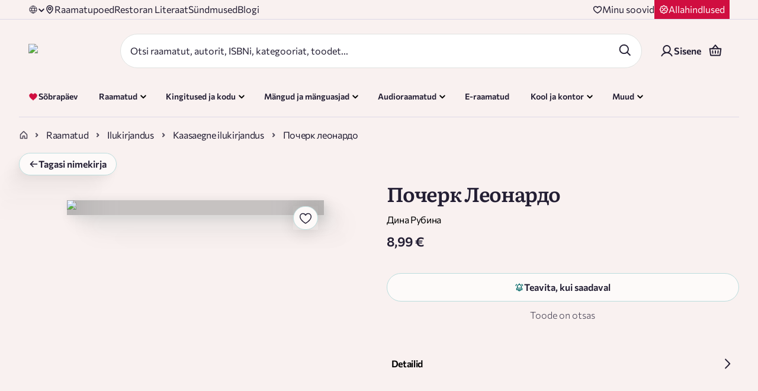

--- FILE ---
content_type: text/css; charset=UTF-8
request_url: https://rahvaraamat.ee/_next/static/css/d4762437e5364390.css
body_size: 16123
content:
@keyframes styles_fadeInToRight__YhT8n{to{background-position:-100% 0}}.styles_loaderContainer__w7e2X{width:100%;padding:5em 0}.styles_userHeaderContainer__N3nFg{display:flex;justify-content:space-between;align-items:center;margin-bottom:10px}.styles_wishlistsHeader__qv_Lt{padding:unset}.styles_userHeader__aZ_Tz{margin-bottom:14px;margin-right:10px}@media(max-width:500px){.styles_userHeader__aZ_Tz{width:100%}}.styles_wishlistShareRow__qpFu1{display:flex;align-items:center;gap:12px;margin:10px 0 20px;flex-wrap:wrap}@media(max-width:500px){.styles_wishlistShareRow__qpFu1{gap:12px}.styles_wishlistShareRow__qpFu1.styles_isPublic__OxQKM{align-items:stretch}}.styles_statusBadge__CzPMg{display:inline-flex;align-items:center;padding:6px 20px;border-radius:18px;background-color:#e2dedf;color:#231e33;font-weight:600;text-transform:uppercase;letter-spacing:.3px}@media(max-width:500px){.styles_statusBadge__CzPMg{width:100%;text-align:center;justify-content:center}}.styles_statusBadge__CzPMg.styles_statusPublic__OMPgA{background-color:#003d3d;color:#d2e2f1}.styles_shareActions__dxEKV{display:flex;align-items:center;min-width:240px;gap:10px}.styles_visibilityButton__owj_G{margin-left:auto}.styles_shareInfoRow__ImvB4{display:flex;align-items:center;gap:10px;flex-wrap:wrap}@media(max-width:500px){.styles_shareInfoRow__ImvB4{width:100%}}.styles_shareActionsRow__2OtJI{display:flex;align-items:center;gap:10px;flex:1 1;flex-wrap:wrap}@media(max-width:500px){.styles_shareActionsRow__2OtJI{width:100%}}.styles_wishlistSelectorRow__7GGV1{margin:10px 0 16px;max-width:320px}.styles_dropdownWrapper__drZS9{margin-bottom:0;width:max-content;padding:12px 16px!important;min-width:200px}@media(max-width:768px){.styles_dropdownWrapper__drZS9{width:100%}}.styles_visibilityRow__WurEC{display:flex;gap:12px;align-items:center}@media(max-width:500px){.styles_visibilityRow__WurEC{width:100%;gap:8px}}.styles_visibilitySwitch__he5ix{position:relative;display:inline-flex;align-items:center;justify-content:space-between;gap:8px;height:38px;min-width:155px;padding:4px;border-radius:999px;border:none;cursor:pointer;background-color:#4d4563;color:#fff;font-weight:600;font-size:16px;text-transform:uppercase;transition:background-color .3s cubic-bezier(.4,0,.2,1)}.styles_visibilitySwitch__he5ix .styles_switchThumb__ozJxA{position:relative;display:flex;align-items:center;justify-content:center;flex-shrink:0;height:28px;width:28px;border-radius:50%;background:#fff;transition:all .5s cubic-bezier(.4,0,.2,1);order:1}.styles_visibilitySwitch__he5ix .styles_switchLabel__mOgyk{display:inline-flex;align-items:center;gap:6px;padding:0 12px 0 0;white-space:nowrap;transition:all .3s cubic-bezier(.4,0,.2,1);order:2}.styles_visibilitySwitch__he5ix.styles_on__iWtRZ{background-color:#066}.styles_visibilitySwitch__he5ix.styles_on__iWtRZ .styles_switchThumb__ozJxA{order:2}.styles_visibilitySwitch__he5ix.styles_on__iWtRZ .styles_switchLabel__mOgyk{order:1;padding:0 8px 0 12px}.styles_visibilitySwitch__he5ix.styles_loading__tnumQ{cursor:not-allowed;opacity:.7}.styles_visibilitySwitch__he5ix.styles_loading__tnumQ .styles_switchThumb__ozJxA{transform:scale(.95)}.styles_visibilitySwitch__he5ix:disabled{cursor:not-allowed}.styles_visibilitySwitch__he5ix:not(:disabled):hover .styles_switchThumb__ozJxA{transform:scale(1.05)}.styles_visibilitySwitch__he5ix:not(:disabled):active .styles_switchThumb__ozJxA{transform:scale(.98)}.styles_switchLoader__cc56K{display:inline-block;width:14px;height:14px;border:2px solid rgba(90,80,72,.3);border-top-color:#5a5048;border-radius:50%;animation:styles_spin__kuL25 .6s linear infinite}.styles_productEditButtonWrapper__8v_mt{margin-top:12px}@keyframes styles_spin__kuL25{to{transform:rotate(1turn)}}.styles_productItemWrapper___oxgZ{display:flex;flex-direction:column;gap:10px}.styles_userSubheader__WEyhd{margin-bottom:16px}.styles_creditLimit__FFDY2{font-weight:500;color:#d00e40;margin:0 0 8px;font-size:16px}.styles_creditUsage__U25i2{display:flex;flex-direction:row;margin-bottom:18px}.styles_creditStatus__7zqoi{display:flex;flex-direction:row;align-items:center;margin-left:12px}.styles_creditStatus__7zqoi:before{content:"";width:6px;height:6px;margin-right:8px;border-radius:50%}.styles_creditStatus__7zqoi.styles_creditRed__t6QLC{color:#d00e40}.styles_creditStatus__7zqoi.styles_creditRed__t6QLC:before{background-color:#d00e40}.styles_creditStatus__7zqoi.styles_creditGreen__JU0kF{color:#22942e}.styles_creditStatus__7zqoi.styles_creditGreen__JU0kF:before{background-color:#22942e}.styles_userHeaderActionsContainer__nTVUi{display:flex;flex-wrap:wrap;width:-moz-fit-content;width:fit-content;margin-bottom:14px}.styles_userHeaderActionsContainer__nTVUi .styles_iconButton__5OAce{padding-left:0;background-color:unset;margin-bottom:5px}.styles_userHeaderActionsContainer__nTVUi>:not(:last-child){margin-right:14px}.styles_userHeaderActionsContainer__nTVUi.styles_noWrap__TxjHM{flex-wrap:unset}.styles_userHeaderNotification__x6BVO{flex-grow:1;margin-bottom:20px}.styles_iconTextButton__uL5yf{background-color:unset;height:auto;width:max-content;color:#231e33}.styles_iconTextButton__uL5yf>span svg{height:20px;width:20px}.styles_wishlistTabs__SpSwZ{padding:0}.styles_productsContainer__YOxLJ{display:grid;grid-template-columns:repeat(auto-fill,minmax(200px,1fr));grid-row-gap:10px;row-gap:10px;grid-column-gap:15px;column-gap:15px}@media(max-width:500px){.styles_productsContainer__YOxLJ{grid-template-columns:100%;grid-template-rows:auto;row-gap:30px}}.styles_productItemContainer__4VXSF{max-width:226px;min-width:200px}@media(max-width:500px){.styles_productItemContainer__4VXSF{max-width:100%}.styles_productItemContainer__4VXSF .styles_productItem__OTh_Z{display:grid;grid-template-columns:40% auto;grid-template-rows:auto;align-content:start;align-items:start;grid-gap:20px;gap:20px;width:100%;margin:0}.styles_productItemContainer__4VXSF .styles_productItem__OTh_Z :first-child{min-height:0}}.styles_emptyWishlistMessage__2mKwa{margin-bottom:14px}.styles_underlinedContainer__4tcc1{padding:0 30px 30px;margin:0 -30px 30px;border-bottom:1px solid #e2dedf}.styles_underlinedContainer__4tcc1>:not(:last-child){margin-bottom:30px}@media(max-width:1024px){.styles_underlinedContainer__4tcc1{padding-left:10px;padding-right:10px;margin-left:-10px;margin-right:-10px}}.styles_underlinedContainer__4tcc1.styles_noUnderline__9iWE6{border-bottom:unset}.styles_stepWizardHeader__hGdkY{display:flex;justify-content:center;align-items:center;margin-bottom:40px}.styles_stepIndicator__EZswB{display:flex;justify-content:center;align-items:center;height:24px;width:24px;border-radius:50%;font-size:14px;font-weight:700;background-color:#e2dedf;color:#fff3ec}.styles_stepIndicator__EZswB.styles_current__eTz_V{background-color:#231e33}.styles_stepSeparator__t4tel{flex:1 1;height:4px;margin:0 20px;border-radius:2px;background-color:#e2dedf}.styles_actionRow__Cb4dd{display:flex;justify-content:center;flex-wrap:wrap;padding:30px 0}@media(max-width:1024px){.styles_actionRow__Cb4dd{padding:10px 0}}.styles_actionContainer__KgvJR{padding:10px 60px 10px 0;flex:1 1;min-width:260px}@media(max-width:1024px){.styles_actionContainer__KgvJR{padding-right:10px}}.styles_actionHeadingContainer__3dw4W{display:flex;align-items:center;margin-bottom:12px}.styles_actionDescription__oTFj2{margin-bottom:24px}.styles_actionThumbnailMobile__G0B2g{aspect-ratio:1;object-fit:cover;border-radius:50%;height:100%;width:100%;min-height:20px;min-width:20px;max-height:125px;max-width:125px;margin-right:20px;display:none}@media(max-width:1024px){.styles_actionThumbnailMobile__G0B2g{display:initial}}.styles_actionThumbnailDesktop__vZyeL{aspect-ratio:1;object-fit:cover;border-radius:50%;height:100%;width:100%;min-height:100px;min-width:100px;max-height:min(20vw,300px);max-width:min(20vw,300px);margin:10px 40px;display:initial}@media(max-width:1024px){.styles_actionThumbnailDesktop__vZyeL{display:none}}.styles_recommendationCardsContainer__qcwk0{margin:40px 0}.styles_underlinedContainer__4tcc1 .styles_carousel__yNBhY{max-width:calc(100vw - 350px)}@media(max-width:1024px){.styles_underlinedContainer__4tcc1 .styles_carousel__yNBhY{max-width:calc(100vw - 40px)}}.styles_underlinedContainer__4tcc1 .styles_carousel__yNBhY:after,.styles_underlinedContainer__4tcc1 .styles_carousel__yNBhY:before{display:none}.styles_cardsContainer__EBIu9{position:relative}.styles_cardsList__ZXINh{display:flex;flex:1 1}.styles_cardsList__ZXINh>:first-child{width:100%}.styles_cardsList__ZXINh>:last-child>li{border:1px solid rgba(0,0,0,0)}.styles_cardsList__ZXINh>:last-child>li>div>span{margin-right:10px;color:rgba(35,30,51,.8)}.styles_addCardErrorMessages__VkbUP{margin-bottom:10px}.styles_groupPreferencesContainer__57Gc2{flex-direction:row!important;flex-wrap:wrap;text-align:center}.styles_groupPreferencesContainer__57Gc2 div{max-width:unset!important}.styles_notificationSettingsContainer__oI643{padding-bottom:50px}.styles_notificationSettingsContainer__oI643 :last-child{border-bottom:unset;margin-left:2px}.styles_notificationSetting__6rEvj{display:flex;justify-content:space-between;padding:20px 0;border-bottom:1px solid #e2dedf}.styles_notificationLabel__Fs8o9{word-break:break-word;margin-right:10px}.styles_notificationToggle__YHP2m{margin-left:10px}.styles_locationInputs__AkWAw{display:grid;grid-template-columns:repeat(auto-fit,minMax(260px,1fr));grid-column-gap:16px}.styles_maxWidthContainer__QnFey{max-width:660px}.styles_ordersTabs__zXR0P>div{flex-wrap:wrap-reverse}.styles_ordersUserSelectContainer__K2I7V{display:flex;align-items:center;justify-content:flex-end;gap:20px}@supports not (color:revert){.styles_ordersUserSelectContainer__K2I7V{margin:-20px 0 0 -20px}.styles_ordersUserSelectContainer__K2I7V>*{margin:20px 0 0 20px}}@supports(-webkit-touch-callout:none) and (not (translate:none)){.styles_ordersUserSelectContainer__K2I7V{margin:-20px 0 0 -20px}.styles_ordersUserSelectContainer__K2I7V>*{margin:20px 0 0 20px}}.styles_ordersUserSelectContainer__K2I7V .styles_ordersUserSelect__xhFtW{font-family:var(--font-commissioner);min-width:120px;border-radius:20px;padding:5px 10px}.styles_tableContainer__QLBuA{position:relative}.styles_ordersTable__AYlst{width:100%;color:#231e33;table-layout:fixed}.styles_ordersTable__AYlst>tbody>tr>th,.styles_ordersTable__AYlst>thead>tr>th{color:rgba(35,30,51,.8)}.styles_ordersTable__AYlst>tbody>tr>td,.styles_ordersTable__AYlst>tbody>tr>th,.styles_ordersTable__AYlst>thead>tr>td,.styles_ordersTable__AYlst>thead>tr>th{text-align:start;border-bottom:1px solid #dfe1df;font-weight:700;padding-right:10px}.styles_ordersTable__AYlst>tbody>tr>td .styles_rowItem__2L33P,.styles_ordersTable__AYlst>tbody>tr>th .styles_rowItem__2L33P,.styles_ordersTable__AYlst>thead>tr>td .styles_rowItem__2L33P,.styles_ordersTable__AYlst>thead>tr>th .styles_rowItem__2L33P{display:flex;flex-direction:column;padding:10px 0}.styles_ordersTable__AYlst>tbody>tr>td .styles_rowItem__2L33P>span,.styles_ordersTable__AYlst>tbody>tr>th .styles_rowItem__2L33P>span,.styles_ordersTable__AYlst>thead>tr>td .styles_rowItem__2L33P>span,.styles_ordersTable__AYlst>thead>tr>th .styles_rowItem__2L33P>span{padding:5px 0}.styles_ordersTable__AYlst>tbody>tr>td .styles_date__iCJPZ,.styles_ordersTable__AYlst>tbody>tr>td .styles_destination__JQ79w,.styles_ordersTable__AYlst>tbody>tr>th .styles_date__iCJPZ,.styles_ordersTable__AYlst>tbody>tr>th .styles_destination__JQ79w,.styles_ordersTable__AYlst>thead>tr>td .styles_date__iCJPZ,.styles_ordersTable__AYlst>thead>tr>td .styles_destination__JQ79w,.styles_ordersTable__AYlst>thead>tr>th .styles_date__iCJPZ,.styles_ordersTable__AYlst>thead>tr>th .styles_destination__JQ79w{font-weight:300}.styles_ordersTable__AYlst>tbody>tr>td .styles_orderDetailsButton__RVPlS,.styles_ordersTable__AYlst>tbody>tr>th .styles_orderDetailsButton__RVPlS,.styles_ordersTable__AYlst>thead>tr>td .styles_orderDetailsButton__RVPlS,.styles_ordersTable__AYlst>thead>tr>th .styles_orderDetailsButton__RVPlS{cursor:pointer;display:flex;width:100%;justify-content:center;align-items:center;text-align:center}.styles_mobileTable__bGxXq>tbody>tr>td,.styles_mobileTable__bGxXq>tbody>tr>th,.styles_mobileTable__bGxXq>thead>tr>td,.styles_mobileTable__bGxXq>thead>tr>th{vertical-align:middle}.styles_mobileTable__bGxXq>tbody>tr>td .styles_orderDetailsButton__RVPlS,.styles_mobileTable__bGxXq>tbody>tr>th .styles_orderDetailsButton__RVPlS,.styles_mobileTable__bGxXq>thead>tr>td .styles_orderDetailsButton__RVPlS,.styles_mobileTable__bGxXq>thead>tr>th .styles_orderDetailsButton__RVPlS{justify-content:flex-end}.styles_mobileTable__bGxXq>tbody>tr>td .styles_orderDetailsButton__RVPlS>:first-child,.styles_mobileTable__bGxXq>tbody>tr>th .styles_orderDetailsButton__RVPlS>:first-child,.styles_mobileTable__bGxXq>thead>tr>td .styles_orderDetailsButton__RVPlS>:first-child,.styles_mobileTable__bGxXq>thead>tr>th .styles_orderDetailsButton__RVPlS>:first-child{margin-right:10px}.styles_mobileTable__bGxXq>tbody>tr>td .styles_orderDetailsButton__RVPlS>div,.styles_mobileTable__bGxXq>tbody>tr>th .styles_orderDetailsButton__RVPlS>div,.styles_mobileTable__bGxXq>thead>tr>td .styles_orderDetailsButton__RVPlS>div,.styles_mobileTable__bGxXq>thead>tr>th .styles_orderDetailsButton__RVPlS>div{transform:rotate(-90deg)}.styles_mobileTable__bGxXq>tbody>tr>:last-child,.styles_mobileTable__bGxXq>thead>tr>:last-child{width:120px;padding-right:0}.styles_desktopTable__l_Bk0>tbody>tr.styles_open__1pojX,.styles_desktopTable__l_Bk0>thead>tr.styles_open__1pojX{background-color:#f6f5f5}.styles_desktopTable__l_Bk0>tbody>tr.styles_open__1pojX :first-child>div,.styles_desktopTable__l_Bk0>thead>tr.styles_open__1pojX :first-child>div{padding-left:20px}.styles_desktopTable__l_Bk0>tbody>tr>td:last-child,.styles_desktopTable__l_Bk0>tbody>tr>th:last-child,.styles_desktopTable__l_Bk0>thead>tr>td:last-child,.styles_desktopTable__l_Bk0>thead>tr>th:last-child{padding-right:0}.styles_desktopTable__l_Bk0>tbody>tr>td:last-child,.styles_desktopTable__l_Bk0>tbody>tr>td:nth-last-child(2),.styles_desktopTable__l_Bk0>tbody>tr>th:last-child,.styles_desktopTable__l_Bk0>tbody>tr>th:nth-last-child(2),.styles_desktopTable__l_Bk0>thead>tr>td:last-child,.styles_desktopTable__l_Bk0>thead>tr>td:nth-last-child(2),.styles_desktopTable__l_Bk0>thead>tr>th:last-child,.styles_desktopTable__l_Bk0>thead>tr>th:nth-last-child(2){width:100px}.styles_desktopTable__l_Bk0>tbody>tr>td .styles_orderDetailsButton__RVPlS,.styles_desktopTable__l_Bk0>tbody>tr>th .styles_orderDetailsButton__RVPlS,.styles_desktopTable__l_Bk0>thead>tr>td .styles_orderDetailsButton__RVPlS,.styles_desktopTable__l_Bk0>thead>tr>th .styles_orderDetailsButton__RVPlS{flex-direction:column}.styles_desktopTable__l_Bk0>tbody>tr>td .styles_orderDetailsButton__RVPlS>div>div,.styles_desktopTable__l_Bk0>tbody>tr>th .styles_orderDetailsButton__RVPlS>div>div,.styles_desktopTable__l_Bk0>thead>tr>td .styles_orderDetailsButton__RVPlS>div>div,.styles_desktopTable__l_Bk0>thead>tr>th .styles_orderDetailsButton__RVPlS>div>div{margin-top:15px}.styles_desktopTable__l_Bk0>tbody>tr>td .styles_orderDetailsButton__RVPlS.styles_open__1pojX>div,.styles_desktopTable__l_Bk0>tbody>tr>th .styles_orderDetailsButton__RVPlS.styles_open__1pojX>div,.styles_desktopTable__l_Bk0>thead>tr>td .styles_orderDetailsButton__RVPlS.styles_open__1pojX>div,.styles_desktopTable__l_Bk0>thead>tr>th .styles_orderDetailsButton__RVPlS.styles_open__1pojX>div{transform:rotate(180deg);height:8px;width:8px;top:10px}.styles_orderDetailsTable__4IR2x{position:relative;table-layout:fixed;width:100%;text-align:left;border-left:1px solid #dfe1df;border-right:1px solid #dfe1df;word-break:break-word}.styles_orderDetailsTable__4IR2x>tbody>tr,.styles_orderDetailsTable__4IR2x>thead>tr{padding:0 20px}.styles_orderDetailsTable__4IR2x>tbody>tr.styles_noUnderline__9iWE6 td,.styles_orderDetailsTable__4IR2x>tbody>tr.styles_noUnderline__9iWE6 th,.styles_orderDetailsTable__4IR2x>thead>tr.styles_noUnderline__9iWE6 td,.styles_orderDetailsTable__4IR2x>thead>tr.styles_noUnderline__9iWE6 th{border-bottom:0}.styles_orderDetailsTable__4IR2x>tbody>tr.styles_lessPadding___rgut td,.styles_orderDetailsTable__4IR2x>tbody>tr.styles_lessPadding___rgut th,.styles_orderDetailsTable__4IR2x>thead>tr.styles_lessPadding___rgut td,.styles_orderDetailsTable__4IR2x>thead>tr.styles_lessPadding___rgut th{padding:5px 0}.styles_orderDetailsTable__4IR2x>tbody>tr.styles_bottomPadding__fgCdf td,.styles_orderDetailsTable__4IR2x>tbody>tr.styles_bottomPadding__fgCdf th,.styles_orderDetailsTable__4IR2x>thead>tr.styles_bottomPadding__fgCdf td,.styles_orderDetailsTable__4IR2x>thead>tr.styles_bottomPadding__fgCdf th{padding-bottom:20px}.styles_orderDetailsTable__4IR2x>tbody>tr td,.styles_orderDetailsTable__4IR2x>thead>tr td{vertical-align:middle}.styles_orderDetailsTable__4IR2x>tbody>tr td.styles_underline__NbaSa,.styles_orderDetailsTable__4IR2x>thead>tr td.styles_underline__NbaSa{border-bottom:1px solid #dfe1df}.styles_orderDetailsTable__4IR2x>tbody>tr td,.styles_orderDetailsTable__4IR2x>tbody>tr th,.styles_orderDetailsTable__4IR2x>thead>tr td,.styles_orderDetailsTable__4IR2x>thead>tr th{padding:20px 0;border-bottom:1px solid #dfe1df}.styles_orderDetailsTable__4IR2x>tbody>tr td.styles_paddingItem__XTRYD,.styles_orderDetailsTable__4IR2x>tbody>tr th.styles_paddingItem__XTRYD,.styles_orderDetailsTable__4IR2x>thead>tr td.styles_paddingItem__XTRYD,.styles_orderDetailsTable__4IR2x>thead>tr th.styles_paddingItem__XTRYD{width:20px;border-bottom:0}.styles_orderDetailsTable__4IR2x>tbody>tr td .styles_orderProductImageAndName__NGPfP,.styles_orderDetailsTable__4IR2x>tbody>tr th .styles_orderProductImageAndName__NGPfP,.styles_orderDetailsTable__4IR2x>thead>tr td .styles_orderProductImageAndName__NGPfP,.styles_orderDetailsTable__4IR2x>thead>tr th .styles_orderProductImageAndName__NGPfP{display:flex;justify-content:center;align-items:center;padding-right:15px}.styles_orderDetailsTable__4IR2x>tbody>tr td .styles_orderProductImageAndName__NGPfP .styles_orderProductImageContainer__vNYWE,.styles_orderDetailsTable__4IR2x>tbody>tr th .styles_orderProductImageAndName__NGPfP .styles_orderProductImageContainer__vNYWE,.styles_orderDetailsTable__4IR2x>thead>tr td .styles_orderProductImageAndName__NGPfP .styles_orderProductImageContainer__vNYWE,.styles_orderDetailsTable__4IR2x>thead>tr th .styles_orderProductImageAndName__NGPfP .styles_orderProductImageContainer__vNYWE{position:relative;display:flex;justify-content:center;align-items:center;margin-right:15px;width:50px;height:100%;min-height:75px}.styles_orderDetailsTable__4IR2x>tbody>tr td .styles_orderProductImageAndName__NGPfP image,.styles_orderDetailsTable__4IR2x>tbody>tr th .styles_orderProductImageAndName__NGPfP image,.styles_orderDetailsTable__4IR2x>thead>tr td .styles_orderProductImageAndName__NGPfP image,.styles_orderDetailsTable__4IR2x>thead>tr th .styles_orderProductImageAndName__NGPfP image{object-fit:contain;object-position:center}.styles_orderDetailsTable__4IR2x>tbody>tr td .styles_orderProductImageAndName__NGPfP>.styles_emptyImage__httXk,.styles_orderDetailsTable__4IR2x>tbody>tr th .styles_orderProductImageAndName__NGPfP>.styles_emptyImage__httXk,.styles_orderDetailsTable__4IR2x>thead>tr td .styles_orderProductImageAndName__NGPfP>.styles_emptyImage__httXk,.styles_orderDetailsTable__4IR2x>thead>tr th .styles_orderProductImageAndName__NGPfP>.styles_emptyImage__httXk{background-color:#e2dedf}.styles_orderDetailsTable__4IR2x>tbody>tr td .styles_orderProductImageAndName__NGPfP .styles_orderProductNameContainer__X8pcB,.styles_orderDetailsTable__4IR2x>tbody>tr th .styles_orderProductImageAndName__NGPfP .styles_orderProductNameContainer__X8pcB,.styles_orderDetailsTable__4IR2x>thead>tr td .styles_orderProductImageAndName__NGPfP .styles_orderProductNameContainer__X8pcB,.styles_orderDetailsTable__4IR2x>thead>tr th .styles_orderProductImageAndName__NGPfP .styles_orderProductNameContainer__X8pcB{display:flex;flex-direction:column;flex:1 1}.styles_orderDetailsTable__4IR2x>tbody>tr td .styles_orderProductImageAndName__NGPfP .styles_productPersons__9F5ci,.styles_orderDetailsTable__4IR2x>tbody>tr th .styles_orderProductImageAndName__NGPfP .styles_productPersons__9F5ci,.styles_orderDetailsTable__4IR2x>thead>tr td .styles_orderProductImageAndName__NGPfP .styles_productPersons__9F5ci,.styles_orderDetailsTable__4IR2x>thead>tr th .styles_orderProductImageAndName__NGPfP .styles_productPersons__9F5ci{font-weight:300}.styles_orderDetailsTable__4IR2x>tbody>tr>:nth-last-child(4),.styles_orderDetailsTable__4IR2x>thead>tr>:nth-last-child(4){width:150px}.styles_orderDetailsTable__4IR2x>tbody>tr>:nth-last-child(3),.styles_orderDetailsTable__4IR2x>thead>tr>:nth-last-child(3){width:45px}.styles_orderDetailsTable__4IR2x>tbody>tr>:nth-last-child(2),.styles_orderDetailsTable__4IR2x>thead>tr>:nth-last-child(2){width:75px}.styles_orderDetailsTable__4IR2x>tbody :last-child td,.styles_orderDetailsTable__4IR2x>thead :last-child td{border-bottom:0}.styles_orderDetailsTable__4IR2x>tbody .styles_errorMessageContainer__Jhg9j>p,.styles_orderDetailsTable__4IR2x>thead .styles_errorMessageContainer__Jhg9j>p{color:#d00e40;border:1px solid #d00e40}.styles_orderDetailsTable__4IR2x>tbody .styles_footerInfoCell___WOWi,.styles_orderDetailsTable__4IR2x>thead .styles_footerInfoCell___WOWi{padding:0}.styles_orderDetailsTable__4IR2x>tbody .styles_footerInfoContainer__zYUM2,.styles_orderDetailsTable__4IR2x>thead .styles_footerInfoContainer__zYUM2{display:grid;grid-template-columns:1fr 1fr 1fr}.styles_orderDetailsTable__4IR2x>tbody .styles_footerInfoContainer__zYUM2 .styles_footerInfoBox__fyhIs,.styles_orderDetailsTable__4IR2x>thead .styles_footerInfoContainer__zYUM2 .styles_footerInfoBox__fyhIs{display:flex;flex-direction:column;padding:20px;border-right:1px solid #dfe1df}.styles_orderDetailsTable__4IR2x>tbody .styles_footerInfoContainer__zYUM2 .styles_footerInfoBox__fyhIs .styles_footerInfoBoxHeader__tTefB,.styles_orderDetailsTable__4IR2x>thead .styles_footerInfoContainer__zYUM2 .styles_footerInfoBox__fyhIs .styles_footerInfoBoxHeader__tTefB{display:flex;align-items:center;padding-bottom:20px}.styles_orderDetailsTable__4IR2x>tbody .styles_footerInfoContainer__zYUM2 .styles_footerInfoBox__fyhIs .styles_footerInfoBoxHeader__tTefB>svg,.styles_orderDetailsTable__4IR2x>thead .styles_footerInfoContainer__zYUM2 .styles_footerInfoBox__fyhIs .styles_footerInfoBoxHeader__tTefB>svg{margin-right:12px}.styles_orderDetailsTable__4IR2x>tbody .styles_footerInfoContainer__zYUM2 .styles_footerInfoBox__fyhIs>p,.styles_orderDetailsTable__4IR2x>thead .styles_footerInfoContainer__zYUM2 .styles_footerInfoBox__fyhIs>p{font-weight:300;padding-bottom:10px}.styles_orderDetailsTable__4IR2x>tbody .styles_footerInfoContainer__zYUM2>:last-child,.styles_orderDetailsTable__4IR2x>thead .styles_footerInfoContainer__zYUM2>:last-child{border-right:0}.styles_orderDetailsTable__4IR2x>tbody .styles_light__MEORI,.styles_orderDetailsTable__4IR2x>thead .styles_light__MEORI{font-weight:300}.styles_orderDetailsTable__4IR2x>tbody .styles_alignRight__JlwLI,.styles_orderDetailsTable__4IR2x>thead .styles_alignRight__JlwLI{text-align:right}.styles_orderDetailsTable__4IR2x>tbody .styles_underline__NbaSa,.styles_orderDetailsTable__4IR2x>thead .styles_underline__NbaSa{border-bottom:1px solid #dfe1df}.styles_loaderOverlay__ZDX63{position:absolute;display:flex;justify-content:center;align-items:center;flex:1 1;top:0;left:0;height:100%;width:100%;-webkit-backdrop-filter:blur(2px);backdrop-filter:blur(2px)}.styles_status__U6aqt{font-weight:300}.styles_status__U6aqt .styles_dot__to3Ox{display:inline-block;background-color:#231e33;padding:0;height:8px;width:8px;border-radius:50%;margin-right:12px}.styles_status__U6aqt.styles_success__p_1bV{color:#22942e}.styles_status__U6aqt.styles_success__p_1bV .styles_dot__to3Ox{background-color:#22942e}.styles_status__U6aqt.styles_pending__kfY6H{color:#fa8c26}.styles_status__U6aqt.styles_pending__kfY6H .styles_dot__to3Ox{background-color:#fa8c26}.styles_status__U6aqt.styles_failed__ZXDTY{color:#d00e40}.styles_status__U6aqt.styles_failed__ZXDTY .styles_dot__to3Ox{background-color:#d00e40}.styles_socialButtonsSection__3ZaJ_{display:grid;grid-gap:10px;width:100%}.styles_socialButtonsSection__3ZaJ_ .styles_socialButtonsContainer__rjdU_{display:grid;grid-template-columns:repeat(auto-fit,minmax(120px,1fr));grid-gap:10px;gap:10px}.styles_selectInput__IdGQg>div{margin:0 0 20px;height:61px}.styles_pagination__MTnBN{margin-top:20px}.styles_logoPrint__Og3JU{margin-bottom:50px}@media print{.styles_noprint___MCmT{display:none}}.styles_toprint__ADLld{display:none}@media print{.styles_toprint__ADLld{display:block}}.styles_productEditButton__lxoTf>span>div{right:10px}.styles_title__STDGt{padding:0 0 0 12px}.styles_welcomeSection__0P_pG{display:grid;grid-gap:20px;grid-template-columns:auto max-content;padding-bottom:40px}@media(max-width:768px){.styles_welcomeSection__0P_pG{grid-template-columns:1fr;padding-bottom:20px}}.styles_logoutButton__A9qq8{max-width:475px}@media(min-width:1024px){.styles_logoutButton__A9qq8{display:none}}.styles_appBanner__UjhM8{background-color:#f9f1f0;margin-bottom:2rem;padding:2rem;overflow:hidden;position:relative}.styles_appBannerContent__gXokU{display:flex;align-items:center;max-width:1200px;margin:0 auto;padding:10px 20px}.styles_appBannerInfo__4cHtI{flex:1 1;padding-right:40px;max-width:560px}.styles_appBannerTitle__dC7oX{font-size:2.5rem;font-weight:900;margin:0 0 24px;color:#1a1a2e;line-height:1.1}.styles_appBannerDescription__1nrJO{font-size:18px;line-height:1.5;margin:0 0 32px;color:#333}.styles_buttonWrapper__ojPbk{margin-top:16px}.styles_appBannerButton__uQzi5{display:inline-block;background-color:#066;color:#fff;font-weight:500;padding:10px 16px;border-radius:.5rem;text-decoration:none;transition:all .2s;font-size:14px}.styles_appBannerButton__uQzi5:hover{background-color:#055;transform:translateY(-2px);box-shadow:0 4px 8px rgba(0,0,0,.1)}.styles_appBannerImage__e_Cgj{flex:1 1;display:flex;justify-content:flex-end;max-width:600px;position:relative}@media(max-width:1024px){.styles_appBannerContent__gXokU{padding:30px 20px}.styles_appBannerTitle__dC7oX{font-size:36px}.styles_appBannerDescription__1nrJO{font-size:16px}}@media(max-width:768px){.styles_appBannerContent__gXokU{flex-direction:column;text-align:center;padding:30px 20px}.styles_appBannerInfo__4cHtI{padding-right:0;margin-bottom:30px;max-width:100%}.styles_appBannerImage__e_Cgj{justify-content:center;max-width:100%}}@media(max-width:480px){.styles_appBannerContent__gXokU{padding:20px 15px}.styles_appBannerTitle__dC7oX{font-size:28px;margin-bottom:16px}.styles_appBannerDescription__1nrJO{font-size:14px;margin-bottom:24px}.styles_appBannerButton__uQzi5{width:100%;text-align:center;padding:12px 20px}}.styles_deliveryContent__v9Tk1{background-color:#e5f0f0;padding:5px 14px;display:flex;margin:0 14px 10px 0;border-radius:40px;align-items:center;width:-moz-fit-content;width:fit-content}@media(min-width:calc(1024px + 1px)){.styles_deliveryContent__v9Tk1{margin:0 24px 10px 0}}.styles_deliveryContent__v9Tk1 p{padding-left:11px}.styles_numberInputWrapper__xyMdc{display:flex;align-items:center;border-radius:8px;border:1px solid var(--Borders-Border-Strong,#ddd8e7);background:var(--Surfaces-Color-Surface,#fdfaf9);max-width:124px;padding:10px 16px}@media(max-width:768px){.styles_numberInputWrapper__xyMdc{padding:6px 8px}}.styles_numberInputWrapper__xyMdc.styles_fullWidth__SyaEZ{width:100%;max-width:100%}.styles_numberInputWrapper__xyMdc input{-webkit-appearance:none;-moz-appearance:none;appearance:none;border:0;outline:none}.styles_loaderContainer__94sQ4{display:flex;justify-content:center;align-items:center;width:40px}.styles_numberInput__DG0kU{background:none;width:40px;color:var(--Text-Color-Text-Link,#231e33);text-align:center;font-family:Commissioner;font-size:16px;font-style:normal;font-weight:400;line-height:100%}.styles_numberInput__DG0kU::-webkit-inner-spin-button,.styles_numberInput__DG0kU::-webkit-outer-spin-button{-webkit-appearance:none;margin:0}.styles_numberInput__DG0kU[type=number]{-moz-appearance:textfield}.styles_changeInputButton__TvdaU{display:flex;justify-content:center;align-items:center;width:24px;height:24px;background:none;font-size:20px;line-height:1;color:#231e33;padding:0!important}.styles_changeInputButton__TvdaU[disabled]{color:rgba(16,16,16,.3);opacity:.7}.styles_changeInputButton__TvdaU:hover:not([disabled]){cursor:pointer}@media(max-width:768px){.styles_changeInputButton__TvdaU{font-size:18px}}.styles_deleteButton__vkA5b img{width:24px;height:24px;object-fit:contain}.styles_deleteButton__vkA5b{padding:0!important}.styles_outOfStock__kOm8v{border:1px solid #d00e40}@keyframes styles_fadeInToRight__B6cHV{to{background-position:-100% 0}}.styles_pageTitle__HmeYZ{padding:unset}.styles_itemsColumn__rGvZf{display:flex;flex-direction:column;gap:24px;padding-bottom:32px}.styles_carousel__hp2dx{margin-top:40px;margin-bottom:20px}.styles_basketContainer__dmIXm{display:grid;grid-template-columns:50% 230px minmax(100px,auto);grid-template-rows:auto;grid-gap:10px;gap:10px;border-bottom:1px solid #e2dedf;padding-bottom:10px;margin-bottom:12px}@media(max-width:768px){.styles_basketContainer__dmIXm{display:none}}.styles_hidden__dFDVn{display:none}.styles_prices__0y8YA{justify-self:end}.styles_wholesaleAccount__76Zi1{grid-template-columns:40% auto minmax(auto,100px)}.styles_wholesaleAccount__76Zi1 .styles_amountTitleContainer__Q4Aba{display:grid;grid-template-columns:150px 124px 1fr;grid-gap:15px;gap:15px}@media(max-width:1200px){.styles_wholesaleAccount__76Zi1 .styles_amountTitleContainer__Q4Aba{grid-template-columns:124px 124px 1fr}}@media(max-width:768px){.styles_wholesaleAccount__76Zi1 .styles_amountTitleContainer__Q4Aba{gap:5px}}@media(min-width:calc(1024px + 1px))and (max-width:1180px),(min-width:calc(768px + 1px))and (max-width:813px){.styles_wholesaleAccount__76Zi1 .styles_amountTitleContainer__Q4Aba{grid-template-columns:80px 124px 1fr}}.styles_wholesaleAccount__76Zi1 .styles_amountTitleContainer__Q4Aba>p{grid-column-start:2}.styles_borderBottom__vILf_{border-bottom:1px solid #e2dedf}.styles_borderBottom__vILf_:last-child{border:0}@keyframes styles_fadeInToRight__IHSUj{to{background-position:-100% 0}}.styles_tabs__dJIVa{display:flex;flex-direction:column}.styles_nav__rcp6l{position:relative;display:flex;flex-direction:row;align-items:center;border:1px solid #fff;border-radius:96px;overflow:visible;background:#fdfaf9}.styles_nav__rcp6l li{display:flex;flex-shrink:0;position:relative;z-index:2}.styles_nav__rcp6l.styles_nav__rcp6l span{padding:9px 12px;border:none;border-radius:46px;cursor:pointer;transition:all .3s cubic-bezier(.4,0,.2,1);position:relative;z-index:2;white-space:nowrap;color:#231e33;font-family:Commissioner;font-size:16px;font-style:normal;font-weight:400;line-height:110%}.styles_nav__rcp6l.styles_nav__rcp6l span .styles_numberOfItems__h0RXr{margin-left:4px;margin-right:0;padding:1px 6px;display:flex;justify-content:center;align-items:center}.styles_nav__rcp6l.styles_nav__rcp6l span:focus,.styles_nav__rcp6l.styles_nav__rcp6l span:hover{cursor:pointer;color:#066}.styles_nav__rcp6l .styles_hidden__VN1Xu{display:none}.styles_nav__rcp6l .styles_active__JSv9h span{background:#e4f1f1;border:1px solid #bcdddd;color:#231e33;font-weight:400}.styles_nav__rcp6l .styles_active__JSv9h span .styles_numberOfItems__h0RXr{background:#6ab4b4;color:#231e33;padding:1px 6px;display:flex;justify-content:center;align-items:center}.styles_nav__rcp6l .styles_disabled__Zt0fP span,.styles_nav__rcp6l .styles_disabled__Zt0fP span:hover{color:#cbd5e1;cursor:not-allowed}.styles_nav__rcp6l .styles_numberOfItems__h0RXr{display:inline-flex;background:#6ab4b4;color:#231e33;height:20px;width:20px;justify-content:center;align-items:center;font-size:14px;border-radius:32px;font-weight:400}.styles_tabPane__Gy5__{display:none}.styles_tabPane__Gy5__.styles_active__JSv9h{display:block}.styles_tabsWrapper__6rBBJ{display:flex;justify-content:space-between;align-items:center;max-width:100%;overflow:auto;width:100%}@keyframes styles_fadeInToRight__BG4of{to{background-position:-100% 0}}.styles_productCarouselContainer__ftY8n{margin:0 auto;max-width:1440px;padding:64px 32px 44px}@media(max-width:1024px){.styles_productCarouselContainer__ftY8n{padding:20px 12px}}@media(min-width:1920px){.styles_productCarouselContainer__ftY8n{padding:64px 0 44px}}.styles_carousel__T0gor{display:flex;flex-direction:row;align-items:center;justify-content:space-between;margin-top:16px;gap:20px}@supports not (color:revert){.styles_carousel__T0gor{margin:-20px 0 0 -20px}.styles_carousel__T0gor>*{margin:20px 0 0 20px}}@supports(-webkit-touch-callout:none) and (not (translate:none)){.styles_carousel__T0gor{margin:-20px 0 0 -20px}.styles_carousel__T0gor>*{margin:20px 0 0 20px}}@media(max-width:768px){.styles_carousel__T0gor{flex-wrap:wrap;margin-left:-12px;margin-right:-12px}}.styles_tabsArea__iU1pn{display:flex;gap:12px;align-items:center;overflow:auto}@media(max-width:1024px){.styles_desktopSeeAllButton__YKADt{display:none}}.styles_mobileSeeAllButton__33UTM{margin-top:16px}@media(min-width:1024px){.styles_mobileSeeAllButton__33UTM{display:none}}.styles_modal__uGJhA{max-width:min(720px,90vw)}.styles_modalContainer__X0XEu{display:flex;flex-direction:column;padding:0 15px 24px;max-height:90vh}@media(min-width:calc(768px + 1px)){.styles_modalContainer__X0XEu{padding:30px 70px}}.styles_orderHeader__mT2ef{padding-bottom:20px;border-spacing:5px 20px;border-collapse:separate}.styles_orderHeader__mT2ef .styles_headerItem__Atjzk>:first-child{color:rgba(35,30,51,.8);font-weight:300}.styles_orderHeader__mT2ef .styles_headerItem__Atjzk>:last-child{display:flex;flex-direction:column;align-items:flex-end;text-align:right}.styles_orderHeader__mT2ef .styles_headerItem__Atjzk>:last-child>span{line-height:1.5em}.styles_bold__ly04O{font-weight:500}.styles_productsContainer__gpG30>:last-child{border-bottom:unset}.styles_productItemContainer__rn1Ku{display:grid;grid-template-columns:70px 1fr;padding:10px 0;border-bottom:1px solid #dfe1df}.styles_productItemContainer__rn1Ku .styles_imageContainer__ShHta{display:flex;align-items:center;width:100%;padding-right:20px}.styles_productItemContainer__rn1Ku .styles_imageContainer__ShHta>div,.styles_productItemContainer__rn1Ku .styles_imageContainer__ShHta>img{width:100%}.styles_productItemContainer__rn1Ku .styles_imageContainer__ShHta .styles_emptyImage__Zz2Ak{position:relative;display:flex;width:100%;height:75px;justify-content:center;align-items:center;background-color:#e2dedf}.styles_productItemContainer__rn1Ku .styles_itemDetailsContainer__25zV2,.styles_productItemContainer__rn1Ku .styles_itemDetailsContainer__25zV2 .styles_nameContainer__KuRG7{display:flex;flex-direction:column}.styles_productItemContainer__rn1Ku .styles_itemDetailsContainer__25zV2 .styles_nameContainer__KuRG7 .styles_name__fMAlp{font-weight:300;padding-bottom:5px}.styles_productItemContainer__rn1Ku .styles_itemDetailsContainer__25zV2 .styles_pricesContainer__GaEYB{display:grid;grid-template-columns:1fr 1fr 1fr;padding:10px 0;width:100%;max-width:300px;align-self:flex-end}.styles_productItemContainer__rn1Ku .styles_itemDetailsContainer__25zV2 .styles_pricesContainer__GaEYB :nth-child(2){text-align:center}.styles_productItemContainer__rn1Ku .styles_itemDetailsContainer__25zV2 .styles_pricesContainer__GaEYB :nth-child(3){text-align:end}.styles_orderTotal__1ZOlC{width:100%;padding:15px 0}.styles_orderTotal__1ZOlC>div{display:flex;justify-content:space-between;padding:5px 0}.styles_orderTotal__1ZOlC>div>:last-child{font-weight:300}.styles_orderTotal__1ZOlC>:last-child{border-top:1px solid #dfe1df;font-weight:500}.styles_orderTotal__1ZOlC>:last-child>:last-child{font-weight:500}.styles_footer__creX2 .styles_footerBox__3spfn{padding:10px 0;border-bottom:1px solid #dfe1df}.styles_footer__creX2 .styles_footerBox__3spfn .styles_footerBoxHeader__5Jgge{display:flex;align-items:center;padding-bottom:10px}.styles_footer__creX2 .styles_footerBox__3spfn .styles_footerBoxHeader__5Jgge>svg{margin-right:12px}.styles_footer__creX2 .styles_footerBox__3spfn>p{padding:5px 0}.styles_footer__creX2>:last-child{border-bottom:0}@keyframes styles_fadeInToRight__nJyjw{to{background-position:-100% 0}}.styles_tinyPopoverContainer__0olX_{z-index:2000;max-width:100vw}.styles_scrollWrapper__rdutx{background-color:#fff}.styles_scrollWrapper__rdutx .styles_dropBox__P_b9f{padding:0 23px 0 20px;max-height:385px;overflow:auto;scrollbar-width:thin;scrollbar-color:#231e33 #e2dedf}.styles_scrollWrapper__rdutx .styles_dropBox__P_b9f::-webkit-scrollbar{width:3px}.styles_scrollWrapper__rdutx .styles_dropBox__P_b9f::-webkit-scrollbar-track{border-radius:30px;background-color:#e2dedf}.styles_scrollWrapper__rdutx .styles_dropBox__P_b9f::-webkit-scrollbar-thumb{background-color:#231e33;border-radius:30px}.styles_scrollWrapper__rdutx .styles_dropBox__P_b9f .styles_dropBoxItem__1PGGZ{padding:10px 0;margin-top:-1px;border:1px solid rgba(0,0,0,0);border-top-color:#dfe1df}.styles_scrollWrapper__rdutx .styles_dropBox__P_b9f .styles_dropBoxItem__1PGGZ.styles_extraLinkLi__dum1A{overflow:visible;padding:0;margin-left:-10px;margin-right:-10px}.styles_scrollWrapper__rdutx .styles_dropBox__P_b9f .styles_dropBoxItem__1PGGZ.styles_extraLinkLi__dum1A a{padding:10px;display:flex}.styles_scrollWrapper__rdutx .styles_dropBox__P_b9f .styles_dropBoxItem__1PGGZ.styles_extraLinkLi__dum1A.styles_active__40D2G,.styles_scrollWrapper__rdutx .styles_dropBox__P_b9f .styles_dropBoxItem__1PGGZ.styles_extraLinkLi__dum1A:hover:not(.styles_active__40D2G){padding:0}.styles_scrollWrapper__rdutx .styles_dropBox__P_b9f .styles_dropBoxItem__1PGGZ:first-child{margin-top:0;border-top-color:rgba(0,0,0,0)}.styles_scrollWrapper__rdutx .styles_dropBox__P_b9f .styles_dropBoxItem__1PGGZ img{margin-right:20px}.styles_scrollWrapper__rdutx .styles_dropBox__P_b9f .styles_dropBoxItem__1PGGZ:hover:not(.styles_active__40D2G){border-color:#dfe1df;margin-left:-10px;margin-right:-10px;padding-left:10px;padding-right:10px;border-radius:10px;cursor:pointer}.styles_scrollWrapper__rdutx .styles_dropBox__P_b9f .styles_dropBoxItem__1PGGZ:hover:not(.styles_active__40D2G) span{font-family:var(--font-commissioner);font-weight:500}.styles_scrollWrapper__rdutx .styles_dropBox__P_b9f .styles_dropBoxItem__1PGGZ .styles_iconCirclePrim__VaPNl{display:flex;margin-right:10px}.styles_scrollWrapper__rdutx .styles_dropBox__P_b9f .styles_dropBoxItem__1PGGZ .styles_iconCirclePrim__VaPNl>div{top:5px}@media(max-width:calc(1024px + 1px)){.styles_scrollWrapper__rdutx .styles_dropBox__P_b9f .styles_dropBoxItem__1PGGZ{text-align:center}}.styles_scrollWrapper__rdutx .styles_dropBox__P_b9f .styles_active__40D2G{background-color:#e5f0f0;margin-left:-10px;margin-right:-10px;padding-left:10px;padding-right:10px}.styles_scroll-link__LKjT0{width:154px;top:37px}.styles_scroll-basketCheck__ypYoq .styles_icon__0CUsI,.styles_scroll-check__GaHSI .styles_icon__0CUsI{position:absolute;top:-15px;left:50%;margin-left:-12.5px}.styles_scroll-basketCheck__ypYoq .styles_dropBox__P_b9f .styles_dropBoxItem__1PGGZ,.styles_scroll-check__GaHSI .styles_dropBox__P_b9f .styles_dropBoxItem__1PGGZ{display:flex;flex-direction:row;align-items:center}.styles_scroll-basketCheck__ypYoq .styles_dropBox__P_b9f .styles_dropBoxItem__1PGGZ img,.styles_scroll-check__GaHSI .styles_dropBox__P_b9f .styles_dropBoxItem__1PGGZ img{margin-right:20px}.styles_scroll-basketCheck__ypYoq .styles_dropBox__P_b9f .styles_dropBoxItem__1PGGZ .styles_icon__0CUsI,.styles_scroll-check__GaHSI .styles_dropBox__P_b9f .styles_dropBoxItem__1PGGZ .styles_icon__0CUsI{margin-right:10px;color:#231e33}.styles_scroll-basketCheck__ypYoq .styles_dropBox__P_b9f .styles_dropBoxItem__1PGGZ:hover,.styles_scroll-check__GaHSI .styles_dropBox__P_b9f .styles_dropBoxItem__1PGGZ:hover{background-color:#bcdddd;border-color:#e5a7a7}.styles_setPadding__44tqu{padding-right:9px;padding-top:13px;padding-bottom:10px;box-shadow:0 4px 30px rgba(0,0,0,.07)}.styles_dropdownWrapper__5ZM7O{position:relative;margin-bottom:24px;max-width:496px;width:100%}.styles_dropdownWrapper__5ZM7O .styles_inputLabel__1aqqi{display:block;margin-bottom:8px;color:#231e33;font-weight:500}.styles_dropdownWrapper__5ZM7O .styles_dropdownContainer__zrbkz{position:relative;width:100%}.styles_dropdownWrapper__5ZM7O .styles_dropdown__32xHI{position:relative;display:flex;flex-direction:row;align-items:center;min-height:48px;border:1px solid #ddd8e7;border-radius:32px;padding:14px 16px;background-color:#fff;cursor:pointer;box-sizing:border-box}.styles_dropdownWrapper__5ZM7O .styles_dropdown__32xHI:hover:not(.styles_active__40D2G):not(.styles_error__i81MD){border-color:#231e33}.styles_dropdownWrapper__5ZM7O .styles_dropdown__32xHI.styles_active__40D2G,.styles_dropdownWrapper__5ZM7O .styles_dropdown__32xHI:focus{outline:none;border-color:#066;box-shadow:0 0 0 3px rgba(0,102,102,.1)}.styles_dropdownWrapper__5ZM7O .styles_dropdown__32xHI.styles_error__i81MD{border-color:#d00e40}.styles_dropdownWrapper__5ZM7O .styles_dropdown__32xHI.styles_error__i81MD.styles_active__40D2G,.styles_dropdownWrapper__5ZM7O .styles_dropdown__32xHI.styles_error__i81MD:focus{border-color:#d00e40;box-shadow:0 0 0 3px rgba(208,14,64,.1)}.styles_dropdownWrapper__5ZM7O .styles_selectedValueContainer__AeILB{display:flex;align-items:center;flex:1 1;min-height:20px}.styles_dropdownWrapper__5ZM7O .styles_displayText__SGGGB{font-size:16px;line-height:1.5;color:#231e33}.styles_dropdownWrapper__5ZM7O .styles_displayText__SGGGB.styles_placeholder__rcJrU{color:rgba(35,30,51,.8)}.styles_dropdownWrapper__5ZM7O .styles_icon__0CUsI{position:absolute;right:14px;transform:translateY(-50%);height:12px;width:12px;transition:transform .2s ease;color:rgba(35,30,51,.8)}.styles_dropdownWrapper__5ZM7O .styles_activeIcon__HzuzW{transform:translateY(0) rotate(180deg);color:#066}.styles_dropdownWrapper__5ZM7O .styles_leftIcon__8SHUO{cursor:pointer;width:20px;height:20px;margin-right:8px;flex-shrink:0}.styles_dropdownWrapper__5ZM7O .styles_errorMessage__ea8_C{display:block;margin-top:6px;color:#d00e40;font-size:14px}.styles_dropdownWrapper__5ZM7O .styles_searchDD__U_3o_{text-align:left;padding-left:5px}.styles_dropdownWrapper__5ZM7O .styles_ddCheck__RlHrA{min-height:45px;padding:10px;background-color:#e5f0f0;border-radius:8px}.styles_dropdownWrapper__5ZM7O .styles_ddBasketCheck__7Mdny{border-radius:8px;padding:8px 14px;min-height:auto;height:-moz-fit-content;height:fit-content;justify-content:center;align-items:center;width:max-content;max-width:none}.styles_dropdownWrapper__5ZM7O .styles_ddBasketCheck__7Mdny .styles_displayText__SGGGB{font-weight:400;font-size:14px;color:rgba(35,30,51,.8);white-space:nowrap}.styles_dropdownWrapper__5ZM7O .styles_ddBasketCheck__7Mdny .styles_icon__0CUsI{position:static;margin:0 0 0 8px;transform:none;opacity:.7}.styles_dropdownWrapper__5ZM7O .styles_ddBasketCheck__7Mdny .styles_activeIcon__HzuzW{transform:rotate(180deg);margin:3px 0 0 8px}.styles_dropdownWrapper__5ZM7O .styles_ddLink__Cqj3R{padding:0;min-height:23px;background-color:rgba(0,0,0,0);border:0;border-radius:0;justify-content:center;max-width:none}.styles_dropdownWrapper__5ZM7O .styles_ddLink__Cqj3R .styles_activeIcon__HzuzW,.styles_dropdownWrapper__5ZM7O .styles_ddLink__Cqj3R .styles_selectedValue__g2bOM{color:#274e66}.styles_dropdownWrapper__5ZM7O .styles_ddLink__Cqj3R .styles_icon__0CUsI{position:static;margin:0 0 0 12px;transform:none}.styles_dropdownWrapper__5ZM7O .styles_ddLink__Cqj3R.styles_activeIcon__HzuzW .styles_icon__0CUsI{transform:rotate(180deg)}.styles_dropdownWrapper__5ZM7O .styles_ddCheck__RlHrA{flex-direction:row;justify-content:center;align-items:center;border:0;max-width:none}.styles_dropdownWrapper__5ZM7O .styles_ddCheck__RlHrA .styles_activeIcon__HzuzW,.styles_dropdownWrapper__5ZM7O .styles_ddCheck__RlHrA .styles_selectedValue__g2bOM{color:#274e66}.styles_dropdownWrapper__5ZM7O .styles_ddCheck__RlHrA .styles_icon__0CUsI{position:static;margin:0 0 0 12px;transform:none}.styles_dropdownWrapper__5ZM7O .styles_ddCheck__RlHrA.styles_activeIcon__HzuzW .styles_icon__0CUsI{transform:rotate(180deg)}.styles_dropdownWrapper__5ZM7O .styles_ddField___bW3x .styles_icon__0CUsI{right:16px}.styles_dropdownWrapper__5ZM7O .styles_activeBorder__L18RR{border-color:#231e33!important;border-radius:12px!important}@media(max-width:768px){.styles_dropdownWrapper__5ZM7O{max-width:100%}.styles_dropdownWrapper__5ZM7O .styles_dropdown__32xHI{font-size:16px}}.styles_increasedSpecificity__lKA3y.styles_languageSelect__uHnYm{min-width:45px;margin-right:40px;color:rgba(35,30,51,.8)}.styles_increasedSpecificity__lKA3y.styles_languageSelect__uHnYm:hover{color:#066;cursor:pointer}@media(max-width:1024px){.styles_increasedSpecificity__lKA3y.styles_languageSelect__uHnYm:hover svg{fill:#066}.styles_increasedSpecificity__lKA3y.styles_languageSelect__uHnYm svg{fill:rgba(35,30,51,.8)}}.styles_languageSelectIcon__nvtbN>div{display:flex;align-items:center;justify-content:center;margin-top:3px;margin-left:-5px}.styles_pageSection__mxfsC{padding-top:20px;padding-bottom:20px;padding-right:0}@media(max-width:768px){.styles_pageSection__mxfsC{padding-bottom:0;padding-left:0}}.styles_titleTabsWrapper__cTBIn{display:flex;justify-content:space-between;align-items:center;margin-bottom:32px;padding-right:32px}@media(max-width:768px){.styles_titleTabsWrapper__cTBIn{flex-direction:column;align-items:flex-start;gap:12px;margin-bottom:6px;margin-left:12px;overflow-x:auto}.styles_titleTabsWrapper__cTBIn::-webkit-scrollbar{display:none}}.styles_title__UmLy_{color:#231e33;font-family:Literata;font-size:26px;font-style:normal;font-weight:600;line-height:122%;letter-spacing:-1.04px}@media(max-width:768px){.styles_title__UmLy_{font-size:22px;padding-left:12px;display:none}}.styles_titleMobile__dHx9C{display:none}@media(max-width:768px){.styles_titleMobile__dHx9C{padding-bottom:12px;display:flex}}.styles_carousel__pqm5A{margin-top:40px;margin-bottom:20px}.styles_container___L4cB{display:flex;flex-direction:column}.styles_readMoreText__hx4kx{display:-webkit-box;overflow:hidden;-webkit-line-clamp:5;-webkit-box-orient:vertical}.styles_openReadMore__jnkJy{-webkit-line-clamp:unset}.styles_readMoreAnchor__jcHPR{cursor:pointer;color:#066;transition:.2 ease-out}.styles_readMoreAnchor__jcHPR:hover{color:#231e33;transition:.2 ease-in}@keyframes styles_fadeInToRight__uMztQ{to{background-position:-100% 0}}.styles_shopItem___QsC5 .styles_shopItemWrapper__qoBw8{display:flex;position:relative;justify-content:space-between;flex-direction:row;flex-flow:row wrap;padding:20px 15px;margin:0;gap:20px}@supports not (color:revert){.styles_shopItem___QsC5 .styles_shopItemWrapper__qoBw8{margin:-20px 0 0 -20px}.styles_shopItem___QsC5 .styles_shopItemWrapper__qoBw8>*{margin:20px 0 0 20px}}@supports(-webkit-touch-callout:none) and (not (translate:none)){.styles_shopItem___QsC5 .styles_shopItemWrapper__qoBw8{margin:-20px 0 0 -20px}.styles_shopItem___QsC5 .styles_shopItemWrapper__qoBw8>*{margin:20px 0 0 20px}}.styles_shopItem___QsC5 .styles_shopItemWrapper__qoBw8:after{width:95%;height:1px;background-color:#e2dedf;content:"";position:absolute;bottom:0}.styles_shopItem___QsC5 .styles_shopItemWrapper__qoBw8.styles_shopOffice__rhTND{flex-direction:row-reverse;padding:0 0 20px;margin:0 0 20px;gap:20px}@supports not (color:revert){.styles_shopItem___QsC5 .styles_shopItemWrapper__qoBw8.styles_shopOffice__rhTND{margin:-20px 0 0 -20px}.styles_shopItem___QsC5 .styles_shopItemWrapper__qoBw8.styles_shopOffice__rhTND>*{margin:20px 0 0 20px}}@supports(-webkit-touch-callout:none) and (not (translate:none)){.styles_shopItem___QsC5 .styles_shopItemWrapper__qoBw8.styles_shopOffice__rhTND{margin:-20px 0 0 -20px}.styles_shopItem___QsC5 .styles_shopItemWrapper__qoBw8.styles_shopOffice__rhTND>*{margin:20px 0 0 20px}}@media(max-width:768px){.styles_shopItem___QsC5 .styles_shopItemWrapper__qoBw8.styles_shopOffice__rhTND{margin:0 0 10px}}.styles_shopItem___QsC5 .styles_shopItemWrapper__qoBw8.styles_shopOffice__rhTND:after{width:100%;left:0}.styles_shopItem___QsC5:last-child .styles_shopItemWrapper__qoBw8:after{display:none}.styles_shopItem___QsC5.styles_shopSelected__pwHes{border:2px solid #066}.styles_locationSelectedIconContainer__dY8zp{position:absolute;top:0;right:0;transform:translate(50%,-50%)}.styles_headingRow__sYe_f{padding-bottom:10px;gap:10px}@supports not (color:revert){.styles_headingRow__sYe_f{margin:-10px 0 0 -10px}.styles_headingRow__sYe_f>*{margin:10px 0 0 10px}}@supports(-webkit-touch-callout:none) and (not (translate:none)){.styles_headingRow__sYe_f{margin:-10px 0 0 -10px}.styles_headingRow__sYe_f>*{margin:10px 0 0 10px}}.styles_headingColumn__bwsmi,.styles_textColumn__DzT6d{flex:2 1}.styles_headingRow__sYe_f{display:flex}.styles_shopImageColumn__4U9iN{display:flex;justify-content:center;aspect-ratio:1;flex:1 1;max-height:60px}@media(min-width:calc(768px + 1px)){.styles_shopImageColumn__4U9iN{max-height:210px}}@media(max-width:768px){.styles_shopImageColumn__4U9iN{height:-moz-fit-content;height:fit-content}.styles_shopImageColumn__4U9iN.styles_hideOnMobile__gtI3W{height:20px}}.styles_locationImage__DHj0S{width:100%}.styles_locationImage__DHj0S>div{overflow:hidden;flex:1 1;max-height:100%;max-width:100%}.styles_locationImage__DHj0S>div,.styles_locationImage__DHj0S>img{aspect-ratio:1;border-radius:50%}@media(max-width:1024px){.styles_locationImage__DHj0S.styles_hideOnMobile__gtI3W{display:none}}@media(max-width:768px){.styles_contactsHeadingColumn__5GehE{height:-moz-fit-content;height:fit-content}}.styles_openingHours__IPoQe{display:flex;align-items:center}.styles_openingHours__IPoQe .styles_dropdownWrapper__f9T8x{margin-bottom:0;margin-left:10px}.styles_shopStatusIndicatorWrapper__Uuf84{display:flex;align-items:center;padding:12px 0;position:relative}.styles_shopStatusIndicatorWrapper__Uuf84.styles_shopOpen__SdfVp{color:#22942e}.styles_shopStatusIndicatorWrapper__Uuf84.styles_shopClosed__DsXoN{color:#d00e40}.styles_shopStatusIndicatorWrapper__Uuf84:after{content:"";width:1px;height:12px;background-color:#231e33;margin-left:10px}.styles_shopStatusIndicator__vPAsL{width:6px;height:6px;border-radius:50%;display:flex;margin-right:5px}.styles_shopStatusIndicator__vPAsL.styles_shopOpen__SdfVp{background-color:#22942e}.styles_shopStatusIndicator__vPAsL.styles_shopClosed__DsXoN{background-color:#d00e40}.styles_openingTimesDropdown__wzrL3{margin-bottom:0}.styles_openingTimesDropdown__wzrL3:hover span{color:#066}.styles_shopDescriptionSection__xZIM9{padding-top:20px}.styles_shopDescriptionSection__xZIM9 p{text-align:justify}.styles_shopContactsSection__LBmne{padding:15px 0 0}@media(min-width:calc(768px + 1px)){.styles_shopContactsSection__LBmne{padding:30px 0}}.styles_shopContactsSection__LBmne>:not(:last-child){margin-bottom:1em}.styles_shopContactsSection__LBmne.styles_shopOfficeMobile___28g8 .styles_phoneNumber__jgmZz{position:relative}.styles_shopContactsSection__LBmne.styles_shopOfficeMobile___28g8 .styles_phoneNumber__jgmZz:after{height:12px;width:1px;background-color:#231e33;content:"";position:absolute;top:5px;right:4px}.styles_shopContactsSection__LBmne .styles_phoneNumber__jgmZz{padding-right:8px}.styles_shopSocialLinkWrapper__9zLAV a{display:flex;align-items:center}.styles_shopSocialLinkWrapper__9zLAV>a>img{height:20px;width:20px}.styles_mobileOnly__3OJZZ{display:none}@media(max-width:768px){.styles_mobileOnly__3OJZZ{display:unset}.styles_desktopOnly__O7_Vf{display:none}}.styles_noImage__YKMrc{display:none}.styles_accordionItems__fVsRV{width:100%}.styles_locationItem__cxW2d:last-child .styles_locationItemHeading__ghDcF{border-bottom:0}.styles_locationItem__cxW2d:last-child.styles_locationOpen__Jc_2M{border-bottom:1px solid #e2dedf}.styles_locationItem__cxW2d:first-child.styles_locationOpen__Jc_2M{border-top:1px solid #e2dedf}.styles_locationItem__cxW2d.styles_locationOpen__Jc_2M{border:1px solid #e2dedf;border-top:0}.styles_locationItem__cxW2d.styles_locationOpen__Jc_2M>.styles_locationItemHeading__ghDcF{padding:20px 30px}.styles_locationItemHeading__ghDcF{display:flex;justify-content:space-between;padding:20px 30px 20px 0;align-items:center;border-bottom:1px solid #e2dedf}@keyframes styles_fadeInToRight__GXrIh{to{background-position:-100% 0}}.styles_stickyWrapper__yWA26{position:-webkit-sticky;position:sticky;top:0;z-index:100;width:100%;background-color:#fdfaf9;padding-top:2px}.styles_shopsRow__72hxF{display:flex;align-items:flex-start;justify-content:space-between;flex-direction:row;gap:20px}@media(max-width:768px){.styles_shopsRow__72hxF{flex-wrap:wrap;flex-direction:column}}@media(max-width:500px){.styles_shopsRow__72hxF{flex-wrap:wrap;flex-direction:column-reverse}}.styles_shopsColumn__2m9QT{width:100%;position:relative}.styles_shopsColumn__2m9QT .styles_mapTitle__xpkq1{position:absolute;bottom:30px;left:47px;color:var(--Text-Color-Text,#231e33);font-family:Literata;font-size:34px;font-style:normal;font-weight:600;line-height:122%;letter-spacing:-1.36px}@media(max-width:1024px){.styles_shopsColumn__2m9QT .styles_mapTitle__xpkq1{font-size:20px;line-height:45px;left:20px}}@media(max-width:500px){.styles_shopsColumn__2m9QT .styles_mapTitle__xpkq1{display:none}}.styles_accordionColumn__qzAHb>:not(:last-child){margin-bottom:20px}.styles_title__gOoqR{color:var(--Text-Color-Text,#231e33);font-family:Literata;font-size:26px;font-style:normal;font-weight:600;line-height:122%;letter-spacing:-1.92px}@media(max-width:500px){.styles_title__gOoqR{font-size:30px;line-height:45px}}.styles_informationContainer__m4_3_{width:100%;display:flex;justify-content:space-between;gap:48px;align-items:start}.styles_informationContainer__m4_3_ .styles_informationBanner__yuFnF{display:flex;gap:16px;flex-direction:column;align-items:center;justify-content:center}@media(min-width:768px){.styles_informationContainer__m4_3_ .styles_informationBanner__yuFnF{width:468px}}@media(max-width:500px){.styles_informationContainer__m4_3_ .styles_informationBanner__yuFnF{width:100%;padding:0 20px}}@media(max-width:768px){.styles_informationContainer__m4_3_{flex-direction:column;align-items:center;padding:0}}.styles_mapContainer__fdudr{width:100%;display:flex;flex-direction:column;align-items:center}@media(max-width:768px){.styles_mapContainer__fdudr{width:100%;padding:15px;gap:10px;display:flex;flex-direction:column}}.styles_searchLocation__wadn4{padding-top:20px;display:flex;flex-direction:column;gap:16px;width:100%}@media(max-width:768px){.styles_searchLocation__wadn4{margin-bottom:20px}}.styles_searchLocation__wadn4>:first-child{width:100%}.styles_searchLocation__wadn4>button{align-self:center;justify-content:center;align-items:center;width:auto}.styles_messageBox__VqvbF{box-sizing:border-box;display:flex;gap:.5rem;align-items:flex-start;padding:.75rem;width:100%;background-color:#ffedd5;border-radius:.25rem}@media(max-width:640px){.styles_messageBox__VqvbF{padding:.625rem}}@media(min-width:1440px){.styles_infoContainerImage2__SypIR{width:494px;height:617px;flex-shrink:0;aspect-ratio:494/617}}@media(max-width:1440px)and (min-width:768px){.styles_infoContainerImage2__SypIR{height:500px}}@media(max-width:768px){.styles_infoContainerImage2__SypIR{display:none}}@media(min-width:1440px){.styles_infoContainerImage1__jqEUp{width:460px;height:466px;flex-shrink:0;aspect-ratio:230/233}}.styles_iconWrapper__lekBK{padding-top:10px;flex-shrink:0;width:1.5rem;height:1.5rem}.styles_iconWrapper__lekBK,.styles_textWrapper__fK0NC{display:flex;justify-content:center;align-items:center}.styles_textWrapper__fK0NC{flex:1 1;gap:.5rem}.styles_text__hAOw7{flex:1 1;font-size:1rem;letter-spacing:-.015em;line-height:1.5rem;color:#231e33;font-weight:400}.styles_poed_msg__zk_81{text-align:center}.styles_accordionContainer__9ANAc{width:100%;position:-webkit-sticky;position:sticky;top:0;z-index:30;background-color:#fdfaf9;padding:10px 0}.styles_externalLabel__RLDUj{display:block;color:#231e33;font-weight:500;margin-bottom:8px;font-family:Commissioner;font-size:16px;font-style:normal;font-weight:400;line-height:150%}.styles_dropdownSearch__fQl0P{height:56px;position:relative;display:flex;align-items:center;border-radius:32px;border:1px solid #ddd8e7;background:#fdfaf9;padding:0;transition:all .2s ease;max-width:496px}.styles_dropdownSearch__fQl0P.styles_disabled__5b55h{background-color:rgba(239,239,239,.3);opacity:.6}.styles_dropdownSearch__fQl0P.styles_error__codpl{border-color:#d00e40;background:rgba(208,14,64,.05)}.styles_dropdownSearch__fQl0P:hover:not(.styles_disabled__5b55h){cursor:pointer;border-color:#c4b8d1}.styles_dropdownSearch__fQl0P .styles_absolute__zVS5Q{position:absolute;top:50%;right:16px;transform:translateY(-50%);display:flex;align-items:center;pointer-events:none;z-index:2}.styles_dropdownSearch__fQl0P .styles_absolute__zVS5Q img{transition:transform .2s ease;opacity:.7}.styles_dropdownSearch__fQl0P.styles_active__56uTe{border-color:#231e33}.styles_dropdownSearch__fQl0P.styles_active__56uTe .styles_absolute__zVS5Q img{transform:rotate(0deg);opacity:1}.styles_countrySearch__rOP74{flex:1 1;margin-bottom:20px;min-width:50%}@keyframes styles_fadeInToRight__7Gg7a{to{background-position:-100% 0}}.styles_stepOneContainer__8JWQX{display:flex;flex-direction:column;width:100%;gap:24px}@supports not (color:revert){.styles_stepOneContainer__8JWQX{margin:-24px 0 0 -24px}.styles_stepOneContainer__8JWQX>*{margin:24px 0 0 24px}}@supports(-webkit-touch-callout:none) and (not (translate:none)){.styles_stepOneContainer__8JWQX{margin:-24px 0 0 -24px}.styles_stepOneContainer__8JWQX>*{margin:24px 0 0 24px}}@media(max-width:1024px){.styles_stepOneContainer__8JWQX{flex-wrap:wrap}}.styles_stepOneContainer__8JWQX>:first-child{padding-right:16px}.styles_stepOneContainer__8JWQX>:first-child li{margin-right:0}.styles_column__p_JrH{width:50%}@media(max-width:1024px){.styles_column__p_JrH{width:100%}}.styles_tabsContent___fY_i{padding-top:32px}.styles_countryRow__86oVc{display:flex;align-items:center}.styles_countryRow__86oVc>div{flex-grow:1}.styles_countryRow__86oVc>:first-child{margin-right:16px}@media(max-width:1024px){.styles_countryRow__86oVc{flex-wrap:wrap}.styles_countryRow__86oVc>:first-child{margin-right:0}}.styles_countryDropdown__bA0av+div{margin-top:20px}.styles_parcelMachineLabelContainer__Q3xKh{padding:12px;align-items:center;gap:8px;align-self:stretch;border-radius:4px;background:var(--RR-Skintone,#ffe6d6);margin-bottom:32px;display:grid;grid-template-columns:25px 1fr;grid-gap:8px;width:unset;white-space:inherit}.styles_toggleItems__kyNX0.styles_vert__SftXO{flex-direction:column}.styles_toggleItems__kyNX0.styles_vert__SftXO .styles_toggleContainer__dZOio{margin:0}.styles_nordeaImage__hDZQ_{mix-blend-mode:multiply}.styles_toggleItems__kyNX0.styles_horizontal___IsBG{flex-direction:row;flex-wrap:wrap}.styles_toggleItems__kyNX0.styles_horizontal___IsBG .styles_toggleContainer__dZOio{justify-content:center;align-items:center;margin:1px 16px 15px 1px}@media(max-width:768px){.styles_toggleItems__kyNX0.styles_horizontal___IsBG .styles_toggleContainer__dZOio{margin:2px}}.styles_toggleItems__kyNX0.styles_horizontal___IsBG .styles_nodeImage__p9X4M{height:25px;width:100px;object-fit:contain}.styles_toggleItems__kyNX0.styles_horizontal___IsBG .styles_creditNode__JncBR{display:flex;flex-direction:row;align-items:center;justify-content:center}.styles_toggleItems__kyNX0.styles_horizontal___IsBG .styles_creditNode__JncBR .styles_icon__F3wQx{margin-right:11px}@media(max-width:1024px){.styles_toggleItems__kyNX0.styles_horizontal___IsBG{display:grid;grid-template-columns:1fr 1fr;grid-template-rows:auto}}.styles_locationDropdownContainer__pa1E1{padding:8px 24px 20px}.styles_toggleItems__kyNX0{display:grid;grid-template-columns:1fr 1fr;grid-gap:12px}@media(max-width:768px){.styles_toggleItems__kyNX0{grid-template-columns:1fr}}.styles_toggleItems__kyNX0 .styles_textWrapper__0Clre{padding:20px 24px;display:flex;flex-direction:row;justify-content:space-between;align-items:center}.styles_toggleItems__kyNX0 .styles_textWrapper__0Clre .styles_toggleTitle__ejKwU{color:#231e33;font-family:Commissioner;font-size:16px;font-style:normal;font-weight:600;line-height:120%}.styles_toggleItems__kyNX0 .styles_textWrapper__0Clre .styles_toggleTitle__ejKwU a{color:#066;text-decoration:none;cursor:pointer}.styles_toggleItems__kyNX0 .styles_textWrapper__0Clre .styles_toggleTitle__ejKwU a:hover{text-decoration:underline}.styles_toggleItems__kyNX0 .styles_textWrapper__0Clre .styles_toggleTitle__ejKwU a:visited{color:#066}.styles_toggleItems__kyNX0 .styles_textWrapper__0Clre .styles_toggleTitle__ejKwU a{font-size:inherit;font-weight:inherit}.styles_toggleItems__kyNX0 .styles_textWrapper__0Clre .styles_togglePrice__Ug_VT{text-decoration:none;-webkit-user-select:none;-moz-user-select:none;user-select:none;padding:0;color:#231e33;font-family:Commissioner;font-size:16px;font-style:normal;font-weight:400;line-height:120%}.styles_toggleItems__kyNX0 .styles_textWrapper__0Clre .styles_textIcon__betOw{display:flex;flex-direction:row;align-items:center;max-width:85%}.styles_toggleItems__kyNX0 .styles_textWrapper__0Clre .styles_textIcon__betOw .styles_icon__F3wQx{margin-right:unset}.styles_toggleItems__kyNX0 .styles_textWrapper__0Clre .styles_textIcon__betOw :nth-child(2){margin-left:20px}.styles_toggleItems__kyNX0 .styles_toggleContainer__dZOio{border-radius:10px;display:flex;flex-direction:column;border:1px solid #ddd8e7;justify-content:center}.styles_toggleItems__kyNX0 .styles_toggleContainer__dZOio:focus,.styles_toggleItems__kyNX0 .styles_toggleContainer__dZOio:hover{border:1px solid #066;cursor:pointer}.styles_toggleItems__kyNX0 .styles_toggleContainer__dZOio .styles_circleIcon__njCUF{visibility:hidden;height:0}.styles_toggleItems__kyNX0 .styles_toggleContainer__dZOio .styles_circleIcon__njCUF .styles_check__tOzyf{max-width:none}.styles_toggleItems__kyNX0 .styles_toggleContainer__dZOio.styles_active__ByALa{cursor:pointer;position:relative;border:2px solid #066}.styles_toggleItems__kyNX0 .styles_toggleContainer__dZOio.styles_active__ByALa .styles_togglePrice__Ug_VT,.styles_toggleItems__kyNX0 .styles_toggleContainer__dZOio.styles_active__ByALa .styles_toggleTitle__ejKwU{color:#066}.styles_toggleItems__kyNX0 .styles_toggleContainer__dZOio.styles_active__ByALa .styles_circleIcon__njCUF{visibility:visible;position:absolute;right:-10px;bottom:10px}.styles_toggleItems__kyNX0.styles_noGrid__OnNsu{display:flex;gap:12px}@media(max-width:768px){.styles_toggleItems__kyNX0.styles_noGrid__OnNsu{display:grid;grid-template-columns:1fr 1fr;grid-gap:12px}}.styles_notesStep__TAN_l{width:100%}.styles_textareaLabel__JTeQP{color:rgba(35,30,51,.8);font-size:16px;font-family:var(--font-commissioner)}.styles_textarea__k8afs{width:100%;height:107px;resize:none;border:1px solid #e2dedf;border-radius:10px;padding:6px 10px;font-size:16px;color:rgba(35,30,51,.8)}.styles_toggle-items-vert__10_aq{flex-direction:column}.styles_toggle-items-horizontal__CsUti{flex-direction:row}.styles_toggle-items-horizontal__CsUti .styles_toggleContainer__vgb2b{justify-content:center;align-items:center;margin:1px 16px 15px 1px}@media(max-width:768px){.styles_toggle-items-horizontal__CsUti{flex-direction:column}}@media(min-width:calc(1024px + 1px))and (max-width:1200px){.styles_toggle-items-horizontal__CsUti{flex-direction:column}}.styles_toggle-items-horizontal__CsUti,.styles_toggle-items-vert__10_aq{display:flex}.styles_toggle-items-horizontal__CsUti .styles_toggleListItem__6Oc_Z,.styles_toggle-items-vert__10_aq .styles_toggleListItem__6Oc_Z{display:flex;flex-wrap:wrap}.styles_toggle-items-horizontal__CsUti .styles_textWrapper__ixR9e,.styles_toggle-items-vert__10_aq .styles_textWrapper__ixR9e{padding:8px 11px;display:flex;flex-direction:row;justify-content:space-between;align-items:center}.styles_toggle-items-horizontal__CsUti .styles_textWrapper__ixR9e .styles_toggleTitle__DC1uT,.styles_toggle-items-vert__10_aq .styles_textWrapper__ixR9e .styles_toggleTitle__DC1uT{color:#231e33;line-height:18px;-webkit-user-select:none;-moz-user-select:none;user-select:none;padding:0}.styles_toggle-items-horizontal__CsUti .styles_textWrapper__ixR9e .styles_togglePrice__ywnR0,.styles_toggle-items-vert__10_aq .styles_textWrapper__ixR9e .styles_togglePrice__ywnR0{text-decoration:none;-webkit-user-select:none;-moz-user-select:none;user-select:none;padding:0}.styles_toggle-items-horizontal__CsUti .styles_textWrapper__ixR9e .styles_textIcon__H0nWX,.styles_toggle-items-vert__10_aq .styles_textWrapper__ixR9e .styles_textIcon__H0nWX{display:flex;flex-direction:row;align-items:center;max-width:85%}.styles_toggle-items-horizontal__CsUti .styles_textWrapper__ixR9e .styles_textIcon__H0nWX img,.styles_toggle-items-vert__10_aq .styles_textWrapper__ixR9e .styles_textIcon__H0nWX img{width:20px;height:auto}.styles_toggle-items-horizontal__CsUti .styles_textWrapper__ixR9e .styles_textIcon__H0nWX .styles_icon__8V7UL,.styles_toggle-items-vert__10_aq .styles_textWrapper__ixR9e .styles_textIcon__H0nWX .styles_icon__8V7UL{margin-right:24px}.styles_toggle-items-horizontal__CsUti .styles_toggleContainer__vgb2b,.styles_toggle-items-vert__10_aq .styles_toggleContainer__vgb2b{border-radius:10px;display:flex;flex-direction:column;border:1px solid #e2dedf;background-color:#fdfaf9}.styles_toggle-items-horizontal__CsUti .styles_toggleContainer__vgb2b .styles_dropdownWrapper__XujY2,.styles_toggle-items-vert__10_aq .styles_toggleContainer__vgb2b .styles_dropdownWrapper__XujY2{margin-left:15px;margin-right:15px}.styles_toggle-items-horizontal__CsUti .styles_toggleContainer__vgb2b:focus,.styles_toggle-items-horizontal__CsUti .styles_toggleContainer__vgb2b:hover,.styles_toggle-items-vert__10_aq .styles_toggleContainer__vgb2b:focus,.styles_toggle-items-vert__10_aq .styles_toggleContainer__vgb2b:hover{border:1px solid #231e33;cursor:pointer}.styles_toggle-items-horizontal__CsUti .styles_toggleContainer__vgb2b .styles_absolute__Z4sPB,.styles_toggle-items-vert__10_aq .styles_toggleContainer__vgb2b .styles_absolute__Z4sPB{position:absolute}.styles_toggle-items-horizontal__CsUti .styles_toggleContainer__vgb2b .styles_icon__8V7UL,.styles_toggle-items-vert__10_aq .styles_toggleContainer__vgb2b .styles_icon__8V7UL{visibility:hidden;height:0}.styles_toggle-items-horizontal__CsUti .styles_toggleContainer__vgb2b.styles_active__HIpIO,.styles_toggle-items-vert__10_aq .styles_toggleContainer__vgb2b.styles_active__HIpIO{cursor:pointer;position:relative;margin:0 15px 15px 0;border:2px solid #066}.styles_toggle-items-horizontal__CsUti .styles_toggleContainer__vgb2b.styles_active__HIpIO .styles_icon__8V7UL,.styles_toggle-items-vert__10_aq .styles_toggleContainer__vgb2b.styles_active__HIpIO .styles_icon__8V7UL{visibility:visible;height:100%;position:absolute;top:0;left:100%;transform:translate3d(-47%,-40%,0)}.styles_switch-button__PQB2w{display:flex;background-color:unset;cursor:pointer}.styles_switch-label__UtDTq{padding:6px 10px;background-color:#e2dedf;color:#231e33}.styles_switch-label__UtDTq.styles_active__GOobY{background-color:#d2e2f1}.styles_switch-left__I4_GA{border-top-left-radius:20px;border-bottom-left-radius:20px;margin:auto}.styles_switch-right__9YdV0{border-top-right-radius:20px;border-bottom-right-radius:20px;margin:auto}.styles_message-box__v0Tdn{display:flex;flex-direction:column;border:2px solid;border-radius:10px;padding:5px 15px}.styles_message-box__v0Tdn.styles_error__uiW3B{border-color:#d00e40}.styles_message-box__v0Tdn.styles_info___2qLl{border-color:#231e33}.styles_message-box__v0Tdn.styles_success__qUrSm{border-color:#066}.styles_message-box__v0Tdn .styles_red-text__WPwMb{color:#d00e40}.styles_message-box__v0Tdn>div{display:flex;justify-content:space-between;align-items:center}.styles_largeButton__OVXmk{width:100%}.styles_validationMessages__2aGJv{margin-bottom:20px}.styles_resetPasswordContainer__n__TC{display:grid;grid-template-columns:repeat(12,1fr);grid-column-gap:60px;column-gap:60px;grid-template-rows:auto}@media(max-width:768px){.styles_resetPasswordContainer__n__TC{grid-template-columns:1fr;column-gap:0}}.styles_resetPasswordTitle__a2Uha{grid-column:3/7}@media(max-width:768px){.styles_resetPasswordTitle__a2Uha{grid-column-start:1}}.styles_resetPasswordFormContainer__dWccv{grid-column:3/11}@media(max-width:768px){.styles_resetPasswordFormContainer__dWccv{grid-column-start:1}}.styles_resetPasswordText__hBfHm{margin-bottom:20px}.styles_raSocialButtonWrapper__tr_pw{display:inline-block;position:relative;border-radius:42px}.styles_raSocialButtonWrapper__tr_pw.styles_fullWidth__FxW3U{width:100%}@media(max-width:500px){.styles_raSocialButtonWrapper__tr_pw.styles_mobileFullWidth__Yy2HY{width:100%}}.styles_raSocialButtonWrapper__tr_pw .styles_border__THUZz{transition:transform .3s}.styles_raSocialButtonWrapper__tr_pw:focus:not(.styles_disabled__ZApDJ) .styles_raButton__cE4CW.styles_social__JhkYZ,.styles_raSocialButtonWrapper__tr_pw:hover:not(.styles_disabled__ZApDJ) .styles_raButton__cE4CW.styles_social__JhkYZ{cursor:pointer}.styles_raSocialButtonWrapper__tr_pw:focus:not(.styles_disabled__ZApDJ) .styles_raButton__cE4CW.styles_social__JhkYZ.styles_facebook__Ml6VS,.styles_raSocialButtonWrapper__tr_pw:hover:not(.styles_disabled__ZApDJ) .styles_raButton__cE4CW.styles_social__JhkYZ.styles_facebook__Ml6VS{background-color:#3b5998}.styles_raSocialButtonWrapper__tr_pw:focus:not(.styles_disabled__ZApDJ) .styles_raButton__cE4CW.styles_social__JhkYZ.styles_facebook__Ml6VS *,.styles_raSocialButtonWrapper__tr_pw:hover:not(.styles_disabled__ZApDJ) .styles_raButton__cE4CW.styles_social__JhkYZ.styles_facebook__Ml6VS *{color:#fff}.styles_raSocialButtonWrapper__tr_pw:focus:not(.styles_disabled__ZApDJ) .styles_raButton__cE4CW.styles_social__JhkYZ.styles_google__U9uPn,.styles_raSocialButtonWrapper__tr_pw:hover:not(.styles_disabled__ZApDJ) .styles_raButton__cE4CW.styles_social__JhkYZ.styles_google__U9uPn{background-color:#ff3d00}.styles_raSocialButtonWrapper__tr_pw:focus:not(.styles_disabled__ZApDJ) .styles_raButton__cE4CW.styles_social__JhkYZ.styles_google__U9uPn *,.styles_raSocialButtonWrapper__tr_pw:hover:not(.styles_disabled__ZApDJ) .styles_raButton__cE4CW.styles_social__JhkYZ.styles_google__U9uPn *{color:#fff}.styles_raSocialButtonWrapper__tr_pw:focus:not(.styles_disabled__ZApDJ) .styles_border__THUZz,.styles_raSocialButtonWrapper__tr_pw:hover:not(.styles_disabled__ZApDJ) .styles_border__THUZz{transform:translate(3px,3px)}.styles_raSocialButtonWrapper__tr_pw .styles_border__THUZz{position:absolute;left:0;top:0;width:100%;height:100%;border-radius:42px;box-sizing:border-box;z-index:1}.styles_raSocialButtonWrapper__tr_pw .styles_border__THUZz.styles_facebook__Ml6VS{border:1px solid #3b5998}.styles_raSocialButtonWrapper__tr_pw .styles_border__THUZz.styles_google__U9uPn{border:1px solid #ff3d00}.styles_raSocialButtonWrapper__tr_pw .styles_raButtonSocial__2_mr4{display:flex;align-items:center;justify-content:center;position:relative;width:100%;height:100%;border-radius:42px;z-index:2;padding:11px 10px;min-height:45px;max-height:45px}.styles_raSocialButtonWrapper__tr_pw .styles_raButtonSocial__2_mr4 span{padding-left:10px}.styles_raSocialButtonWrapper__tr_pw .styles_raButtonSocial__2_mr4.styles_facebook__Ml6VS{border:1px solid #3b5998;background-color:rgba(0,0,0,0)}.styles_raSocialButtonWrapper__tr_pw .styles_raButtonSocial__2_mr4.styles_facebook__Ml6VS span{color:#3b5998}.styles_raSocialButtonWrapper__tr_pw .styles_raButtonSocial__2_mr4.styles_facebook__Ml6VS .styles_icon__736V_{margin-top:2px}.styles_raSocialButtonWrapper__tr_pw .styles_raButtonSocial__2_mr4.styles_facebook__Ml6VS .styles_icon__736V_>div{height:17px;width:17px}.styles_raSocialButtonWrapper__tr_pw .styles_raButtonSocial__2_mr4.styles_google__U9uPn{border:1px solid #ff3d00;background-color:rgba(0,0,0,0)}.styles_raSocialButtonWrapper__tr_pw .styles_raButtonSocial__2_mr4.styles_google__U9uPn span{color:#ff3d00}.styles_raSocialButtonWrapper__tr_pw .styles_raButtonSocial__2_mr4.styles_google__U9uPn .styles_icon__736V_{margin-top:2px}.styles_raSocialButtonWrapper__tr_pw .styles_raButtonSocial__2_mr4.styles_google__U9uPn .styles_icon__736V_>div{height:18px;width:18px}.styles_creditCardsToggle__mpxN6>li{flex-grow:1;gap:5px;margin-bottom:10px}.styles_creditCardsToggle__mpxN6>li>div{margin:initial!important}.styles_creditCardsToggle__mpxN6>li>div:first-child{flex-grow:1;min-width:75%;margin-right:5px}.styles_creditCardsToggle__mpxN6>li>div>div>div{max-width:95%!important}.styles_creditCardsToggle__mpxN6>li>div>div>div>div{right:5px}.styles_creditCardsToggle__mpxN6>li>div>div>div>div>div{margin-right:25px}.styles_creditCardsToggle__mpxN6>li>div:last-child>button>span>div{left:2px;padding-right:10px}.styles_removeImage__eBgz1{margin-left:5px}@keyframes styles_fadeInToRight__CMDr0{to{background-position:-100% 0}}.styles_increasedSpecificity__jc5m7.styles_languageSelector__q_6TL{position:relative}.styles_increasedSpecificity__jc5m7.styles_languageSelector__q_6TL .styles_selectedLanguage__6K4tR{display:flex;align-items:center;padding:0;height:23px;background-color:rgba(0,0,0,0);cursor:pointer}.styles_increasedSpecificity__jc5m7.styles_languageSelector__q_6TL .styles_selectedLanguage__6K4tR.styles_active__aVXr7 .styles_languageText__VcKfO{color:#274e66}.styles_increasedSpecificity__jc5m7.styles_languageSelector__q_6TL .styles_activeTriangle__czQve>div{transform:rotate(-180deg);transition:transform .2s ease-in-out}.styles_languageDropdown__3VALW{position:absolute;top:calc(100% + 2px);left:0;z-index:2000;min-width:max-content;background-color:#fdfaf9;padding:8px;box-shadow:162px 58px 103px 0 rgba(0,51,51,.01),72px 26px 76px 0 rgba(0,51,51,.02),18px 6px 42px 0 rgba(0,51,51,.02),450px 161px 134px 0 rgba(0,51,51,0),288px 103px 122px 0 rgba(0,51,51,0),162px 58px 103px 0 rgba(0,51,51,.01),72px 26px 76px 0 rgba(0,51,51,.02),18px 6px 42px 0 rgba(0,51,51,.02);border-radius:8px}.styles_languageDropdown__3VALW .styles_languageList__kf_4k{overflow:auto;scrollbar-width:thin;scrollbar-color:#231e33 #e2dedf}.styles_languageDropdown__3VALW .styles_languageList__kf_4k::-webkit-scrollbar{width:3px}.styles_languageDropdown__3VALW .styles_languageList__kf_4k::-webkit-scrollbar-track{border-radius:30px;background-color:#e2dedf}.styles_languageDropdown__3VALW .styles_languageList__kf_4k::-webkit-scrollbar-thumb{background-color:#231e33;border-radius:30px}.styles_languageDropdown__3VALW .styles_languageList__kf_4k .styles_languageItem__csd_Z{border-radius:4px}.styles_languageDropdown__3VALW .styles_languageList__kf_4k .styles_languageItem__csd_Z:hover{cursor:pointer;background-color:#e4f1f1}.styles_languageDropdown__3VALW .styles_languageList__kf_4k .styles_languageItem__csd_Z.styles_active__aVXr7 a,.styles_languageDropdown__3VALW .styles_languageList__kf_4k .styles_languageItem__csd_Z:hover .styles_languageLink__ntNjY{color:#066}.styles_languageDropdown__3VALW .styles_languageList__kf_4k .styles_languageItem__csd_Z .styles_languageLink__ntNjY{display:flex;align-items:center;justify-content:space-between;gap:8px;color:#231e33;font-family:Commissioner;font-size:16px;font-style:normal;font-weight:400;line-height:120%;padding:6px 8px;width:100%}@media(max-width:calc(1024px + 1px)){.styles_languageDropdown__3VALW .styles_languageList__kf_4k .styles_languageItem__csd_Z{text-align:center}}.styles_dropdown__ytMUR{display:flex;gap:4px;align-items:center;cursor:pointer}.styles_dropdown__ytMUR:hover .styles_languageText__VcKfO{color:#066}.styles_dropdown__ytMUR .styles_languageText__VcKfO{color:#231e33;font-family:Commissioner;font-size:16px;font-style:normal;font-weight:400;line-height:150%}.styles_dropdown__ytMUR .styles_globeIcon__9BwAo{width:16px;height:16px}.styles_arrowIcon__oP__p{transition:transform .2s ease-in-out}.styles_dropdownActive__2E8oZ .styles_languageText__VcKfO{color:#066}.styles_dropdownActive__2E8oZ .styles_arrowIcon__oP__p{transform:rotate(180deg)}@media(max-width:768px){.styles_increasedSpecificity__jc5m7.styles_languageSelector__q_6TL .styles_selectedLanguage__6K4tR .styles_languageText__VcKfO{font-size:14px}.styles_increasedSpecificity__jc5m7.styles_languageSelector__q_6TL .styles_selectedLanguage__6K4tR .styles_globeIcon__9BwAo{width:16px;height:16px}}.styles_increasedSpecificity__4_ivP.styles_languageSelect__EVIDj{min-width:45px;margin-right:40px;color:rgba(35,30,51,.8)}.styles_increasedSpecificity__4_ivP.styles_languageSelect__EVIDj:hover{color:#066;cursor:pointer}@media(max-width:1024px){.styles_increasedSpecificity__4_ivP.styles_languageSelect__EVIDj:hover svg{fill:#066}.styles_increasedSpecificity__4_ivP.styles_languageSelect__EVIDj svg{fill:rgba(35,30,51,.8)}}.styles_languageSelectIcon__8Gi2p>div{display:flex;align-items:center;justify-content:center;margin-top:3px;margin-left:-5px}.styles_noPadding__6wXb9{padding:0}.styles_socialBlock__7Mr9z{grid-area:social}@media(max-width:1024px){.styles_socialBlock__7Mr9z{margin-bottom:23px;display:flex;flex-direction:column;justify-content:space-between}}.styles_linksList1__dZht1{grid-area:linksList1;display:flex;flex-direction:column}.styles_linksList2__MWeWw{grid-area:linksList2;display:flex;flex-direction:column}.styles_linksList3__CcIyF{grid-area:linksList3;display:flex;flex-direction:column}@media(max-width:1024px){.styles_linksList3__CcIyF>a{font-weight:500}.styles_linksList3__CcIyF{margin:25px 0;justify-content:center;align-items:center;text-align:center;width:100%;grid-column:span 3}}.styles_stampBlock__MUY_3{display:grid;grid-area:stamp;grid-template-columns:repeat(2,110px);text-align:right;grid-column-gap:24px}@media(max-width:1024px){.styles_stampBlock__MUY_3{text-align:left;margin-bottom:23px;justify-content:center;align-items:center;width:100%;grid-column:span 3}}.styles_birdSection__HTyJh{grid-area:bird;position:relative;display:flex;justify-content:flex-end;height:5em;width:243px}@media(max-width:1024px){.styles_birdSection__HTyJh{width:145px}}@media(max-width:320px){.styles_birdSection__HTyJh{width:90px}}.styles_birdSection__HTyJh .styles_birdContainer__wagQ_{position:absolute;top:-143px;right:0;width:100%;flex:1 1}@media(max-width:1024px){.styles_birdSection__HTyJh .styles_birdContainer__wagQ_{top:-81px}}@media(max-width:320px){.styles_birdSection__HTyJh .styles_birdContainer__wagQ_{top:-60px}}.styles_announcementBlock__5zPlS{grid-area:announcement}@media(max-width:1024px){.styles_announcementBlock__5zPlS{margin-bottom:6px}}.styles_subscribeFormBlock__DWihJ{grid-area:subscribe;position:relative}.styles_subscribeFormBlock__DWihJ .styles_subscribeBtn__AjoUK{position:absolute;right:5px;top:7px}@media(max-width:1024px){.styles_subscribeFormBlock__DWihJ .styles_subscribeBtn__AjoUK{min-width:80px!important}}.styles_subscribeFormBlock__DWihJ .styles_inputWrapper__TQ6U7 input{border:1px solid rgba(0,0,0,0)}.styles_subscribeFormBlock__DWihJ .styles_inputWrapper__TQ6U7 input:hover{border-color:#231e33}.styles_clientSupport__PkTvJ{grid-area:clientSupport;display:flex;flex-direction:column}.styles_clientSupport__PkTvJ .styles_clientSupportTitle__X_EKb{padding-bottom:16px}@media(max-width:1024px){.styles_clientSupport__PkTvJ{margin:25px 0;display:flex;justify-content:center;align-items:center;text-align:center;width:100%;grid-column:span 3}}.styles_footerLink__wKIjJ{padding-bottom:16px}.styles_footerLink__wKIjJ:hover{color:#066}.styles_socialLinksWrapper__o_XAM{margin:20px 0 0 -13px;display:grid;grid-template-columns:1fr 1fr 1fr 1fr}@media(max-width:1024px){.styles_socialLinksWrapper__o_XAM{justify-items:center}}.styles_socialLinksWrapper__o_XAM .styles_iconButton__uWrn_{transition:transform .3s;height:50px;width:50px}.styles_socialLinksWrapper__o_XAM .styles_iconButton__uWrn_:hover{transform:translateY(-5px)}.styles_socialLinksWrapper__o_XAM .styles_icon__D_nlC{height:22px;width:22px}.styles_copy__PKLPF{grid-area:copyright;text-align:center}.styles_fundsContainer___F9Jp{grid-area:funds;display:grid;grid-template-columns:2fr 4fr;grid-gap:100px;margin:20px auto;justify-items:center;align-items:center}@media(max-width:768px){.styles_fundsContainer___F9Jp{grid-template-columns:1fr;grid-gap:20px}}.styles_fundsContainer___F9Jp .styles_icon__D_nlC{width:100%;max-width:240px;max-height:70px;background-color:#fff}.styles_fundsContainer___F9Jp p{max-width:520px;line-height:25px}@media(max-width:768px){.styles_fundsContainer___F9Jp p{text-align:center}}.styles_footer__q9hfr{margin-top:70px;background-color:#fff3ec}.styles_footer__q9hfr .styles_section__835sC{padding:94px 0 16px;display:grid;grid-template-columns:2.5fr 2.5fr .5fr .5fr 3fr 2fr;grid-template-rows:auto;grid-row-gap:34px;row-gap:34px;grid-template-areas:"linksList1 linksList2 . . announcement bird" "linksList1 linksList2 . . subscribe subscribe" "clientSupport linksList3 . . social stamp" "funds funds funds funds funds funds" "copyright copyright copyright copyright copyright copyright"}@media(max-width:1024px){.styles_footer__q9hfr .styles_section__835sC{row-gap:0;padding:36px 15px 80px;grid-template-columns:2fr 1fr .7fr;grid-template-areas:"announcement announcement bird" "subscribe subscribe subscribe" "social social social" "stamp . ." "linksList1 linksList2 linksList2" "clientSupport . ." "linksList3 . ." "funds funds funds" "copyright copyright copyright"}}.styles_contactDetailContainer__y74RA{display:flex;flex-direction:column}.styles_successMessageContainer__j648E{min-height:24px;margin-top:8px;display:flex;align-items:center}.styles_successMessage__ibMTK{color:#066;font-size:14px;font-weight:500;animation:styles_fadeIn__63ZHm .3s ease-in}@keyframes styles_fadeIn__63ZHm{0%{opacity:0}to{opacity:1}}.styles_checkboxWrapper__maG1E{position:relative;cursor:pointer}.styles_checkboxWrapper__maG1E .styles_checkBox__xmVfS,.styles_checkboxWrapper__maG1E .styles_noMarginRow__gV2Ve,.styles_checkboxWrapper__maG1E label{-webkit-user-select:none;-moz-user-select:none;user-select:none}.styles_checkboxWrapper__maG1E .styles_checkBox__xmVfS.styles_wholeLineClickable__bQobX,.styles_checkboxWrapper__maG1E .styles_noMarginRow__gV2Ve.styles_wholeLineClickable__bQobX,.styles_checkboxWrapper__maG1E label.styles_wholeLineClickable__bQobX{cursor:pointer}@media(max-width:1024px){.styles_checkboxWrapper__maG1E .styles_checkBox__xmVfS,.styles_checkboxWrapper__maG1E .styles_noMarginRow__gV2Ve,.styles_checkboxWrapper__maG1E label{align-items:center}}.styles_checkboxWrapper__maG1E .styles_inputRow__m2ZXJ{display:flex;align-items:flex-start;cursor:pointer}.styles_checkboxWrapper__maG1E .styles_inputRow__m2ZXJ label{cursor:pointer;flex:1 1}.styles_checkboxWrapper__maG1E .styles_inputRow__m2ZXJ:hover .styles_inputLabel__PZaXU:not(.styles_inputLabelCheckedWithLink__Ty5_P){color:#066;text-decoration:underline}.styles_checkboxWrapper__maG1E .styles_inputRow__m2ZXJ:hover .styles_inputLabel__PZaXU.styles_inputLabelCheckedWithLink__Ty5_P{color:var(--Text-Color-Text-Link,#231e33);text-decoration:none}.styles_checkboxWrapper__maG1E .styles_checkBox__xmVfS{display:flex;cursor:pointer;align-items:center;justify-content:center;width:16px;height:16px;aspect-ratio:1/1;border-radius:2px;border:1px solid #231e33;margin-right:8px;margin-top:4px;background-color:var(--Surfaces-Color-Surface,#fdfaf9)}.styles_checkboxWrapper__maG1E .styles_checkBox__xmVfS.styles_checkedBox__xz0yw{background-color:var(--Surfaces-Color-Surface,#fdfaf9);border-color:#066}.styles_checkboxWrapper__maG1E .styles_checkBox__xmVfS.styles_checkBoxRight__uCVo0{margin-right:0;margin-left:13px}.styles_checkboxWrapper__maG1E .styles_inputLabel__PZaXU{width:-moz-fit-content;width:fit-content;color:var(--Text-Color-Text-Link,#231e33);font-family:Commissioner;font-size:16px;font-style:normal;font-weight:400;line-height:normal;letter-spacing:-.32px}.styles_checkboxWrapper__maG1E .styles_inputLabel__PZaXU a{color:var(--Text-Color-Text-Link-Secondary,#066);text-decoration:none}.styles_checkboxWrapper__maG1E .styles_inputLabel__PZaXU.styles_inputLabelChecked__vVTdn{color:var(--Text-Color-Text-Link-Secondary,#066);font-family:Commissioner;font-size:16px;font-style:normal;font-weight:600;line-height:normal;letter-spacing:-.32px}.styles_checkboxWrapper__maG1E .styles_inputLabel__PZaXU.styles_inputLabelCheckedWithLink__Ty5_P{color:var(--Text-Color-Text-Link,#231e33);font-family:Commissioner;font-size:16px;font-style:normal;font-weight:600;line-height:normal;letter-spacing:-.32px}.styles_checkboxWrapper__maG1E .styles_inputLabel__PZaXU.styles_inputLabelCheckedWithLink__Ty5_P a{color:var(--Text-Color-Text-Link-Secondary,#066);text-decoration:underline;text-underline-offset:2px;font-weight:600}.styles_checkboxWrapper__maG1E .styles_inputLabel__PZaXU.styles_labelFlex__OPtAg{display:flex}.styles_checkboxWrapper__maG1E .styles_errorMessage__yx2uN{color:#d00e40;position:absolute;padding:5px 0 0}.styles_visuallyHidden__xO_aR{position:absolute;width:1px;height:1px;margin:-1px;border:0;padding:0;clip:rect(0 0 0 0);overflow:hidden;white-space:nowrap}.styles_productsCount__V4tiw{display:flex;padding:2px 7px 2px 8px;justify-content:center;align-items:center;border-radius:32px;background:var(--Surfaces-Color-Surface,#fdfaf9);height:-moz-fit-content;height:fit-content;color:var(--Text-Color-Text,#231e33);font-size:14px;font-style:normal;font-weight:400;line-height:100%;margin-left:8px}.styles_selectedCount__dLG6A{background-color:#e5f0f0;color:var(--Text-Color-Text-Link-Secondary,#066)}.styles_mainSection__KPdjF{display:flex;flex-direction:row;justify-content:space-between;gap:20px}@media(max-width:768px){.styles_mainSection__KPdjF{flex-direction:column}}.styles_mainSection__KPdjF .styles_register__qw2KL .styles_button__hUOxv{margin-top:1em}.styles_mainSection__KPdjF .styles_firstRow__KkMqO{margin:40px 0 0}@media(min-width:calc(768px + 1px)){.styles_mainSection__KPdjF .styles_firstColumn__aHSEr{width:67%;padding:20px}.styles_mainSection__KPdjF .styles_secondColumn__drpeZ{width:33%;padding:20px}.styles_mainSection__KPdjF .styles_firstRow__KkMqO{margin:80px 0 0}}@media(max-width:768px){.styles_mainSection__KPdjF .styles_secondColumn__drpeZ{padding:40px 10px 0}}.styles_mainSection__KPdjF .styles_benefits__ZnA6E{display:grid;grid-template-columns:1fr 1fr;grid-gap:2rem}.styles_mainSection__KPdjF .styles_benefits__ZnA6E .styles_benefitItem__r9eC7{display:flex}.styles_mainSection__KPdjF .styles_benefits__ZnA6E .styles_benefitItem__r9eC7 .styles_icon__WQuTl{margin-right:1.125em}.styles_mainSection__KPdjF .styles_benefits__ZnA6E .styles_benefitItem__r9eC7 .styles_img__NsAC8{max-width:none}.styles_mainSection__KPdjF .styles_benefits__ZnA6E .styles_benefitItem__r9eC7 .styles_benefitText__Jswgr{margin-top:.75em;line-height:1.438em}@media (max-width:500px){.styles_mainSection__KPdjF .styles_benefits__ZnA6E{grid-template-columns:1fr}}.styles_registrationTitle__YGARk{font-size:26px;font-weight:600;line-height:1.2;margin-bottom:20px;letter-spacing:-1.04px}.styles_submitContainer__YySYY{padding:0 0 20px;display:flex;flex-direction:column;justify-content:space-between;gap:20px}@media(max-width:1024px){.styles_submitContainer__YySYY{flex-direction:column;gap:20px}}@keyframes styles_fadeInToRight__xXgYC{to{background-position:-100% 0}}.styles_form__cQ1x3{display:grid;align-items:start;grid-template-columns:2fr 1fr 2fr 1fr;grid-gap:10px;margin-bottom:20px}@media(max-width:768px){.styles_form__cQ1x3{grid-template-columns:1.5fr 1fr}}.styles_form__cQ1x3 .styles_addButton__RH_lo{margin-top:11px}.styles_form__cQ1x3 .styles_textField__QofXz{margin-bottom:0}.styles_checkBox__LP4Xq{margin-top:20px}.styles_checkBox__LP4Xq>div label{margin-left:5px}.styles_companyUser__608AA{display:inline-block}.styles_companyUser__608AA>div{left:5px}.styles_subCompany__OW5Bs{display:inline-block}.styles_subCompany__OW5Bs>div{left:5px}@keyframes styles_fadeInToRight__a180p{to{background-position:-100% 0}}.styles_tableContainer__BTM1h{display:flex;overflow-x:auto;padding-bottom:5px}.styles_table__XtGDr{border-spacing:10px 5px;border-collapse:collapse;border-style:hidden;flex:1 1;text-align:left}.styles_table__XtGDr td,.styles_table__XtGDr th{border:10px solid rgba(0,0,0,0)}.styles_companyUsersWrapper__tc1ip{display:flex;flex-direction:column;gap:10px}@supports not (color:revert){.styles_companyUsersWrapper__tc1ip{margin:-10px 0 0 -10px}.styles_companyUsersWrapper__tc1ip>*{margin:10px 0 0 10px}}@supports(-webkit-touch-callout:none) and (not (translate:none)){.styles_companyUsersWrapper__tc1ip{margin:-10px 0 0 -10px}.styles_companyUsersWrapper__tc1ip>*{margin:10px 0 0 10px}}.styles_companyUsersWrapper__tc1ip:not(:last-child){margin-bottom:50px}.styles_companyUsersWrapper__tc1ip input[type=checkbox]+div{margin:0}.styles_companyUsersWrapper__tc1ip input::-webkit-inner-spin-button,.styles_companyUsersWrapper__tc1ip input::-webkit-outer-spin-button{-webkit-appearance:none}.styles_companyUsersWrapper__tc1ip input[type=number]{-moz-appearance:textfield}.styles_subtitleWrapper__TK6Eq{display:flex;flex-direction:row;align-items:center;justify-content:space-between}.styles_subtitleWrapper__TK6Eq .styles_subtitle__CaHiv{padding:0}.styles_subtitleWrapper__TK6Eq .styles_addNew__14UuW{cursor:pointer;display:flex;align-items:center}.styles_subtitleWrapper__TK6Eq .styles_addNew__14UuW>div>div{margin-right:13px}.styles_subtitleWrapper__TK6Eq .styles_addNew__14UuW span{line-height:16px}.styles_removeButton__8_VSZ{cursor:pointer;display:flex;flex-direction:row;align-items:center}.styles_removeButton__8_VSZ span{padding-right:5px}.styles_infoCellContent__Dy_dY{display:flex;white-space:nowrap}.styles_infoWrap__Y7IKW{position:relative;display:flex}.styles_infoWrap__Y7IKW>div{left:10px;cursor:pointer}.styles_infoWrap__Y7IKW:hover .styles_infoBlock__i25UL{display:block}.styles_infoWrap__Y7IKW .styles_infoBlock__i25UL{display:none;position:absolute;top:30px;left:0;z-index:2;padding:7px;background-color:#fff;box-shadow:0 4px 30px rgba(0,0,0,.07)}@media(max-width:768px){.styles_infoWrap__Y7IKW .styles_infoBlock__i25UL{left:50%;top:30px}}.styles_container___rfSA{width:100%;padding:30px 15px;display:flex;flex-direction:column;max-width:500px;margin:20px auto}.styles_modalCloseButton__CXd1q{align-self:flex-end}.styles_modalCloseButton__CXd1q:hover .styles_icon__ACOtN{fill:rgba(35,30,51,.8)}.styles_icon__ACOtN{height:45px;width:45px;fill:#231e33}.styles_titleRow__Dw905{display:flex;justify-content:space-between;margin:0 0 20px}.styles_forgotPasswordText__nDGK3{justify-content:flex-end;color:#231e33}.styles_modalLoginActionContainer__SPUEN{grid-template-columns:47% 47%;justify-content:space-between}.styles_modalLoginActionContainer__SPUEN,.styles_socialButtonsRow__FaHNP{display:grid;align-items:center;margin:30px 0}.styles_borderTop__vfobm{padding:30px 15px;max-width:500px;border-top:1px solid #e2dedf;margin:20px auto;display:flex;justify-content:space-between;align-items:center;gap:8px}.styles_registerContainer__q0hc0.styles_increasedSpecificity__tLTFe{padding:30px 15px 15px;max-width:500px;margin:20px auto}.styles_largeButton__6WPF8{width:100%}.styles_submitContainer__L_Vta{padding:20px 0;display:grid;grid-template-rows:auto;grid-template-columns:48% 48%;justify-content:space-between;align-items:center}@media(max-width:768px){.styles_submitContainer__L_Vta{grid-template-columns:100%;row-gap:20px}}.styles_forgotPasswordText__nDGK3{cursor:pointer;align-self:flex-end;display:flex}.styles_forgotPasswordText__nDGK3:hover{color:#066}.styles_resendVerification__PbNwn{cursor:pointer;text-decoration:underline;display:flex;margin-top:20px;text-align:center;color:#231e33;width:100%;justify-content:flex-end}.styles_resendVerification__PbNwn:hover{color:#066}.styles_container__amRdu{width:100%;background-color:#fff}.styles_container__amRdu .styles_languageSelectorWrapper__XK2v0{max-width:500px;margin:0 auto;padding:10px 15px 0}.styles_container__amRdu .styles_languageSelectorWrapper__XK2v0 .styles_languageSelector__c8AYT{height:-moz-fit-content;height:fit-content;max-width:120px}.styles_creditLimitTitle__NmFSZ{font-weight:600;margin-right:8px}.styles_creditCardsLink__jXvmD{margin-bottom:20px}.styles_checkoutSummaryMobile__gQ_lx{position:relative;margin-top:12px}@media(min-width:calc(1024px + 1px)){.styles_checkoutSummaryMobile__gQ_lx{display:none}}.styles_container__rVGs7>:not(:last-child){margin-bottom:40px}.styles_button__002QI{min-width:266px;margin:0}@media(max-width:768px){.styles_button__002QI{width:100%;min-width:unset}.styles_button__002QI span{font-size:16px}}.styles_stepFourContainer___NX9t{display:flex;flex-direction:column;gap:12px}.styles_buttonContainer__PJ01f{padding-top:12px;max-width:300px;width:100%}@media(max-width:768px){.styles_buttonContainer__PJ01f{width:100%;max-width:100%}}.styles_progressBar__shSB0{width:100%}@media(max-width:1024px){.styles_progressBar__shSB0{width:100%;order:1}}@keyframes styles_fadeInToRight__MzNwS{to{background-position:-100% 0}}.styles_checkoutForm__bXiun{display:flex;align-items:flex-start;justify-content:space-between;padding-top:32px;gap:32px}@media(max-width:1200px){.styles_checkoutForm__bXiun{padding-top:20px;flex-wrap:wrap}}.styles_checkoutSummaryDesktop__eMz_E{border-radius:4px}@media(max-width:1024px){.styles_checkoutSummaryDesktop__eMz_E{display:none}}.styles_contain__XkyWq{width:100%;display:flex;flex-direction:column;gap:64px}.styles_sectionContainer__qT6uj{position:-webkit-sticky;position:sticky;top:1px}@media(min-width:1024px){.styles_sectionContainer__qT6uj{min-width:318px;max-width:318px;flex-shrink:0}}@media(max-width:768px){.styles_sectionContainer__qT6uj{width:100%}}.styles_loggedInLoyaltyPointsSection__v8NzO{background:#e4f1f1;border-radius:4px;width:100%;padding:12px;display:flex;position:relative;overflow:hidden;margin-top:16px}@media(max-width:768px){.styles_loggedInLoyaltyPointsSection__v8NzO{width:100%}}.styles_loggedInLoyaltyPointsSection__v8NzO .styles_title__pAdH_{color:#231e33;letter-spacing:-1.04px;font-family:Literata;font-size:18px;font-style:normal;font-weight:600;line-height:122%}.styles_loggedInLoyaltyPointsSection__v8NzO .styles_title__pAdH_ .styles_points__ARzdM{color:#066}@keyframes styles_fadeInToRight__2JKuz{to{background-position:-100% 0}}.styles_campaignBannerWrapper__1f8pk{display:flex;justify-content:flex-start;padding:8px 14px}@media(min-width:calc(1024px + 1px)){.styles_campaignBannerWrapper__1f8pk{padding:8px 36px 8px 32px}}.styles_campaignBanner__cJxDJ{display:inline-flex;align-items:center;padding:4px 8px;border:none;cursor:pointer;position:relative;height:26px;max-width:calc(100% - 20px);background-color:#fec933}.styles_campaignBanner__cJxDJ:after{content:"";position:absolute;left:98%;bottom:0;width:0;height:0;border-color:#fec933 rgba(0,0,0,0) #fec933 #fec933;border-style:solid;border-width:13px 14px 13px 1px}.styles_campaignBanner__cJxDJ{border-top-left-radius:2px;border-bottom-left-radius:2px}.styles_campaignBanner__cJxDJ:after{left:99.25%}@media(max-width:1024px){.styles_campaignBanner__cJxDJ{height:auto}.styles_campaignBanner__cJxDJ:after{content:none;border:0}}.styles_campaignBanner__cJxDJ:not([role=button]){cursor:default}.styles_campaignBanner__cJxDJ .styles_campaignContent__Bp1Mm{display:flex;align-items:center;gap:6px;position:relative;z-index:2;white-space:nowrap;overflow:hidden;text-overflow:ellipsis}@media(max-width:1024px){.styles_campaignBanner__cJxDJ .styles_campaignContent__Bp1Mm{white-space:unset;overflow:unset;text-overflow:unset}}.styles_campaignBanner__cJxDJ .styles_campaignContent__Bp1Mm .styles_campaignIcon__Y2n6r{display:flex;align-items:center;justify-content:center;flex-shrink:0;opacity:.9}.styles_campaignBanner__cJxDJ .styles_campaignContent__Bp1Mm .styles_campaignMessage__uDyl9{font-size:13px;font-weight:600;line-height:1.2;overflow:hidden;text-overflow:ellipsis;white-space:nowrap}@media(max-width:1024px){.styles_campaignBanner__cJxDJ .styles_campaignContent__Bp1Mm .styles_campaignMessage__uDyl9{white-space:unset;overflow:unset;text-overflow:unset}}@media(min-width:calc(1024px + 1px)){.styles_campaignBanner__cJxDJ .styles_campaignContent__Bp1Mm .styles_campaignMessage__uDyl9{font-size:14px}}.styles_campaignBanner__cJxDJ .styles_campaignContent__Bp1Mm .styles_campaignMessage__uDyl9 .styles_urgencyText__NYyAd{font-weight:700;opacity:.95}

--- FILE ---
content_type: text/css; charset=UTF-8
request_url: https://rahvaraamat.ee/_next/static/css/309963758fdec49a.css
body_size: 14587
content:
@keyframes styles_fadeInToRight__XhVjX{to{background-position:-100% 0}}.styles_recommendationsSection__l_qAn{display:grid;grid-gap:30px;gap:30px}.styles_recommendationsSection__l_qAn .styles_recommendations__xyDs1{display:grid;grid-template-columns:1fr 1fr;grid-column-gap:77px;column-gap:77px;grid-row-gap:30px;row-gap:30px}@media(max-width:768px){.styles_recommendationsSection__l_qAn .styles_recommendations__xyDs1{gap:30px}}@media(max-width:500px){.styles_recommendationsSection__l_qAn .styles_recommendations__xyDs1{grid-template-columns:1fr}}.styles_recommendationsSection__l_qAn .styles_recAuthor__u4zvi{margin-top:10px;font-style:italic}.styles_recommendationsSection__l_qAn .styles_recAuthor__u4zvi:before{content:"—";display:inline-block;margin-right:10px}.styles_recommendationsSection__l_qAn .styles_readMore__0JQXF{line-height:23px;cursor:pointer}.styles_recommendationsSection__l_qAn .styles_readMore__0JQXF span{padding-left:10px}.styles_eventItem__EyvG6{display:grid;grid-template-columns:1fr 5fr;grid-template-rows:repeat(3,auto);grid-column-gap:30px;column-gap:30px}.styles_eventItem__EyvG6 div,.styles_eventItem__EyvG6 img{grid-row:1/-1;min-width:100px;object-fit:contain}.styles_eventItem__EyvG6 .styles_title__00Mc0{padding:0 0 13px;min-height:80px}@media(max-width:500px){.styles_eventItem__EyvG6{column-gap:10px}.styles_eventItem__EyvG6 img{min-width:80px;object-fit:contain}.styles_eventItem__EyvG6 .styles_title__00Mc0,.styles_eventItem__EyvG6 p{font-size:14px;line-height:20px}}.styles_imageLink__CjBbF{display:flex;align-items:center;height:min-content;filter:drop-shadow(0 4px 30px rgba(0,0,0,.07))}.styles_imageLink__CjBbF:hover{filter:drop-shadow(0 4px 30px rgba(0,0,0,.2))}.styles_dateText__OO4_p{color:rgba(35,30,51,.8);font-family:Commissioner;font-size:16px;font-style:normal;font-weight:400;line-height:122%;letter-spacing:-.32px}@keyframes EventCardSkeleton_shimmer__lnPA3{0%{background-position:-1000px 0}to{background-position:1000px 0}}.EventCardSkeleton_eventItemSkeleton__rcUTe{display:grid;grid-template-columns:1fr 5fr;grid-template-rows:repeat(3,auto);grid-column-gap:30px;column-gap:30px}.EventCardSkeleton_eventItemSkeleton__rcUTe .EventCardSkeleton_imageSkeleton__k3nOk{grid-row:1/-1;min-width:100px;height:150px}.EventCardSkeleton_eventItemSkeleton__rcUTe .EventCardSkeleton_imageSkeleton__k3nOk,.EventCardSkeleton_eventItemSkeleton__rcUTe .EventCardSkeleton_titleSkeleton__ubFYg{background:linear-gradient(90deg,#f0f0f0 25%,#e0e0e0 50%,#f0f0f0 75%);background-size:2000px 100%;animation:EventCardSkeleton_shimmer__lnPA3 2s infinite;border-radius:4px}.EventCardSkeleton_eventItemSkeleton__rcUTe .EventCardSkeleton_titleSkeleton__ubFYg{height:80px;margin-bottom:13px}.EventCardSkeleton_eventItemSkeleton__rcUTe .EventCardSkeleton_dateTimeSkeleton__TMrnt{display:flex;gap:10px}.EventCardSkeleton_eventItemSkeleton__rcUTe .EventCardSkeleton_dateTimeSkeleton__TMrnt .EventCardSkeleton_dateSkeleton___xSOh,.EventCardSkeleton_eventItemSkeleton__rcUTe .EventCardSkeleton_dateTimeSkeleton__TMrnt .EventCardSkeleton_placeSkeleton__3eo_V{height:16px;width:100px;background:linear-gradient(90deg,#f0f0f0 25%,#e0e0e0 50%,#f0f0f0 75%);background-size:2000px 100%;animation:EventCardSkeleton_shimmer__lnPA3 2s infinite;border-radius:4px}@media(max-width:500px){.EventCardSkeleton_eventItemSkeleton__rcUTe{column-gap:10px}.EventCardSkeleton_eventItemSkeleton__rcUTe .EventCardSkeleton_imageSkeleton__k3nOk{min-width:80px;height:120px}.EventCardSkeleton_eventItemSkeleton__rcUTe .EventCardSkeleton_titleSkeleton__ubFYg{height:60px}}.styles_eventsList__B7fQZ{display:grid;grid-template-columns:1fr 1fr;grid-column-gap:40px;column-gap:40px;grid-row-gap:40px;row-gap:40px;margin:20px 0 40px}@media (max-width:768px){.styles_eventsList__B7fQZ{grid-template-columns:1fr;column-gap:0;row-gap:20px}}.styles_title__hcSet{padding-bottom:20px;color:#231e33;font-size:22px;font-style:normal;line-height:122%;letter-spacing:-1.04px}@media(max-width:500px){.styles_title__hcSet{padding-bottom:10px}.styles_mobileFullWidth__s9bLW{width:100%}}.styles_megaMenuHeader__NjZ6B{display:none;width:100%;margin:0 auto}@media(max-width:1920px){.styles_megaMenuHeader__NjZ6B{max-width:unset}}@media(min-width:calc(1024px + 1px)){.styles_megaMenuHeader__NjZ6B div .styles_childMenuPosition__j_kwu{left:26%}.styles_megaMenuHeader__NjZ6B div:nth-child(-n+3) .styles_childMenuPosition__j_kwu{width:100%;max-width:1340px}.styles_megaMenuHeader__NjZ6B div:nth-child(-n+4) .styles_childMenuPosition__j_kwu{left:0}.styles_megaMenuHeader__NjZ6B div:nth-child(n+6) .styles_childMenuPosition__j_kwu{right:0;left:unset}.styles_megaMenuHeader__NjZ6B div:nth-child(n+2) .styles_shorterMenuPosition__2TfHp{width:max-content}.styles_megaMenuHeader__NjZ6B div:nth-child(3) .styles_shorterMenuPosition__2TfHp{left:20%}.styles_megaMenuHeader__NjZ6B div:nth-child(n+4) .styles_shorterMenuPosition__2TfHp{right:0;left:unset}.styles_megaMenuHeader__NjZ6B div:nth-child(5) .styles_shorterMenuPosition__2TfHp{right:10%}}.styles_loyaltyTag__e_vtr{display:grid;grid-template-columns:15px auto;background-color:#231e33;justify-content:center;align-items:center;padding:1px 8px 3px;grid-gap:4px;gap:4px;border-radius:25px;cursor:pointer}.styles_loyaltyTag__e_vtr p{color:#fff3ec;line-height:20px}@keyframes styles_fadeInToRight__KcINr{to{background-position:-100% 0}}.styles_headerUserDetails__YklK9{display:flex;flex-direction:row;justify-content:flex-end;align-items:center;white-space:nowrap;min-width:100px}@media(max-width:1024px){.styles_headerUserDetails__YklK9{justify-content:center;padding-bottom:190px}}@media(max-width:320px){.styles_headerUserDetails__YklK9{font-size:14px}}.styles_headerUserDetails__YklK9 .styles_icon__IZPMv{width:auto;height:auto;position:relative;top:4px;margin-right:8px}.styles_button__2rlM_,.styles_link__JH64w{font-size:14px;line-height:25px;color:rgba(35,30,51,.8);background:none;font-family:var(--font-commissioner);font-weight:400}.styles_button__2rlM_:hover,.styles_link__JH64w:hover{color:#066;cursor:pointer}.styles_userName__rfBm0{overflow:hidden;text-overflow:ellipsis;white-space:nowrap}.styles_userActions__ZE7F6{margin-left:32px;position:relative}.styles_userActions__ZE7F6:before{content:"";width:2px;height:12px;top:6px;left:-16px;position:absolute;background-color:rgba(35,30,51,.8)}@media(max-width:1024px){.styles_hiddenMaxSmallDesktop__z3oWa{display:none}}.styles_searchButtonsWrapper__ZJNpe{display:flex;flex-direction:row;align-items:center;margin-right:16px;position:relative;z-index:12}.styles_closeIcon__ERrus{position:relative;margin-right:24px;display:flex}.styles_closeIcon__ERrus .styles_icon__d7n0G{height:20px;width:20px}.styles_closeIcon__ERrus:after{content:"";width:1px;height:26px;top:2px;right:-12px;background-color:#e2dedf;position:absolute}.styles_searchIconButton__NirOy{width:24px;height:24px;margin-top:6px}@keyframes styles_fadeInToRight__Urby_{to{background-position:-100% 0}}.styles_searchFormWrapper__8SyX5{flex:11 1;margin-left:90px}@media(max-width:1024px){.styles_searchFormWrapper__8SyX5{margin:4px 10px 16px}}.styles_hidden__OvCpb{display:none}.styles_searchBar__rmIh7{width:100%;position:relative;display:flex;flex-direction:row;background-color:#fff;border-radius:6px}@media(max-width:1024px){.styles_searchBar__rmIh7{box-shadow:0 4px 30px rgba(0,0,0,.07);border:1px solid #dfe1df}}.styles_searchBar__rmIh7 .styles_searchInputWrapper__PggUV{width:100%;margin-bottom:0;z-index:5}.styles_searchBar__rmIh7 .styles_inputSearch__3LY4k{min-height:55px;padding:13px 11px 9px 18px;border:0;border-radius:6px;text-overflow:ellipsis;white-space:nowrap;overflow:hidden;width:100%;position:relative;z-index:5;margin:0}.styles_searchBar__rmIh7 .styles_inputSearch__3LY4k::-moz-placeholder,.styles_searchBar__rmIh7 .styles_inputSearch__3LY4k::-webkit-input-placeholder,.styles_searchBar__rmIh7 .styles_inputSearch__3LY4k::placeholder{color:rgba(35,30,51,.8)}@media(max-width:1024px){.styles_searchBar__rmIh7 .styles_inputSearch__3LY4k::placeholder{color:#231e32}}.styles_searchSuggestions__PcoK2{display:flex;flex-direction:column;position:absolute;width:100%;height:min-content;background-color:#fff;left:0;top:55px;box-shadow:inset 0 20px 30px -20px rgba(0,0,0,.07),0 4px 30px rgba(0,0,0,.07);transition:all .25s linear;opacity:0;max-height:0;visibility:hidden;border-radius:0 0 20px 20px}@media(max-width:1024px){.styles_searchSuggestions__PcoK2{position:relative;top:0}}.styles_searchSuggestions__PcoK2.styles_open__Xot4z{opacity:1;max-height:calc(100vh - 180px);overflow-y:hidden;visibility:visible;scrollbar-width:thin;scrollbar-color:#231e33 #e2dedf}.styles_searchSuggestions__PcoK2.styles_open__Xot4z::-webkit-scrollbar{width:3px}.styles_searchSuggestions__PcoK2.styles_open__Xot4z::-webkit-scrollbar-track{border-radius:30px;background-color:#e2dedf}.styles_searchSuggestions__PcoK2.styles_open__Xot4z::-webkit-scrollbar-thumb{background-color:#231e33;border-radius:30px}@media(max-width:768px){.styles_searchSuggestions__PcoK2.styles_open__Xot4z{overflow-y:auto}}.styles_searchBarWrapper__4YxWg{flex:1 1;position:relative;display:flex;border-radius:6px;z-index:20}@media(max-width:1024px){.styles_searchBarWrapper__4YxWg{background-color:#fff}}.styles_mobileHeader__Q7rGr{height:auto;overflow:hidden;overflow-y:scroll}@media(min-width:calc(1024px + 1px)){.styles_mobileHeader__Q7rGr{display:none}}.styles_mobileHeader__Q7rGr .styles_mainHeader__7gyce{display:flex;flex-direction:row;width:100%;height:max-content;align-items:center;padding:7px 14px 0}.styles_mobileHeader__Q7rGr .styles_mainHeader__7gyce .styles_languageSelect__cpl1D{min-width:45px;margin-right:40px;color:rgba(35,30,51,.8)}.styles_mobileHeader__Q7rGr .styles_mainHeader__7gyce .styles_languageSelect__cpl1D:hover{color:#066;cursor:pointer}.styles_mobileHeader__Q7rGr .styles_mainHeader__7gyce .styles_languageSelect__cpl1D:hover svg{fill:#066}.styles_mobileHeader__Q7rGr .styles_mainHeader__7gyce .styles_languageSelect__cpl1D svg{fill:rgba(35,30,51,.8)}.styles_mobileHeader__Q7rGr .styles_mainHeader__7gyce .styles_headerLogo__Wgtmq{align-items:center;display:flex;padding-right:0;max-height:100%;min-width:110px}@media(max-width:320px){.styles_mobileHeader__Q7rGr .styles_mainHeader__7gyce .styles_iconInSmallMobile__9GIKf{width:35px;height:40px}.styles_mobileHeader__Q7rGr .styles_mainHeader__7gyce .styles_iconInSmallMobile__9GIKf>svg{width:20px;height:20px}}.styles_mobileHeader__Q7rGr .styles_mainHeader__7gyce .styles_headerActions__dS7we{align-items:center;justify-content:center;display:flex;flex-direction:row;flex-basis:50%;justify-content:flex-end;flex-grow:1}.styles_burgerIcon__WfWns{height:30px;width:25px;margin-top:5px}@media(max-width:320px){.styles_burgerIcon__WfWns{width:20px;height:20px;margin-top:0}}@media(max-width:1024px){.styles_mobileMegaMenu__s7_C4{display:flex;flex-direction:column;padding:20px 15px 10px}.styles_mobileMegaMenu__s7_C4>*{border-bottom:1px solid #dfe1df}.styles_mobileMegaMenu__s7_C4>:last-child{border-bottom:0}}.styles_menuOpen__IYgxt{height:100vh;width:100vw}.styles_mobileHeaderIcon__dW8EV>div{margin-top:3px;margin-left:-5px}.styles_mobileLanguageAndLoyalty__JkAKj{flex:1 1;display:flex;justify-content:space-between}.styles_mainHeader__tnRXc{display:flex;flex-direction:row;justify-content:space-between;width:100%;padding:24px 32px;align-items:center;max-width:1440px;margin:0 auto}@media(min-width:calc(1440px + 1px))and (max-width:calc(1920px + 1px)){.styles_mainHeader__tnRXc{padding:10px 32px 4px}}@media(max-width:1024px){.styles_mainHeader__tnRXc{justify-content:space-between;padding:11px 14px 0}}.styles_mainHeader__tnRXc .styles_backWrapper__q70dM{align-items:center;display:flex;background-color:inherit;color:#231e33;width:max-content;cursor:pointer}.styles_mainHeader__tnRXc .styles_backWrapper__q70dM .styles_icon__vTv7I{margin-right:20px;width:16px;height:16px;transform:rotate(-180deg)}@media(max-width:500px){.styles_mainHeader__tnRXc .styles_backWrapper__q70dM span{display:none}}.styles_mainHeader__tnRXc .styles_headerLogo__MFyLc{display:flex;padding-right:0;max-height:55px}.styles_mainHeader__tnRXc .styles_headerLogo__MFyLc img{width:211px}.styles_mainHeader__tnRXc .styles_headerActions__31jbJ{align-items:center;justify-content:flex-end;display:flex;gap:12px;flex-direction:row}.styles_phoneContainer__2KJVv{display:flex;flex-direction:row;margin-left:auto}@media(max-width:500px){.styles_phoneContainer__2KJVv{padding-left:10px;flex-direction:column}}.styles_phoneContainer__2KJVv>span{color:#231e33;margin-right:5px}.styles_phoneContainer__2KJVv>a{color:#231e33}@media(max-width:768px){.styles_desktop__rR47N{display:none}}.styles_mainHeader__dph5C{width:100%}.styles_mainHeader__dph5C .styles_mainHeaderContainer__0Xxl9{display:flex;flex-direction:row;justify-content:space-between;gap:48px;padding:24px 48px;max-width:1440px;margin:0 auto}@media(min-width:1440px){.styles_mainHeader__dph5C .styles_mainHeaderContainer__0Xxl9{padding:24px 32px}}@media(min-width:calc(1920px + 1px)){.styles_mainHeader__dph5C .styles_mainHeaderContainer__0Xxl9{padding:24px 0}}.styles_mainHeader__dph5C .styles_mainHeaderContainer__0Xxl9 .styles_headerLogoSearchArea__wy1iM{display:flex;gap:32px;align-items:center;width:100%}@media(max-width:1024px){.styles_mainHeader__dph5C .styles_mainHeaderContainer__0Xxl9{display:none}}.styles_mainHeader__dph5C .styles_mainHeaderContainer__0Xxl9 .styles_headerLogo__1Lfh3{max-height:55px;align-items:center;display:flex}.styles_mainHeader__dph5C .styles_mainHeaderContainer__0Xxl9 .styles_headerLogo__1Lfh3 img{width:188px}.styles_mainHeader__dph5C .styles_mainHeaderContainer__0Xxl9 h1{all:unset}.styles_mainHeader__dph5C .styles_mainHeaderContainer__0Xxl9 .styles_headerActions__FEeqX{align-items:center;justify-content:flex-end;display:flex;gap:12px;flex-direction:row}.styles_icon__CoUNx{height:25px;width:25px}.styles_mainHeaderIcon__LdGkW{bottom:15px}.styles_increasedSpecificity__rVThm.styles_desktopMegaMenu__uTiUr{width:100%}.styles_increasedSpecificity__rVThm.styles_desktopMegaMenu__uTiUr .styles_desktopMegaMenuContainer__qy5jY{display:flex;flex-direction:row;justify-content:space-between;position:relative;max-width:1440px;margin:0 auto;padding:0 32px 10px;scrollbar-width:none}.styles_increasedSpecificity__rVThm.styles_desktopMegaMenu__uTiUr .styles_desktopMegaMenuContainer__qy5jY::-webkit-scrollbar{display:none}@media(min-width:1440px){.styles_increasedSpecificity__rVThm.styles_desktopMegaMenu__uTiUr .styles_desktopMegaMenuContainer__qy5jY{padding:0 32px 10px 16px}}@media(min-width:calc(1920px + 1px)){.styles_increasedSpecificity__rVThm.styles_desktopMegaMenu__uTiUr .styles_desktopMegaMenuContainer__qy5jY{padding:0 0 10px;max-width:1464px}}@media(max-width:1024px){.styles_increasedSpecificity__rVThm.styles_desktopMegaMenu__uTiUr{display:none}}.styles_topHeader__KoCr2{width:100%;margin:0 auto;padding:11px 0 0;display:flex;flex-direction:row;justify-content:space-between;max-width:1440px}@media(min-width:calc(1920px + 1px)){.styles_topHeader__KoCr2{max-width:1440px}}@media(min-width:calc(1440px + 1px))and (max-width:calc(1920px + 1px)){.styles_topHeader__KoCr2{padding:11px 50px 0}}@media(max-width:1024px){.styles_topHeader__KoCr2{display:none}}.styles_topHeader__KoCr2 .styles_topHeaderLinks__HulAw{flex-basis:40%;display:flex;flex-direction:row}.styles_mobileHeader__liamh{height:auto;overflow:hidden;overflow-y:scroll;padding:24px 12px 4px;display:flex;flex-direction:column;gap:24px}@media(min-width:calc(1024px + 1px)){.styles_mobileHeader__liamh{display:none}}.styles_mobileHeader__liamh .styles_mainHeader__SGxsF{display:flex;flex-direction:row;width:100%;height:max-content;align-items:center}.styles_mobileHeader__liamh .styles_mainHeader__SGxsF .styles_languageSelect__d5VO5{min-width:45px;margin-right:40px;color:rgba(35,30,51,.8)}.styles_mobileHeader__liamh .styles_mainHeader__SGxsF .styles_languageSelect__d5VO5:hover{color:#066;cursor:pointer}.styles_mobileHeader__liamh .styles_mainHeader__SGxsF .styles_languageSelect__d5VO5:hover svg{fill:#066}.styles_mobileHeader__liamh .styles_mainHeader__SGxsF .styles_languageSelect__d5VO5 svg{fill:rgba(35,30,51,.8)}.styles_mobileHeader__liamh .styles_mainHeader__SGxsF .styles_headerLogo__EmXW6{align-items:center;display:flex;padding-right:0;max-height:100%;min-width:110px}@media(max-width:320px){.styles_mobileHeader__liamh .styles_mainHeader__SGxsF .styles_iconInSmallMobile__b1Puv{width:35px;height:40px}.styles_mobileHeader__liamh .styles_mainHeader__SGxsF .styles_iconInSmallMobile__b1Puv>svg{width:20px;height:20px}}.styles_mobileHeader__liamh .styles_mainHeader__SGxsF .styles_headerActions__llFe6{align-items:center;justify-content:center;display:flex;flex-direction:row;flex-basis:50%;justify-content:flex-end;flex-grow:1}.styles_mobileHeader__liamh .styles_mainHeader__SGxsF .styles_headerActions__llFe6 button,.styles_mobileHeader__liamh .styles_mainHeader__SGxsF .styles_headerActions__llFe6>a{padding:12px}.styles_burgerIcon__28ThR{height:30px;width:25px;margin-top:5px}@media(max-width:320px){.styles_burgerIcon__28ThR{width:20px;height:20px;margin-top:0}}@media(max-width:1024px){.styles_mobileMegaMenu__Txm5D{display:flex;flex-direction:column;padding:0 0 64px}}.styles_menuOpen__eR3vK{position:fixed;top:0;left:0;right:0;bottom:0;height:100vh;width:100vw;padding:0!important;background:rgba(253,250,249,.9);-webkit-backdrop-filter:blur(4px);backdrop-filter:blur(4px);z-index:9999;overflow-y:auto;-webkit-overflow-scrolling:touch}.styles_menuOpen__eR3vK .styles_mainHeader__SGxsF{display:none}.styles_mobileHeaderIcon__KyD2E>div{margin-top:3px;margin-left:-5px}.styles_mobileLanguageAndLoyalty__M2rQl{display:flex;justify-content:space-between;align-items:center;padding-left:12px;border-bottom:1px solid #ddd8e7}@media(min-width:1024px){.styles_mobileLanguageAndLoyalty__M2rQl{display:none}}.styles_discountButtonWrapper___NEH1{display:flex;gap:8px;align-items:center;padding:4px 8px;background:#d00e40}.styles_discountButtonWrapper___NEH1:hover{text-decoration:underline;-webkit-text-decoration-color:#fdfaf9;text-decoration-color:#fdfaf9}.styles_discountButtonWrapper___NEH1 .styles_discountText___VDlw{color:#fdfaf9;font-family:Commissioner;font-size:16px;font-style:normal;font-weight:400;line-height:150%}.styles_topHeader__zkvj4{width:100%;border-bottom:1px solid #ddd8e7}.styles_topHeader__zkvj4 .styles_topHeaderContainer__8Fxme{max-width:1440px;padding:0 48px;margin:0 auto;display:flex;flex-direction:row;justify-content:space-between;align-items:center}@media(min-width:1440px){.styles_topHeader__zkvj4 .styles_topHeaderContainer__8Fxme{padding:0 32px}}@media(min-width:calc(1920px + 1px)){.styles_topHeader__zkvj4 .styles_topHeaderContainer__8Fxme{padding:0}}@media(max-width:1024px){.styles_topHeader__zkvj4{display:none}}.styles_topHeader__zkvj4 .styles_topHeaderLinks__hktp_{display:flex;gap:16px}.styles_topHeader__zkvj4 .styles_topHeaderLinks__hktp_ .styles_topHeaderLink__z5eSH{display:flex;align-items:center;gap:8px;color:var(--Text-Color-Text);font-family:Commissioner;font-size:16px;font-style:normal;font-weight:400;line-height:150%}.styles_topHeader__zkvj4 .styles_topHeaderLinks__hktp_ .styles_topHeaderLink__z5eSH:hover{text-decoration:underline;opacity:.9}.styles_paddingContainer__ptHa9{padding:0 50px}@media(min-width:calc(1440px + 1px))and (max-width:calc(1920px + 1px)){.styles_paddingContainer__ptHa9{padding:0}}@media(max-width:1024px){.styles_paddingContainer__ptHa9{padding:unset}}.styles_headerBasketWrapper__FSaG9{position:relative;display:flex}@media(max-width:320px){.styles_headerBasketWrapper__FSaG9{width:40px}}.styles_headerBasketWrapper__FSaG9:hover{background-color:#e4f1f1;border-radius:96px;cursor:pointer}.styles_headerBasketWrapper__FSaG9 .styles_basketItemsCount__VhR5f{position:absolute;bottom:0;right:-2px;background:var(--Base-Color-Accent,#066);color:var(--Text-Color-Text-on-Accent,#fdfaf9);font-family:Commissioner;border:1px solid #fff;font-size:14px;font-style:normal;font-weight:400;line-height:100%;border-radius:50%;display:flex;padding:4px 8px;justify-content:center;align-items:center}.styles_headerBasketWrapper__FSaG9 button{padding:12px}.styles_wishlistSection__HtfY1{display:flex;align-items:center;gap:24px}.styles_wishlistSection__HtfY1 .styles_wishlistButtonWrapper__btVKT{position:relative;display:flex;gap:8px;align-items:center}.styles_wishlistSection__HtfY1 .styles_wishlistButtonWrapper__btVKT:hover{text-decoration:underline;-webkit-text-decoration-color:#231e33;text-decoration-color:#231e33}.styles_wishlistSection__HtfY1 .styles_wishlistText__zqAJr{color:#231e33;font-family:Commissioner;font-size:16px;font-style:normal;font-weight:400;line-height:150%}.styles_wishlistSection__HtfY1 .styles_discountButtonWrapper__awx25{display:flex;gap:8px;align-items:center;padding:4px 8px;background:#d00e40}.styles_wishlistSection__HtfY1 .styles_discountButtonWrapper__awx25:hover{text-decoration:underline;-webkit-text-decoration-color:#fdfaf9;text-decoration-color:#fdfaf9}.styles_wishlistSection__HtfY1 .styles_discountButtonWrapper__awx25 .styles_discountText__zt3Sr{color:#fdfaf9;font-family:Commissioner;font-size:16px;font-style:normal;font-weight:400;line-height:150%}.styles_wishlistItemsCount__iOt4t{position:absolute;top:0;right:2px;color:#066}@media(max-width:320px){.styles_wishlistItemsCount__iOt4t{font-size:12px}}.styles_iconInSmallMobile__6qja8>div>div{height:20px;width:22px}@media(max-width:320px){.styles_iconInSmallMobile__6qja8>div>div{width:20px;height:20px}}.styles_userIcon__5_O0U{width:40px}.styles_header__7WUfj{background-color:#f9f1f0;position:-webkit-sticky;position:sticky;top:0;transition:all .5s ease;z-index:998}.styles_header__7WUfj.styles_noShadow__uB97G{box-shadow:none}.styles_header__7WUfj.styles_hide__NBbvj{transform:translateY(-124%)}@media(max-width:1024px){.styles_header__7WUfj.styles_hide__NBbvj{transform:translateY(calc(-100% + 5px))}}.styles_header__7WUfj.styles_hideCheckout__rDtDr{transform:translateY(-100%)}@media(max-width:1024px){.styles_header__7WUfj{padding:unset}}.styles_header__7WUfj .styles_borderWrapper__WupUl{padding:0 32px;max-width:1440px;margin:0 auto}@media(max-width:1024px){.styles_header__7WUfj .styles_borderWrapper__WupUl{display:none}}.styles_header__7WUfj .styles_borderWrapper__WupUl .styles_borderLine__ufJfq{height:1px;width:100%;background-color:#ddd8e7}.styles_productSliderWrapper__B7DbS{width:40%;align-self:center}@media(max-width:1024px){.styles_productSliderWrapper__B7DbS{width:48%}}@media(max-width:768px){.styles_productSliderWrapper__B7DbS{width:60%}}@media(max-width:500px){.styles_productSliderWrapper__B7DbS{width:80%}}.styles_productSliderWrapper__B7DbS img{width:100%}.styles_nextArrow__5Rmbr,.styles_prevArrow__TCYx_{cursor:pointer}.styles_nextArrow__5Rmbr img,.styles_prevArrow__TCYx_ img{max-width:24px}.styles_productImageWrapper__auKlq{display:flex;justify-content:center;align-items:center}.styles_arrowContainer__cxEW6{width:40px;height:40px;background-color:#3c232b;display:flex;align-content:center;justify-content:center;position:absolute;z-index:1}.styles_nextArrow__5Rmbr{transform:translateY(-80%)}.styles_prevArrow__TCYx_{transform:translate(-50%,-80%)}.styles_icon__L7SUm{transform:rotate(-180deg)}.styles_rounded-image__YhkRp{display:flex;align-items:center;justify-content:center;min-width:150px;min-height:150px;margin-right:12px;background-color:#e2dedf;overflow:hidden;object-fit:cover;position:relative}.styles_rounded-image__YhkRp .styles_letters__6o3_q{padding-bottom:10px}.styles_image__pxu5c{object-fit:cover}@keyframes styles_fadeInToRight__APnRm{to{background-position:-100% 0}}.styles_header__aKiyn{display:flex;flex-direction:row;flex-wrap:wrap;justify-content:flex-start;align-items:stretch;margin-bottom:20px;gap:40px 50px}@supports not (color:revert){.styles_header__aKiyn{margin:-40px 0 0 -50px}.styles_header__aKiyn>*{margin:40px 0 0 50px}}@supports(-webkit-touch-callout:none) and (not (translate:none)){.styles_header__aKiyn{margin:-40px 0 0 -50px}.styles_header__aKiyn>*{margin:40px 0 0 50px}}@media(max-width:768px){.styles_header__aKiyn{flex-direction:column;gap:20px}@supports not (color:revert){.styles_header__aKiyn{margin:-20px 0 0 -20px}.styles_header__aKiyn>*{margin:20px 0 0 20px}}@supports(-webkit-touch-callout:none) and (not (translate:none)){.styles_header__aKiyn{margin:-20px 0 0 -20px}.styles_header__aKiyn>*{margin:20px 0 0 20px}}}.styles_rowLayout__GzxCt{flex-direction:column;gap:20px}@supports not (color:revert){.styles_rowLayout__GzxCt{margin:-20px 0 0 -20px}.styles_rowLayout__GzxCt>*{margin:20px 0 0 20px}}@supports(-webkit-touch-callout:none) and (not (translate:none)){.styles_rowLayout__GzxCt{margin:-20px 0 0 -20px}.styles_rowLayout__GzxCt>*{margin:20px 0 0 20px}}.styles_rowLayout__GzxCt .styles_titleHolder__qlcem{max-width:max-content}.styles_imageHolder__mvfYB{width:250px;height:250px;margin-bottom:40px}@media(max-width:768px){.styles_imageHolder__mvfYB{margin-bottom:20px}}.styles_recommendationList___HA4p li{margin-bottom:20px}.styles_recommendationList___HA4p li>a>svg{flex-shrink:0}.styles_lastColumn__CZW7t{padding-left:50px;border-left:1px solid #e2dedf;height:100%;flex:1 1}@media(max-width:768px){.styles_lastColumn__CZW7t{padding-left:20px}}.styles_titleHolder__qlcem{flex:1 1;max-width:250px}@media(max-width:768px){.styles_titleHolder__qlcem{max-width:unset}}.styles_descriptionContainer__z6TBI{flex:4 1;min-width:25vw}.styles_description__SR7uT{font-size:16px;line-height:23px;margin-top:16px}@media(max-width:360px){.styles_title__xz3Rk{font-size:32px}}.styles_campaignValidityRow__SVC_N{display:grid;grid-gap:0 20px;gap:0 20px}@supports not (color:revert){.styles_campaignValidityRow__SVC_N{margin:0 0 0 -20px}.styles_campaignValidityRow__SVC_N>*{margin:0 0 0 20px}}@supports(-webkit-touch-callout:none) and (not (translate:none)){.styles_campaignValidityRow__SVC_N{margin:0 0 0 -20px}.styles_campaignValidityRow__SVC_N>*{margin:0 0 0 20px}}.styles_campaignValidityTitle__zRCFX{padding:0}@keyframes styles_fadeInToRight__mxQm1{to{background-position:-100% 0}}.styles_dropdownWrapper__czCnJ{position:relative;border-radius:8px;border:1px solid #ddd8e7;background:#fdfaf9;display:flex;padding:8px 16px;justify-content:space-between;align-items:center;cursor:pointer;transition:all .2s ease}.styles_dropdownWrapper__czCnJ .styles_mobileFullWidth__kGwIM{width:100%}@media(max-width:768px){.styles_dropdownWrapper__czCnJ{width:100%}}.styles_dropdownWrapper__czCnJ.styles_active__E7fxF,.styles_dropdownWrapper__czCnJ:hover{border-color:#066;background-color:#e4f1f1}.styles_dropdownWrapper__czCnJ .styles_dropdown__52gRK{position:relative;display:flex;flex-direction:column;height:55px;border:1px solid #e2dedf;border-radius:10px;padding:6px 13px 7px 10px;background-color:#fff;flex:1 1;pointer-events:none}@media(max-width:768px){.styles_dropdownWrapper__czCnJ .styles_dropdown__52gRK{width:max-content}}.styles_dropdownWrapper__czCnJ .styles_dropdown__52gRK .styles_inputLabel__oA_7W,.styles_dropdownWrapper__czCnJ .styles_dropdown__52gRK .styles_leftIcon__zKGtN,.styles_dropdownWrapper__czCnJ .styles_dropdown__52gRK .styles_selectedValueContainer__pIBj7{pointer-events:auto}.styles_dropdownWrapper__czCnJ .styles_errorText__k38lB{border:1px solid #d00e40}.styles_dropdownWrapper__czCnJ .styles_icon__INW02{position:absolute;top:50%;margin-top:-3px;right:10px;height:auto;width:auto}.styles_dropdownWrapper__czCnJ .styles_activeIcon__UYtxE>div{transform:rotate(-180deg)}.styles_dropdownWrapper__czCnJ .styles_inputLabel__oA_7W{color:rgba(35,30,51,.8)}.styles_dropdownWrapper__czCnJ .styles_emptyLabel__nf_yt{height:9px}.styles_dropdownWrapper__czCnJ .styles_searchDD__qfvUm{text-align:left;padding-left:5px}.styles_dropdownWrapper__czCnJ .styles_ddCheck__6XuiC{height:45px;padding:10px;background-color:#e5f0f0}.styles_dropdownWrapper__czCnJ .styles_ddBasketCheck__FrtJ1{border-radius:40px;padding:2px 8px 3px 14px;height:22px;flex-direction:row;justify-content:center;align-items:center;width:max-content}.styles_dropdownWrapper__czCnJ .styles_ddBasketCheck__FrtJ1 span{font-weight:400;font-size:14px;color:rgba(35,30,51,.8);white-space:nowrap}.styles_dropdownWrapper__czCnJ .styles_ddBasketCheck__FrtJ1 .styles_icon__INW02{position:static;margin:5px 0 0;opacity:.7}.styles_dropdownWrapper__czCnJ .styles_ddBasketCheck__FrtJ1 .styles_activeIcon__UYtxE{margin:3px 0 0}.styles_dropdownWrapper__czCnJ .styles_ddLink__PbSTY{padding:0;height:16px;background-color:rgba(0,0,0,0)}.styles_dropdownWrapper__czCnJ .styles_ddCheck__6XuiC,.styles_dropdownWrapper__czCnJ .styles_ddLink__PbSTY{flex-direction:row;justify-content:center;align-items:center;border:0}.styles_dropdownWrapper__czCnJ .styles_ddCheck__6XuiC .styles_activeIcon__UYtxE,.styles_dropdownWrapper__czCnJ .styles_ddCheck__6XuiC .styles_selectedValue__L1gl9,.styles_dropdownWrapper__czCnJ .styles_ddLink__PbSTY .styles_activeIcon__UYtxE,.styles_dropdownWrapper__czCnJ .styles_ddLink__PbSTY .styles_selectedValue__L1gl9{color:#274e66}.styles_dropdownWrapper__czCnJ .styles_ddField__JJUB5 .styles_icon__INW02{right:15px}.styles_dropdownWrapper__czCnJ .styles_activeBorder__r_Amv{border-color:#231e33!important;border-radius:10px!important}.styles_dropdownWrapper__czCnJ .styles_selectedValueContainer__pIBj7{display:flex;align-items:center;gap:12px;flex:1 1;justify-content:space-between}.styles_dropdownWrapper__czCnJ .styles_selectedValueContainer__pIBj7 span{color:#231e33;font-family:Commissioner;font-size:16px;font-style:normal;font-weight:400;line-height:100%}.styles_dropdownWrapper__czCnJ .styles_selectedValueContainer__pIBj7 .styles_dropdownArrowIcon__miMTX{transition:all .2s ease}.styles_dropdownWrapper__czCnJ .styles_selectedValueContainer__pIBj7 .styles_dropdownArrowIcon__miMTX.styles_activeIcon__UYtxE{transform:rotate(180deg)}.styles_dropdownWrapper__czCnJ .styles_selectedValueContainer__pIBj7 .styles_multiSelectDisplay__DJwzc{display:flex;align-items:center;gap:8px;width:100%}.styles_dropdownWrapper__czCnJ .styles_selectedValueContainer__pIBj7 .styles_countBadge__3SYeY{border-radius:32px;background:var(--RR-Light-Green,#bcdddd);color:var(--Text-Color-Text,#231e33);font-family:Commissioner;font-size:14px;font-style:normal;font-weight:400;line-height:100%;display:flex;padding:2px 7px 2px 8px;justify-content:center;align-items:center}.styles_dropdownWrapper__czCnJ .styles_selectedValueContainer__pIBj7 .styles_multiSelectText__MeLPK{display:flex;align-items:center;width:100%}@media(max-width:768px){.styles_dropdownWrapper__czCnJ .styles_selectedValueContainer__pIBj7{display:flex;align-items:center;justify-content:space-between}}.styles_dropdownWrapper__czCnJ .styles_leftIcon__zKGtN{cursor:pointer;width:24px;height:24px;margin-right:4px}.styles_dropdownContent__m1s2P{position:absolute;top:105%;right:0;z-index:2000;background-color:#fff;border-radius:8px;padding:8px;width:max-content;min-width:100%;max-width:90vw;box-shadow:162px 58px 103px rgba(0,51,51,.0117647059),72px 26px 76px rgba(0,51,51,.0196078431),18px 6px 42px rgba(0,51,51,.0196078431),450px 161px 134px rgba(0,51,51,0),288px 103px 122px rgba(0,51,51,0),162px 58px 103px rgba(0,51,51,.0117647059),72px 26px 76px rgba(0,51,51,.0196078431),18px 6px 42px rgba(0,51,51,.0196078431)}.styles_dropdownContent__m1s2P.styles_directionTop__c_2DR{top:auto;bottom:105%}.styles_scrollWrapper__4Srdf{background-color:#fff;width:max-content;min-width:-moz-fit-content;min-width:fit-content}.styles_scrollWrapper__4Srdf .styles_dropBox__HWqxD{max-height:385px;overflow:auto;width:100%;min-width:-moz-fit-content;min-width:fit-content;scrollbar-width:thin;scrollbar-color:#231e33 #e2dedf}.styles_scrollWrapper__4Srdf .styles_dropBox__HWqxD::-webkit-scrollbar{width:3px}.styles_scrollWrapper__4Srdf .styles_dropBox__HWqxD::-webkit-scrollbar-track{border-radius:30px;background-color:#e2dedf}.styles_scrollWrapper__4Srdf .styles_dropBox__HWqxD::-webkit-scrollbar-thumb{background-color:#231e33;border-radius:30px}.styles_scrollWrapper__4Srdf .styles_dropBox__HWqxD .styles_dropBoxItem__Kw8RR{color:#231e33;align-items:center;gap:8px;width:100%;padding:6px 8px;font-family:Commissioner;font-size:16px;font-style:normal;font-weight:400;line-height:120%;display:flex;cursor:pointer;white-space:nowrap;min-width:-moz-fit-content;min-width:fit-content}.styles_scrollWrapper__4Srdf .styles_dropBox__HWqxD .styles_dropBoxItem__Kw8RR:hover{background-color:#e4f1f1;color:#066}.styles_scrollWrapper__4Srdf .styles_dropBox__HWqxD .styles_dropBoxItem__Kw8RR.styles_extraLinkLi__3tm7U{overflow:visible;padding:0;margin-left:-10px;margin-right:-10px}.styles_scrollWrapper__4Srdf .styles_dropBox__HWqxD .styles_dropBoxItem__Kw8RR.styles_extraLinkLi__3tm7U a{padding:10px;display:flex}.styles_scrollWrapper__4Srdf .styles_dropBox__HWqxD .styles_dropBoxItem__Kw8RR.styles_extraLinkLi__3tm7U.styles_active__E7fxF,.styles_scrollWrapper__4Srdf .styles_dropBox__HWqxD .styles_dropBoxItem__Kw8RR.styles_extraLinkLi__3tm7U:hover:not(.styles_active__E7fxF){padding:0}.styles_scrollWrapper__4Srdf .styles_dropBox__HWqxD .styles_dropBoxItem__Kw8RR:first-child{margin-top:0;border-top-color:rgba(0,0,0,0)}.styles_scrollWrapper__4Srdf .styles_dropBox__HWqxD .styles_dropBoxItem__Kw8RR img{margin-right:20px}.styles_scrollWrapper__4Srdf .styles_dropBox__HWqxD .styles_dropBoxItem__Kw8RR .styles_iconCirclePrim__DUykj{margin-right:10px}.styles_scrollWrapper__4Srdf .styles_dropBox__HWqxD .styles_dropBoxItem__Kw8RR .styles_iconCirclePrim__DUykj>div{top:5px}@media(max-width:calc(1024px + 1px)){.styles_scrollWrapper__4Srdf .styles_dropBox__HWqxD .styles_dropBoxItem__Kw8RR{text-align:center}}.styles_scrollWrapper__4Srdf .styles_dropBox__HWqxD .styles_active__E7fxF{color:#066}.styles_scrollWrapper__4Srdf.styles_multiSelectWrapper__FWcyR{width:max-content;min-width:-moz-fit-content;min-width:fit-content}.styles_scrollWrapper__4Srdf.styles_multiSelectWrapper__FWcyR .styles_dropBox__HWqxD{max-height:385px;overflow:auto;width:max-content;min-width:-moz-fit-content;min-width:fit-content}.styles_scroll-link__VJUXv{width:154px;top:110%}.styles_scroll-basketCheck__VAScD .styles_icon__INW02,.styles_scroll-check__ZmrK5 .styles_icon__INW02{position:absolute;top:-15px;left:50%;margin-left:-12.5px}.styles_scroll-basketCheck__VAScD .styles_dropBox__HWqxD .styles_dropBoxItem__Kw8RR,.styles_scroll-check__ZmrK5 .styles_dropBox__HWqxD .styles_dropBoxItem__Kw8RR{display:flex;flex-direction:row;align-items:center}.styles_scroll-basketCheck__VAScD .styles_dropBox__HWqxD .styles_dropBoxItem__Kw8RR img,.styles_scroll-check__ZmrK5 .styles_dropBox__HWqxD .styles_dropBoxItem__Kw8RR img{margin-right:20px}.styles_scroll-basketCheck__VAScD .styles_dropBox__HWqxD .styles_dropBoxItem__Kw8RR .styles_icon__INW02,.styles_scroll-check__ZmrK5 .styles_dropBox__HWqxD .styles_dropBoxItem__Kw8RR .styles_icon__INW02{margin-right:10px;color:#231e33}.styles_scroll-basketCheck__VAScD .styles_dropBox__HWqxD .styles_dropBoxItem__Kw8RR:hover,.styles_scroll-check__ZmrK5 .styles_dropBox__HWqxD .styles_dropBoxItem__Kw8RR:hover{background-color:#e5a7a7;border-color:#e5a7a7}.styles_setPadding__9QFbS{background-color:#fdfaf9;border-radius:8px;width:100%;min-width:-moz-fit-content;min-width:fit-content;padding:8px;box-shadow:162px 58px 103px rgba(0,51,51,.0117647059),72px 26px 76px rgba(0,51,51,.0196078431),18px 6px 42px rgba(0,51,51,.0196078431),450px 161px 134px rgba(0,51,51,0),288px 103px 122px rgba(0,51,51,0),162px 58px 103px rgba(0,51,51,.0117647059),72px 26px 76px rgba(0,51,51,.0196078431),18px 6px 42px rgba(0,51,51,.0196078431)}.styles_checkboxContainer__ZLJFP{position:relative;margin-right:8px;display:flex;align-items:center}.styles_checkbox__StTJ2{opacity:0;position:absolute;cursor:pointer;height:0;width:0}.styles_checkmark__xzkuU{height:18px;width:18px;background-color:#fdfaf9;border:2px solid #ddd8e7;border-radius:3px;position:relative;cursor:pointer;transition:all .2s ease}.styles_checkmark__xzkuU:after{content:"";position:absolute;display:none;left:4px;top:1px;width:4px;height:8px;border:solid #fff;border-width:0 2px 2px 0;transform:rotate(45deg)}.styles_checkbox__StTJ2:checked~.styles_checkmark__xzkuU{background-color:#066;border-color:#066}.styles_checkbox__StTJ2:checked~.styles_checkmark__xzkuU:after{display:block}.styles_multiSelectFooter__V2UQD{display:flex;justify-content:space-between;padding:8px;border-top:1px solid #ddd8e7;background-color:#fdfaf9}.styles_multiSelectFooter__V2UQD button{padding:6px 12px;border:none;border-radius:10px;cursor:pointer;font-family:Commissioner;font-size:14px;font-weight:400;line-height:120%;transition:all .2s ease}.styles_clearAllBtn__jzLv4{background-color:rgba(0,0,0,0);color:#231e33;text-decoration:none;padding:0!important;margin-right:16px}.styles_clearAllBtn__jzLv4:hover{background-color:rgba(0,0,0,0);color:#066;text-decoration:underline}.styles_doneBtn__nV9R9{background-color:#066;color:#fff}.styles_doneBtn__nV9R9:hover{background-color:#066;opacity:.9}.styles_small-tag__EVvfX{border-radius:40px;cursor:pointer}.styles_small-tag__EVvfX,.styles_small-tag__EVvfX>p{color:#231e33;font-family:Commissioner;font-size:16px}.styles_small-tag__EVvfX>p{display:inherit}.styles_small-tag__EVvfX.styles_filled__lZrgQ{background-color:#fff;transition:.3s ease-out;padding:3px 22px;display:inline-block}.styles_small-tag__EVvfX.styles_filled__lZrgQ:hover{background-color:#e4f1f1;transition:.3s ease-in}.styles_small-tag__EVvfX.styles_small-tag-selected___e88s{background-color:#e4f1f1}.styles_small-tag__EVvfX.styles_outlined__r43SW{border:1px solid #e2dedf;transition:.3s ease-out;padding:3px 10px}.styles_small-tag__EVvfX.styles_outlined__r43SW:hover{background-color:#e4f1f1;transition:.3s ease-in}.styles_small-tag__EVvfX.styles_filled-green__drKeG{background-color:#bcdddd;padding:3px 10px}.styles_small-tag__EVvfX.styles_filled-green__drKeG p{color:#066;font-weight:500;font-size:14px;line-height:125%}.styles_small-tag__EVvfX.styles_filled-pink__0BrY_{background:var(--Surfaces-Color-Surface-Highlight-3,#f5e0e1);padding:8px 16px}.styles_small-tag__EVvfX.styles_filled-pink__0BrY_ p{color:#231e33;font-family:Commissioner;font-size:16px;font-style:normal;font-weight:600;line-height:120%}.styles_descriptionContainer__vBrzT{display:grid;justify-content:center;grid-row-gap:20px;row-gap:20px;margin-bottom:80px}.styles_descriptionContainer__vBrzT>*{max-width:773px}.styles_descriptionContainer__vBrzT iframe{width:100%}@media (max-width:768px){.styles_descriptionContainer__vBrzT{padding-left:16px;padding-right:16px}}.styles_eventProduct__np25V{margin:20px 0}.styles_linkButton__DZ6qD{width:max-content}.styles_linkButton__DZ6qD>a>img{margin-right:10px;width:19px;height:19px}.styles_eventFooter___jdq2{display:flex;flex-wrap:wrap;flex-direction:row;justify-content:space-between;margin-top:40px;padding-top:20px;border-top:1px solid #e2dedf}@media (max-width:768px){.styles_eventFooter___jdq2{margin-top:20px}}.styles_eventFooter___jdq2.styles_blogTags___MGyg{padding-top:10px;justify-content:start}.styles_shareBlock__Wm86G{margin:0;justify-content:flex-end;width:max-content;flex:auto}@media(max-width:500px){.styles_shareBlock__Wm86G{margin-left:10px}.styles_shareBlock__Wm86G button{margin-left:15px}}.styles_shareBlock__Wm86G.styles_blogShareBlock__Bn5I_{margin:10px 0 0}@media(max-width:768px){.styles_shareBlock__Wm86G.styles_blogShareBlock__Bn5I_{flex-basis:100%;margin:20px 0 0;justify-content:flex-start}}.styles_nextEvents__ee4yr{display:flex;justify-content:space-between;margin-bottom:20px;align-items:center}@media (max-width:768px){.styles_nextEvents__ee4yr{padding-left:16px;padding-right:16px}}.styles_eventsList__Oo_8D{display:grid;grid-template-columns:1fr 1fr;grid-column-gap:40px;column-gap:40px;grid-row-gap:40px;row-gap:40px;margin:20px 0 40px}@media (max-width:768px){.styles_eventsList__Oo_8D{grid-template-columns:1fr;column-gap:0;row-gap:20px;padding-left:16px;padding-right:16px}}.styles_blogItems__fHEvM{display:grid;grid-template-columns:repeat(4,1fr);grid-column-gap:40px;column-gap:40px;margin:20px 0 40px}@media(max-width:768px){.styles_blogItems__fHEvM{grid-template-columns:1fr;row-gap:20px}}.styles_blogItem__WQ2TN{grid-template-columns:1fr;grid-template-rows:auto;align-self:flex-start}.styles_blogItem__WQ2TN a{min-height:360px;height:360px;justify-self:center;align-items:flex-end}@media(max-width:768px){.styles_blogItem__WQ2TN a{min-height:auto;height:auto}.styles_blogItem__WQ2TN{display:grid}}.styles_dateAndTimeContainer__VHgzj{display:flex;flex-direction:row;align-items:center;justify-content:space-between;color:rgba(35,30,51,.8);padding-top:10px}@media(max-width:500px){.styles_readingTime__99ckR{display:none}}.styles_imageLink__lbxN3{display:flex;align-items:flex-end;height:min-content;margin-bottom:10px;justify-content:center;filter:drop-shadow(0 4px 30px rgba(0,0,0,.07))}.styles_imageLink__lbxN3:hover{filter:drop-shadow(0 4px 30px rgba(0,0,0,.2))}.styles_tagsWrapper__bC_Kk{padding:0 0 16px;margin-bottom:20px;border:solid #e2dedf;border-width:0 0 1px}@media (max-width:768px){.styles_tagsWrapper__bC_Kk{margin-bottom:20px}}.styles_eventsContainer__c3fNF{display:grid}.styles_topRow__z5Qeq{display:flex;justify-content:space-between;align-items:flex-start}.styles_topRow__z5Qeq:first-child{margin-right:10px}@media(max-width:500px){.styles_topRow__z5Qeq{flex-direction:column;padding-bottom:24px}.styles_topRow__z5Qeq:first-child{margin-right:0}}.styles_title__nuiN9{padding-bottom:24px;color:#231e33;font-size:28px;font-style:normal;line-height:122%;letter-spacing:-1.04px}@media(max-width:500px){.styles_title__nuiN9{font-size:30px;line-height:45px}}.styles_search__s576r{display:flex;justify-content:flex-end;min-width:300px;position:relative;background:#fff;border-radius:32px;padding:5px 12px 5px 5px;border:1px solid #dfe1df}.styles_search__s576r>div{flex-shrink:0;cursor:pointer;bottom:10px}@media(max-width:500px){.styles_search__s576r{justify-content:flex-start}}.styles_search__s576r input{margin:0 0 0 10px;outline:none;height:30px;border:0;flex-grow:1;font-family:Commissioner;font-size:16px;color:#231e33;font-style:normal;font-weight:400;line-height:150%}.styles_search__s576r input.styles_cut__hMQkC{width:140px}.styles_search__s576r input.styles_full__pVttj{width:100%}.styles_search__s576r input::placeholder{color:#231e33}.styles_search__s576r .styles_searchReset__E0iK5{position:absolute;z-index:2;border:none;top:50%;transform:translateY(-50%);right:48px;height:-moz-fit-content;height:fit-content;display:flex}.styles_search__s576r .styles_searchReset__E0iK5:after{content:"";background-color:#e2dedf;width:1px;height:22px;position:absolute;top:50%;right:-6px;transform:translateY(-50%)}.styles_buttonWrapper__xaoHp{display:grid;justify-content:center;text-align:center;grid-row-gap:10px;row-gap:10px;margin-bottom:50px}.styles_button__5GXMJ{width:222px;justify-self:center}.styles_subscriptionButton__2Bzg1{border-radius:16px;border:1px solid #fff3ec;padding:15px;display:grid;grid-gap:10px;justify-items:center;width:100%;height:max-content;position:relative;margin-bottom:20px;background-color:#fff3ec;box-shadow:0 4px 30px rgba(0,0,0,.07)}.styles_subscriptionButton__2Bzg1.styles_activeSubscription__oyaDw{background-color:#ddeedb;border:1px solid #ddeedb}.styles_subscriptionButton__2Bzg1.styles_activeCancelledSubscription__whGlH{background-color:#fff4d6;border:1px solid #fff4d6}.styles_tag__uEYDs{position:absolute;background-color:#d00e40;color:#fff3ec;top:-13px}.styles_tag__uEYDs.styles_activeTag__D549e{background-color:#22942e}.styles_tag__uEYDs.styles_activeCancelledTag__JbfHs{background-color:#fbf452;color:#231e33}.styles_tag__uEYDs.styles_border__O5FmH{border:0;padding:4px 10px}.styles_subscriptionPlan__954DZ{grid-template-columns:auto 50px;grid-template-rows:auto;display:grid;width:100%;justify-content:space-between;grid-gap:10px;align-items:start}.styles_subscriptionPlan__954DZ .styles_subscriptionTitle__77aI1{display:grid;justify-items:start}.styles_subscriptionPlan__954DZ .styles_title__N4BXO{font-size:16px;line-height:24px;font-weight:600}.styles_subscriptionPlan__954DZ .styles_price__nEKOv{font-size:16px;line-height:25px;font-weight:400}.styles_description__mK9yh{display:grid;justify-items:start;width:100%;grid-gap:10px;padding:10px 0}.styles_description__mK9yh .styles_descriptionRow__aIYaZ{display:flex;justify-content:center;text-align:left;align-items:center}.styles_description__mK9yh .styles_descriptionRow__aIYaZ .styles_descriptionText__Wnr0y{font-size:16px;line-height:25px;margin-left:10px;font-weight:400;width:-moz-fit-content;width:fit-content}.styles_info__Y5dqP{color:rgba(35,30,51,.8)}.styles_buttonBottom__1wiAx{width:100%}.styles_buttonBottom__1wiAx button{padding:11px 32px 12px!important}.styles_buttonBottom__1wiAx span{font-weight:500}.styles_openClose__oyhDK{display:none}@media(max-width:500px){.styles_openClose__oyhDK{display:grid;grid-auto-flow:column;grid-gap:10px;align-items:center}}.styles_openClose__oyhDK .styles_arrowIcon__OaWz3>div>div{margin-right:15px}.styles_openClose__oyhDK .styles_arrowIcon__OaWz3.styles_iconMenuOpen__KVTEz{transform:rotate(180deg)}.styles_underlinedContainer__ji_af{padding:0 30px;margin:0 -30px 30px;border-bottom:1px solid #e2dedf}@media(max-width:1024px){.styles_underlinedContainer__ji_af{padding-left:10px;padding-right:10px;margin-left:-10px;margin-right:-10px}}.styles_subscriptionContainer__3ndbi{margin-bottom:20px;display:none;grid-template-columns:repeat(3,minmax(255px,320px));grid-template-rows:auto;grid-gap:20px}.styles_subscriptionContainer__3ndbi form{display:none}@media(max-width:1200px){.styles_subscriptionContainer__3ndbi{grid-template-columns:repeat(2,minmax(255px,320px))}}@media(max-width:1024px){.styles_subscriptionContainer__3ndbi{grid-template-columns:repeat(3,minmax(255px,320px))}}@media(max-width:990px){.styles_subscriptionContainer__3ndbi{grid-template-columns:repeat(2,minmax(255px,320px))}}@media(max-width:560px){.styles_subscriptionContainer__3ndbi{grid-template-columns:1fr}}.styles_infoTag__SVQOK{width:100%;display:grid;grid-template-columns:max-content auto;background-color:rgba(0,0,0,0);border:1px solid #e2dedf;white-space:pre-wrap;justify-content:start;border-radius:20px;margin-bottom:40px}.styles_hidden__Z_IIX{display:none}.styles_productRowCategoriesWrapper__Sra7Q{display:flex;flex-direction:row;flex-wrap:wrap}@media(max-width:1024px){.styles_productRowCategoriesWrapper__Sra7Q:not(:first-child){display:none}}.styles_suggestionProductCategoryTag__pXfE4{display:inline-block;margin-bottom:5px}.styles_suggestionProductCategoryTag__pXfE4 p{padding-bottom:0}.styles_productRowTagsWrapper__bVXrV{display:flex;width:auto}.styles_popular-author-card__ayVXK{background-color:#fdfaf9;display:flex;flex-direction:row;align-items:center;border:1px solid #fff;cursor:pointer}.styles_popular-author-card__ayVXK .styles_text-wrapper__YOLux{flex-grow:1}.styles_popular-author-card__ayVXK .styles_text-wrapper__YOLux .styles_title__uB9YF{color:var(--RR-Green,#066);font-family:Commissioner;font-size:16px;font-style:normal;font-weight:600;line-height:120%}.styles_popular-author-card__ayVXK .styles_text-wrapper__YOLux .styles_arrow-wrapper__L7_uo{display:flex;flex-direction:row;align-items:center;margin-top:15px}.styles_popular-author-card__ayVXK .styles_text-wrapper__YOLux .styles_arrow-wrapper__L7_uo.styles_blue-text__2m_yf{color:#066}.styles_popular-author-card__ayVXK .styles_text-wrapper__YOLux .styles_arrow-wrapper__L7_uo p{margin-left:15px}.styles_popular-author-card__ayVXK:hover{background-color:#e4f1f1}@keyframes styles_fadeInToRight__wdSy0{to{background-position:-100% 0}}.styles_appearsInList__61DDB{display:grid;grid-template-columns:repeat(4,1fr);grid-template-rows:auto;grid-row-gap:24px;grid-column-gap:24px}@media(max-width:1024px){.styles_appearsInList__61DDB{display:grid;grid-gap:30px;grid-template-columns:repeat(2,1fr)}}@media(max-width:768px){.styles_appearsInList__61DDB{display:flex;flex-direction:row;gap:24px;overflow-x:auto;overflow-y:visible;scroll-behavior:smooth;scrollbar-width:thin;scrollbar-width:none;-ms-overflow-style:none}.styles_appearsInList__61DDB::-webkit-scrollbar{display:none}.styles_appearsInList__61DDB>*{flex:0 0 auto;min-width:280px;max-width:280px}}@media(max-width:500px){.styles_appearsInList__61DDB>*{min-width:250px;max-width:250px}}.styles_tabsContainer__BDzfQ{padding-bottom:20px;display:flex;flex-direction:column;gap:32px}@media(max-width:768px){.styles_tabsContainer__BDzfQ{flex-direction:column;gap:16px;overflow-x:auto;overflow-y:visible;scroll-behavior:smooth;scrollbar-width:none;-ms-overflow-style:none}.styles_tabsContainer__BDzfQ::-webkit-scrollbar{display:none}}@media(max-width:768px){.styles_tabContent__PCevx{overflow-x:auto;overflow-y:visible;scroll-behavior:smooth;scrollbar-width:none;-ms-overflow-style:none}.styles_tabContent__PCevx::-webkit-scrollbar{display:none}.styles_tabContent__PCevx{white-space:nowrap}.styles_tabContent__PCevx>*{display:inline-block;vertical-align:top;white-space:normal}}.styles_image__7JdyP{min-width:80px;min-height:80px;width:80px;height:80px}.styles_title__R1sG7{font-size:16px}.styles_playerWrapper__Myv0L{position:relative;padding-top:26.25%}.styles_player__Xt6ox{position:absolute;top:0;left:0;width:100%;height:100%}@media(max-width:768px){.styles_player__Xt6ox{padding-bottom:20px}}.styles_heading__by2hG{width:100%;display:flex;flex-direction:row;justify-content:space-between}@media(max-width:768px){.styles_heading__by2hG{flex-direction:column;gap:16px}}.styles_recentlyViewedTitle__EtfRN{color:#231e33;font-family:Literata;font-size:26px;font-style:normal;font-weight:600;line-height:122%;letter-spacing:-1.04px}@media(max-width:768px){.styles_recentlyViewedTitle__EtfRN{font-size:22px}}.styles_tagsContainer__3Bxkn{display:flex;flex-direction:row;overflow:auto}.styles_tagsContainer__3Bxkn .styles_buttonIcon__dYKRP{background-color:#e5f0f0;width:12px;height:12px}.styles_tagsContainer__3Bxkn .styles_icon__HHTzI{fill:#231e33;width:12px;height:12px}.styles_tagsContainer__3Bxkn .styles_clearFilter__ow1nH{width:max-content;flex-shrink:0;-webkit-user-select:none;-moz-user-select:none;user-select:none;display:flex;align-items:center;justify-content:center;border-radius:25px;cursor:pointer;padding:3px 10px;background:#e2dedf;height:auto;width:auto}.styles_tagsContainer__3Bxkn .styles_clearFilter__ow1nH>div{height:auto;margin-top:2px}.styles_tagsContainer__3Bxkn .styles_clearFilter__ow1nH>span{padding:3px 0;color:#231e33;font-size:14px;line-height:20px;font-weight:300;font-family:var(--font-commissioner)}.styles_tag__uazh_{flex-shrink:0;-webkit-user-select:none;-moz-user-select:none;user-select:none;display:flex;padding:4px 4px 4px 12px;justify-content:center;align-items:center;gap:8px;cursor:default;border-radius:96px;background:var(--rr-light-green-60,#e4f1f1)}.styles_tag__uazh_:last-child{margin-right:0}.styles_closeButton__JyfmL{background:#bcdddd;border-radius:50%;padding:4px;display:flex;justify-content:center;align-items:center;aspect-ratio:1/1;cursor:pointer}.styles_closeButton__JyfmL:hover{background:#6ab4b4}.styles_closeButton__JyfmL:hover span{color:#fff3ec;background:#231e33}.styles_tagText__dGzbm{color:var(--Text-Color-Text-Link,#231e33);font-family:Commissioner;font-size:16px;font-style:normal;font-weight:400;line-height:100%}@keyframes styles_fadeInToRight__oWHmo{to{background-position:-100% 0}}.styles_productsOuterContainer__iKx4h{position:relative;min-height:100vh}@media(max-width:768px){.styles_productsOuterContainer__iKx4h{min-height:50vh}}.styles_gridViewContainer__Kd5iP{display:grid;grid-template-columns:repeat(auto-fill,minmax(206px,1fr));grid-gap:48px 32px;gap:48px 32px}@media(max-width:1024px){.styles_gridViewContainer__Kd5iP{grid-template-columns:repeat(auto-fill,minmax(150px,1fr))}}@media(max-width:768px){.styles_gridViewContainer__Kd5iP{gap:25px 20px}}@media(max-width:500px){.styles_gridViewContainer__Kd5iP{grid-template-columns:repeat(2,minmax(100px,1fr))}}.styles_gridViewCard__r0E6q{margin:0}.styles_rowViewContainer__PW8eZ{display:grid}.styles_sectionGridViewContainer__SsFjR{display:grid;grid-template-columns:1fr 1fr;grid-gap:35px 10px;gap:35px 10px}.styles_sectionRowViewContainer__QKHvc{gap:35px}.styles_loaderContainer__qu5rZ{width:100%;padding:5em 0}.styles_loaderOverlay__tokSD{position:absolute;display:flex;justify-content:center;align-items:center;flex:1 1;top:0;left:0;height:100%;width:100%;-webkit-backdrop-filter:blur(6px);backdrop-filter:blur(6px)}.styles_noResultsFoundContainer__ru2J4{padding:20px 10px}.styles_suggestedLinkList__i_pOX .styles_linkWrapper__ldDXW{display:flex;align-items:center;text-align:center}.styles_suggestedLinkList__i_pOX li{padding:10px 0}.styles_suggestedLinkList__i_pOX li:hover{cursor:pointer}.styles_suggestedLinkList__i_pOX li a{font-weight:500;padding-left:10px}.styles_centeredColumn__zc_zc{display:flex;justify-content:center}.styles_paginationRow__7Bk3c{display:flex;margin:48px 0;align-items:center;flex-direction:row-reverse;justify-content:space-between;gap:20px}@supports not (color:revert){.styles_paginationRow__7Bk3c{margin:-20px 0 0 -20px}.styles_paginationRow__7Bk3c>*{margin:20px 0 0 20px}}@supports(-webkit-touch-callout:none) and (not (translate:none)){.styles_paginationRow__7Bk3c{margin:-20px 0 0 -20px}.styles_paginationRow__7Bk3c>*{margin:20px 0 0 20px}}@media(max-width:768px){.styles_paginationRow__7Bk3c{flex-direction:column;justify-content:center;margin:32px 0}}@keyframes styles_fadeIn__V4Njx{0%{opacity:0}to{opacity:1}}@keyframes styles_slideUp__0e7T0{0%{transform:translateY(100%)}to{transform:translateY(0)}}.styles_mobileOverlay__RGypl{position:fixed;top:0;left:0;width:100%;height:100%;background:rgba(0,0,0,.5);z-index:1000;animation:styles_fadeIn__V4Njx .3s ease-in-out;display:flex;flex-direction:column;justify-content:flex-end}.styles_mobileFilterPanel__m7lXU{display:flex;flex-direction:column;align-items:flex-start;width:100%;max-height:80vh;height:80vh;border-radius:12px 12px 0 0;background:rgba(253,250,249,.9);box-shadow:-69px -43px 23px 0 rgba(0,0,0,0),-44px -27px 21px 0 rgba(0,0,0,.01),-25px -15px 17px 0 rgba(0,0,0,.02),-11px -7px 13px 0 rgba(0,0,0,.03),-3px -2px 7px 0 rgba(0,0,0,.04);-webkit-backdrop-filter:blur(4px);backdrop-filter:blur(4px);animation:styles_slideUp__0e7T0 .3s ease-out;overflow:hidden;position:relative}.styles_mobileFilterPanel__m7lXU .styles_filterPanelHeader__UmgSw{padding:8px 12px;display:flex;justify-content:space-between;align-items:center;width:100%;flex-shrink:0;border-bottom:1px solid var(--Borders-Border-Strong,#ddd8e7)}.styles_mobileFilterPanel__m7lXU .styles_filterPanelHeader__UmgSw .styles_filterPanelHeading__7KHs3{color:#231e33;font-family:Literata;font-size:18px;font-style:normal;font-weight:600;line-height:120%;letter-spacing:-.36px;flex:1 1;text-align:center}.styles_mobileFilterPanel__m7lXU .styles_filterPanelHeader__UmgSw .styles_backButton__pcCsE,.styles_mobileFilterPanel__m7lXU .styles_filterPanelHeader__UmgSw .styles_closeButton__8YD9K{cursor:pointer;padding:12px;background-color:rgba(0,0,0,0);display:flex;justify-content:center;align-items:center;border:none}.styles_mobileFilterPanel__m7lXU .styles_filterPanelHeader__UmgSw .styles_backButton__pcCsE:active,.styles_mobileFilterPanel__m7lXU .styles_filterPanelHeader__UmgSw .styles_closeButton__8YD9K:active{opacity:.7}.styles_mobileFilterPanel__m7lXU .styles_filterPanelHeader__UmgSw .styles_backButton__pcCsE{margin-right:auto}.styles_mobileFilterPanel__m7lXU .styles_filterPanelContent__yuElR{width:100%;overflow-y:auto;flex:1 1;padding-bottom:150px}.styles_mobileFilterPanel__m7lXU .styles_filterPanelContent__yuElR .styles_filterPanelItemWrapper__rdIuT{border-bottom:1px solid var(--Borders-Border-Strong,#ddd8e7)}.styles_mobileFilterPanel__m7lXU .styles_filterPanelContent__yuElR .styles_filterPanelItem__CiY8C{display:flex;flex-direction:column;padding:12px;align-items:center;width:100%;border:none;cursor:pointer;transition:background-color .2s ease;background:rgba(0,0,0,0);text-align:left}.styles_mobileFilterPanel__m7lXU .styles_filterPanelContent__yuElR .styles_filterPanelItem__CiY8C:active{background-color:rgba(0,0,0,.05)}.styles_mobileFilterPanel__m7lXU .styles_filterPanelContent__yuElR .styles_filterPanelItem__CiY8C .styles_filterItemTitleArea__PLLj8{display:flex;justify-content:space-between;align-items:center;width:100%}.styles_mobileFilterPanel__m7lXU .styles_filterPanelContent__yuElR .styles_filterPanelItem__CiY8C .styles_filterItemTitleArea__PLLj8 .styles_filterItemTitle__eDnlW{color:#231e33;font-family:Commissioner;font-size:16px;font-style:normal;font-weight:600;line-height:24px}.styles_mobileFilterPanel__m7lXU .styles_filterPanelContent__yuElR .styles_selectedTagsWrapper__Wj6nA{display:flex;gap:8px;padding:0 12px 12px;overflow-x:auto;overflow-y:hidden;scrollbar-width:none;-ms-overflow-style:none}.styles_mobileFilterPanel__m7lXU .styles_filterPanelContent__yuElR .styles_selectedTagsWrapper__Wj6nA::-webkit-scrollbar{display:none}.styles_mobileFilterPanel__m7lXU .styles_filterPanelContent__yuElR .styles_selectedTagsWrapper__Wj6nA .styles_tagItem__8_pp3{flex-shrink:0}.styles_mobileFilterPanel__m7lXU .styles_detailView___Bvgs{display:flex;flex-direction:column;width:100%;height:100%;position:absolute;top:0;left:0;background:rgba(253,250,249,.98);animation:styles_slideUp__0e7T0 .3s ease-out}.styles_mobileFilterPanel__m7lXU .styles_detailView___Bvgs .styles_searchWrapper__3dZD4{padding:12px;border-bottom:1px solid var(--Borders-Border-Strong,#ddd8e7);flex-shrink:0}.styles_mobileFilterPanel__m7lXU .styles_detailView___Bvgs .styles_detailContent__ESXTL{flex:1 1;overflow-y:auto;padding:12px 12px 80px}.styles_mobileFilterPanel__m7lXU .styles_detailView___Bvgs .styles_detailContent__ESXTL .styles_categoryItem__Ba3jg{display:flex;flex-direction:column;padding:12px;align-items:center;width:100%;border:none;border-bottom:1px solid var(--Borders-Border-Strong,#ddd8e7);cursor:pointer;transition:background-color .2s ease;background:rgba(0,0,0,0);text-align:left}.styles_mobileFilterPanel__m7lXU .styles_detailView___Bvgs .styles_detailContent__ESXTL .styles_categoryItem__Ba3jg:active{background-color:rgba(0,0,0,.05)}.styles_mobileFilterPanel__m7lXU .styles_detailView___Bvgs .styles_detailContent__ESXTL .styles_categoryItem__Ba3jg .styles_filterItemTitleArea__PLLj8{display:flex;justify-content:space-between;align-items:center;width:100%}.styles_mobileFilterPanel__m7lXU .styles_detailView___Bvgs .styles_detailContent__ESXTL .styles_categoryItem__Ba3jg .styles_filterItemTitleArea__PLLj8 .styles_filterItemTitle__eDnlW{color:#231e33;font-family:Commissioner;font-size:16px;font-style:normal;font-weight:600;line-height:24px}.styles_mobileFilterPanel__m7lXU .styles_detailView___Bvgs .styles_detailContent__ESXTL .styles_checkboxWrapper__lPc_B,.styles_mobileFilterPanel__m7lXU .styles_detailView___Bvgs .styles_detailContent__ESXTL .styles_filterItemWrapper__n1kq7{padding:0;cursor:pointer}.styles_mobileFilterPanel__m7lXU .styles_detailView___Bvgs .styles_detailContent__ESXTL .styles_checkboxWrapper__lPc_B:active,.styles_mobileFilterPanel__m7lXU .styles_detailView___Bvgs .styles_detailContent__ESXTL .styles_filterItemWrapper__n1kq7:active{opacity:.7}.styles_mobileFilterPanel__m7lXU .styles_detailView___Bvgs .styles_detailContent__ESXTL .styles_tagFilterItemWrapper__Fsgm3{padding:4px 0;cursor:pointer}.styles_mobileFilterPanel__m7lXU .styles_detailView___Bvgs .styles_detailContent__ESXTL .styles_tagFilterItemWrapper__Fsgm3:active{opacity:.7}.styles_mobileFilterPanel__m7lXU .styles_detailView___Bvgs .styles_detailContent__ESXTL .styles_filterCheckBox__gQeEB{width:100%}.styles_mobileFilterPanel__m7lXU .styles_detailView___Bvgs .styles_detailContent__ESXTL .styles_priceFilterItem__xvlNO{padding:12px 16px;margin-bottom:8px;border-radius:8px;border:2px solid var(--Borders-Border-Strong,#ddd8e7);background:#fff;cursor:pointer;transition:all .2s ease}.styles_mobileFilterPanel__m7lXU .styles_detailView___Bvgs .styles_detailContent__ESXTL .styles_priceFilterItem__xvlNO .styles_priceText__fKxDo{font-family:Commissioner;font-size:14px;font-weight:500;color:#231e33}.styles_mobileFilterPanel__m7lXU .styles_detailView___Bvgs .styles_detailContent__ESXTL .styles_priceFilterItem__xvlNO.styles_selectedPriceFilter__GI_Lc{border-color:#231e33;background:rgba(0,0,0,.05)}.styles_mobileFilterPanel__m7lXU .styles_detailView___Bvgs .styles_detailContent__ESXTL .styles_priceFilterItem__xvlNO:active{transform:scale(.98)}.styles_mobileFilterPanel__m7lXU .styles_bottomButton__806L_{position:absolute;bottom:0;left:0;right:0;padding:12px;background:rgba(253,250,249,.98);border-top:1px solid var(--Borders-Border-Strong,#ddd8e7);-webkit-backdrop-filter:blur(4px);backdrop-filter:blur(4px);display:flex;flex-direction:column;align-items:center;justify-content:center}.styles_mobileFilterPanel__m7lXU .styles_bottomButton__806L_ .styles_viewBooksButton___nTKm{margin:20px 8px;background-color:rgba(0,0,0,0);display:flex;gap:8px;justify-content:center;color:#066;color:var(--Text-Color-Text-Link-Secondary,#066);font-family:Commissioner;font-size:16px;font-style:normal;font-weight:600;line-height:100%;cursor:pointer}.styles_mobileFilterPanel__m7lXU .styles_bottomButton__806L_ .styles_viewBooksButton___nTKm:hover{text-decoration:underline}.styles_headerCatImageDesktop__rrOv7{position:absolute;top:3%;right:3%;z-index:101;cursor:default}@media(max-width:1350px){.styles_headerCatImageDesktop__rrOv7{display:none}}@media(min-width:1440px){.styles_headerCatImageDesktop__rrOv7{right:3%}}a.styles_headerCatImageDesktop__rrOv7{cursor:pointer}.styles_catIllustrationMobileHeader__f7OlL{color:rgba(0,0,0,0);position:absolute;right:18%;top:32%;pointer-events:none}a.styles_catIllustrationMobileHeader__f7OlL{cursor:pointer}.styles_catIllustrationMenuClosed__qM5QI{display:none}@media(max-width:1024px){.styles_catIllustrationMenuClosed__qM5QI{display:block;position:absolute;top:4px;right:6%;z-index:10;width:52px;pointer-events:none}a.styles_catIllustrationMenuClosed__qM5QI{cursor:pointer}}.styles_catIllustrationMobile__7_7HO{pointer-events:none}.style_transparentButton__8t7mX{display:flex;border-radius:96px;border:1px solid #8db7dc;padding:12px 16px;justify-content:center;align-items:center;gap:8px;background-color:rgba(0,0,0,0);color:#231e33;font-family:Commissioner;font-size:16px;font-style:normal;font-weight:600;line-height:100%;cursor:pointer}.style_transparentButton__8t7mX:hover{color:#066;border-color:#066}@media(max-width:1024px){.style_transparentButton__8t7mX{width:100%;padding:14px 16px}}.styles_mobileMegaMenu__w9KY3{display:flex;flex-direction:column;padding:0}@media(min-width:calc(1024px + 1px)){.styles_mobileMegaMenu__w9KY3{display:none}}.styles_mobileHeader__vag5h{padding:0 0 0 12px;border-bottom:1px solid #ddd8e7}.styles_mobileHeaderExtended__n9RpK{width:100%;position:relative;padding:24px 12px 8px;display:flex;justify-content:flex-end}.styles_mobileHeaderExtended__n9RpK .styles_catIllustrationMobileHeader__PVeJ8{color:rgba(0,0,0,0);position:absolute;right:18%;top:39%;pointer-events:none}.styles_mobileHeaderExtended__n9RpK a.styles_catIllustrationMobileHeader__PVeJ8{cursor:pointer}.styles_mobileHeaderExtended__n9RpK .styles_closeButton__GJ3FG{background:rgba(0,0,0,0);padding:12px;cursor:pointer}.styles_mobileHeaderSecondFold__bleph{width:100%;position:relative;padding:24px 12px 8px;display:flex;justify-content:space-between;align-items:center}.styles_mobileHeaderSecondFold__bleph .styles_closeButton__GJ3FG{background:rgba(0,0,0,0);padding:12px;cursor:pointer}.styles_backButton__DcaKn{display:flex;padding:10px 16px;justify-content:center;align-items:center;gap:8px;border-radius:96px;background:#fdfaf9;border:1px solid #bcdddd;box-shadow:-87px 107px 39px 0 rgba(0,0,0,0),-56px 68px 35px 0 rgba(0,0,0,.01),-31px 38px 30px 0 rgba(0,0,0,.02),-14px 17px 22px 0 rgba(0,0,0,.04),-3px 4px 12px 0 rgba(0,0,0,.04);cursor:pointer}.styles_backButton__DcaKn,.styles_backButton__DcaKn span{color:#231e33;font-family:Commissioner;font-size:16px;font-style:normal;font-weight:600;line-height:100%}.styles_languageFilters__n4yib{padding:16px 20px;border-bottom:1px solid #e9ecef;background:#f8f9fa}.styles_filterCheckbox__lriVP{display:flex;align-items:center;gap:12px;margin-bottom:12px;font-size:16px;cursor:pointer;position:relative}.styles_filterCheckbox__lriVP:last-child{margin-bottom:0}.styles_filterCheckbox__lriVP input[type=checkbox]{opacity:0;position:absolute}.styles_filterCheckbox__lriVP input[type=checkbox]:checked+.styles_checkmark__RzSuv{background-color:#007bff;border-color:#007bff}.styles_filterCheckbox__lriVP input[type=checkbox]:checked+.styles_checkmark__RzSuv:after{display:block}.styles_checkmark__RzSuv{width:20px;height:20px;border:2px solid #dee2e6;border-radius:4px;background:#fff;position:relative;flex-shrink:0}.styles_checkmark__RzSuv:after{content:"";position:absolute;display:none;left:6px;top:2px;width:6px;height:10px;border:solid #fff;border-width:0 2px 2px 0;transform:rotate(45deg)}.styles_categoriesList__LKByq{flex:1 1;padding:0;border-top:1px solid #ddd8e7}.styles_categoryItem__ig6Xd{display:flex;align-items:center;justify-content:space-between;padding:12px;border-bottom:1px solid #ddd8e7;cursor:pointer}.styles_categoryItem__ig6Xd:hover{opacity:.8}.styles_categoryContent__Ve1sT{display:flex;gap:12px}.styles_categoryIcon__as3Ui{width:24px;height:24px;display:flex;align-items:center;justify-content:center;flex-shrink:0}.styles_categoryIcon__as3Ui img{width:24px;height:24px;object-fit:contain}.styles_locationButtonMobile__yB_1_{margin:32px 12px 0}.styles_categoryLabel___6aVI{gap:8px;color:#231e33;font-size:16px;font-weight:600;line-height:24px}.styles_categoryLabel___6aVI,.styles_categoryTag__NMWFJ{display:flex;align-items:center;font-family:Commissioner;font-style:normal}.styles_categoryTag__NMWFJ{padding:4px 6px;justify-content:center;gap:10px;border-radius:32px;background:#f5e0e1;color:#d00e40;font-size:12px;font-weight:400;line-height:100%}.styles_forwardArrow__1PjFi{color:#6c757d;flex-shrink:0}.styles_catIllustration__9mUY5{padding:20px;text-align:center}.styles_catIllustration__9mUY5 img{opacity:.8}.styles_footerLinks__nDhm2{padding:24px 12px;display:grid;grid-template-columns:repeat(2,1fr);grid-template-rows:repeat(3,auto);grid-auto-flow:column;grid-gap:24px;gap:24px}.styles_footerLinks__nDhm2 a{color:#231e33;font-family:Commissioner;font-size:16px;font-style:normal;font-weight:400;line-height:150%}.styles_footerLinks__nDhm2 a:hover{text-decoration:underline}.styles_contactInfo__tlx5f{padding:12px}.styles_contactInfo__tlx5f .styles_contactTitle__nY6Mo{color:#231e33;font-family:Literata;font-size:16px;font-style:normal;font-weight:600;line-height:122%;letter-spacing:-.64px;display:flex;gap:24px;align-items:center;width:100%;padding-bottom:16px}.styles_contactInfo__tlx5f .styles_contactTitle__nY6Mo span{width:100%;height:1px;background:#ddd8e7}.styles_contactItems__hZVLh{display:flex;gap:12px;width:100%;justify-content:space-between;padding-bottom:124px}.styles_contactItems__hZVLh .styles_contactItem__qcbsH .styles_multiLineText__tHIp4{display:flex;flex-direction:column}.styles_contactItems__hZVLh .styles_contactItem__qcbsH .styles_footerTextSemiBold__76kGu,.styles_contactItems__hZVLh .styles_contactItem__qcbsH .styles_footerTextSemiBold__76kGu a{color:#231e33;font-family:Commissioner;font-size:16px;font-style:normal;font-weight:600;line-height:150%;letter-spacing:-.32px}.styles_contactItems__hZVLh .styles_contactItem__qcbsH .styles_footerTextSemiBold__76kGu a:hover{text-decoration:underline;-webkit-text-decoration-color:#231e33;text-decoration-color:#231e33;color:#231e33}.styles_contactItems__hZVLh .styles_contactItem__qcbsH .styles_footerText__WCOi1{color:#231e33;font-family:Commissioner;font-size:12px;font-style:normal;font-weight:400;line-height:150%;letter-spacing:-.24px}.styles_contactItems__hZVLh .styles_contactItem__qcbsH .styles_footerText__WCOi1 a{color:#231e33;font-family:Commissioner;font-size:12px;font-style:normal;font-weight:400;line-height:150%;letter-spacing:-.32px}.styles_contactItems__hZVLh .styles_contactItem__qcbsH .styles_footerText__WCOi1 a:hover{text-decoration:underline;opacity:.9}.styles_categoryContent__Ve1sT{padding:0}.styles_categoryContent__Ve1sT .menuModalContainer{padding:0;box-shadow:none;border-radius:0}.styles_categoryContent__Ve1sT .menuListContainer{display:block;padding:20px}.styles_categoryContent__Ve1sT .categoryList{margin-bottom:24px}.styles_categoryContent__Ve1sT .categoryList:last-child{margin-bottom:0}.styles_categoryContent__Ve1sT .categoryList .title{font-size:18px;font-weight:700;color:#212529;margin-bottom:16px;padding-bottom:8px;border-bottom:2px solid #e9ecef}.styles_categoryContent__Ve1sT .categoryList li{padding:12px 0;font-size:16px;color:#495057;border-bottom:1px solid #f1f3f4}.styles_categoryContent__Ve1sT .categoryList li:last-child{border-bottom:none}.styles_categoryContent__Ve1sT .categoryList li:hover{color:#007bff;background-color:#f8f9fa;margin:0 -16px;padding-left:16px;padding-right:16px}@keyframes styles_pulse__DeQ9T{0%{box-shadow:0 0 0 0 rgba(40,167,69,.7)}70%{box-shadow:0 0 0 10px rgba(40,167,69,0)}to{box-shadow:0 0 0 0 rgba(40,167,69,0)}}.styles_menuItemContainer__vTYRU{min-width:-moz-fit-content;min-width:fit-content;width:-moz-fit-content;width:fit-content}@media(max-width:1024px){.styles_menuItemContainer__vTYRU{flex:unset;align-items:center;margin:0 auto;padding:10px 10px 10px 0}}.styles_menuOpen__Pq483 .styles_childMenuContainer__MOqur{opacity:1;border-radius:8px}.styles_button__kZQ7c{display:flex;flex-direction:"row";justify-content:center;align-items:center;background-color:"transparent";margin:0;padding:12px 16px;width:100%;height:max-content;transition:all .2s ease;cursor:pointer}.styles_button__kZQ7c:hover .styles_textWithTag__kEkLe,.styles_button__kZQ7c:hover .styles_text___1IZZ{color:#066}.styles_button__kZQ7c:hover .styles_arrowIcon__EzKsU{filter:brightness(1)}.styles_button__kZQ7c .styles_textWithTag__kEkLe{display:flex;align-items:center;gap:4px}.styles_button__kZQ7c .styles_textWithTag__kEkLe .styles_themeIcon__9FgZI{display:flex;align-items:center;justify-content:center;margin-right:1px;line-height:0}.styles_button__kZQ7c .styles_textWithTag__kEkLe .styles_themeIcon__9FgZI img{display:block}.styles_button__kZQ7c .styles_textWithTag__kEkLe .styles_tag__BwY34{display:flex;padding:4px 6px;justify-content:center;align-items:center;gap:10px;border-radius:32px;background:#f5e0e1;color:#d00e40;font-family:Commissioner;font-size:12px;font-style:normal;font-weight:400;line-height:100%;margin-right:4px}.styles_button__kZQ7c .styles_text___1IZZ{justify-self:center;white-space:nowrap;margin-right:4px;color:#231e33;font-family:Commissioner;font-size:16px;font-style:normal;font-weight:600;line-height:24px}@media(max-height:860px),(max-width:1280px){.styles_button__kZQ7c .styles_text___1IZZ{font-size:14px}}@media(max-width:1024px){.styles_button__kZQ7c{justify-content:space-between;padding:0}.styles_button__kZQ7c:hover{background-color:unset}.styles_button__kZQ7c .styles_text___1IZZ{justify-self:start;color:#231e33}}.styles_button__kZQ7c .styles_arrowIcon__EzKsU{transition:transform .2s;filter:brightness(0)}@media(min-width:1440px){.styles_menuItemContainer__vTYRU:first-child .styles_button__kZQ7c.styles_activeButton___3M1V{padding-left:16px}}.styles_iconAndTextContainer__xhKgF{display:flex;flex-direction:"row";align-items:center}.styles_icon__eBWxJ{display:none;margin-right:8px;transition:transform .2s}@media(max-width:1024px){.styles_icon__eBWxJ{display:inline-block}}.styles_activeButton___3M1V{border-radius:8px 8px 0 0;background:#fdfaf9}@media(max-width:1024px){.styles_arrowIcon__EzKsU{visibility:visible}.styles_arrowIcon__EzKsU>div>div{margin-left:15px}}.styles_iconMenuOpen__gODlN{transform:rotate(180deg);transition:transform .2s}.styles_childMenuContainer__MOqur{transition:opacity .3s ease-in-out;opacity:0;position:absolute;left:0;width:96%;height:-moz-fit-content;height:fit-content;overflow:hidden;z-index:5000;margin:0 32px;border-radius:8px}@media(min-width:1440px){.styles_childMenuContainer__MOqur{margin:0 32px 0 16px;width:97%}}@media(min-width:calc(1920px + 1px)){.styles_childMenuContainer__MOqur{margin:0;width:100%}}.styles_menuItemContainer__vTYRU:first-child.styles_menuOpen__Pq483 .styles_childMenuContainer__MOqur{border-radius:0 8px 8px 8px}.styles_megaMenuHeader__OakOw{display:none;width:100%;margin:0 auto;position:relative}.styles_megaMenuHeader__OakOw .styles_lampWrapper___xOo_{position:absolute;bottom:-70%;left:30%;transform:translateX(-50%) translateY(30%);z-index:1}.styles_megaMenuHeader__OakOw .styles_lampWrapper___xOo_ .styles_lampImage__9vEEj{width:93px;height:50px;flex-shrink:0;aspect-ratio:31/20}.styles_megaMenuHeader__OakOw .styles_menuItemsWrapper__QYBP0{display:flex;overflow-x:auto;scrollbar-width:thin;scrollbar-color:rgba(0,0,0,.2) rgba(0,0,0,0)}.styles_megaMenuHeader__OakOw .styles_menuItemsWrapper__QYBP0::-webkit-scrollbar{height:6px}.styles_megaMenuHeader__OakOw .styles_menuItemsWrapper__QYBP0::-webkit-scrollbar-track{background:rgba(0,0,0,0)}.styles_megaMenuHeader__OakOw .styles_menuItemsWrapper__QYBP0::-webkit-scrollbar-thumb{background-color:rgba(0,0,0,.2);border-radius:3px}.styles_megaMenuHeader__OakOw .styles_menuItemsWrapper__QYBP0::-webkit-scrollbar-thumb:hover{background-color:rgba(0,0,0,.3)}.styles_megaMenuHeader__OakOw .styles_menuItemsWrapper__QYBP0>*{flex-shrink:0}.styles_childMenuPosition__2gEPG{width:100%;position:relative;z-index:1001}.styles_headerCatImageDesktop__dPTWk{position:absolute;top:13%;right:3%;z-index:101;cursor:default}@media(max-width:1350px){.styles_headerCatImageDesktop__dPTWk{display:none}}@media(min-width:1440px){.styles_headerCatImageDesktop__dPTWk{right:2%}}a.styles_headerCatImageDesktop__dPTWk{cursor:pointer}.styles_h1__1NQEP{line-height:0;margin-bottom:4px}.styles_searchButtonsWrapper__A3opk{display:flex;flex-direction:row;align-items:center;margin-right:16px;position:relative;z-index:12}@media(max-width:1024px){.styles_searchButtonsWrapper__A3opk{margin-right:20px;margin-top:0}}.styles_closeIcon__wqfH2{position:relative;margin-right:24px;display:flex}.styles_closeIcon__wqfH2 .styles_icon__xN0kI{height:20px;width:20px}.styles_closeIcon__wqfH2:after{content:"";width:1px;height:26px;top:50%;transform:translateY(-50%);right:-12px;background-color:#e2dedf;position:absolute}.styles_searchIconButton__DnNRV{margin-top:2px}@media(max-width:1024px){.styles_searchIconButton__DnNRV{margin-top:3px}}@keyframes styles_fadeInToRight__Dn0v0{to{background-position:-100% 0}}.styles_searchFormWrapper__Xa_3q{flex:11 1;max-width:100%}@media(max-width:1024px){.styles_searchFormWrapper__Xa_3q{margin:0}}.styles_hidden__pADmZ{position:absolute!important;width:1px;height:1px;padding:0;margin:-1px;overflow:hidden;clip:rect(0,0,0,0);white-space:nowrap;border:0}.styles_searchBar___dEaO{width:100%;position:relative;display:flex;flex-direction:row;background-color:#fff;border-radius:32px;border:1px solid #dfe1df;transition:border-radius .25s ease}.styles_searchBar___dEaO.styles_suggestionsOpen__oJg1a{border-bottom-left-radius:0;border-bottom-right-radius:0;border-bottom:none}@media(max-width:1024px){.styles_searchBar___dEaO.styles_suggestionsOpen__oJg1a{border-bottom:1px solid #dfe1df;border-radius:16px;border-bottom-left-radius:0;border-bottom-right-radius:0}}.styles_searchBar___dEaO .styles_searchInputWrapper__yBRjS{width:100%;margin-bottom:0;z-index:5}.styles_searchBar___dEaO .styles_inputSearch__AAca3{background:rgba(0,0,0,0);min-height:55px;padding:16px;border:0;border-radius:32px;text-overflow:ellipsis;white-space:nowrap;overflow:hidden;width:100%;position:relative;z-index:5;margin:0;color:#231e33;font-family:Commissioner;font-size:16px;font-style:normal;font-weight:400;line-height:150%;outline:none}@media(max-width:1024px){.styles_searchBar___dEaO .styles_inputSearch__AAca3{padding:12px 20px 12px 16px}}.styles_searchBar___dEaO .styles_inputSearch__AAca3::-webkit-input-placeholder{color:#231e33!important;font-family:Commissioner;font-size:16px;font-style:normal;font-weight:400;line-height:150%;opacity:1!important}@media(max-width:1024px){.styles_searchBar___dEaO .styles_inputSearch__AAca3::-webkit-input-placeholder{overflow:hidden;text-overflow:ellipsis}}.styles_searchBar___dEaO .styles_inputSearch__AAca3::-moz-placeholder{color:#231e33!important;font-family:Commissioner;font-size:16px;font-style:normal;font-weight:400;line-height:150%;opacity:1!important}@media(max-width:1024px){.styles_searchBar___dEaO .styles_inputSearch__AAca3::-moz-placeholder{overflow:hidden;text-overflow:ellipsis}}.styles_searchBar___dEaO .styles_inputSearch__AAca3::placeholder{color:#231e33!important;font-family:Commissioner;font-size:16px;font-style:normal;font-weight:400;line-height:150%;opacity:1!important}@media(max-width:1024px){.styles_searchBar___dEaO .styles_inputSearch__AAca3::placeholder{overflow:hidden;text-overflow:ellipsis}}.styles_searchSuggestions__XuwHR{display:flex;flex-direction:column;position:absolute;width:100%;height:min-content;background-color:#fff;left:0;top:55px;border:1px solid #dfe1df;border-top:none;box-shadow:0 4px 30px rgba(0,0,0,.07);transition:all .25s ease;opacity:0;max-height:0;visibility:hidden;border-radius:0 0 20px 20px}@media(max-width:1024px){.styles_searchSuggestions__XuwHR{position:relative;top:0;border:none;box-shadow:none;border-radius:0}}.styles_searchSuggestions__XuwHR.styles_open__aKTEc{opacity:1;max-height:calc(100vh - 180px);overflow-y:hidden;visibility:visible;scrollbar-width:thin;scrollbar-color:#231e33 #e2dedf}.styles_searchSuggestions__XuwHR.styles_open__aKTEc::-webkit-scrollbar{width:3px}.styles_searchSuggestions__XuwHR.styles_open__aKTEc::-webkit-scrollbar-track{border-radius:30px;background-color:#e2dedf}.styles_searchSuggestions__XuwHR.styles_open__aKTEc::-webkit-scrollbar-thumb{background-color:#231e33;border-radius:30px}@media(max-width:768px){.styles_searchSuggestions__XuwHR.styles_open__aKTEc{overflow-y:auto}}@media(max-width:1024px){.styles_searchSuggestions__XuwHR.styles_open__aKTEc{max-height:calc(100vh - 200px)}}.styles_searchBarWrapper__9IZHC{flex:1 1;position:relative;display:flex;z-index:20;border-radius:32px;background:#fdfaf9}@media(max-width:1024px){.styles_searchBarWrapper__9IZHC{background:rgba(0,0,0,0);border:none}}@keyframes styles_fadeInToRight__rP0Ah{to{background-position:-100% 0}}.styles_headerUserDetails__NQKw_{width:max-content;display:flex;flex-direction:row;justify-content:flex-end;align-items:center;white-space:nowrap;min-width:100px}@media(max-width:320px){.styles_headerUserDetails__NQKw_{font-size:14px}}.styles_headerUserDetails__NQKw_ .styles_userIcon__FH_P9{width:24px;position:relative}@media(max-width:1024px){.styles_headerUserDetails__NQKw_ .styles_loginButton__yJH27 span{display:none}}.styles_button__fJzhG,.styles_link__BH33G{display:flex;align-items:center;gap:8px;color:#231e33;font-family:Commissioner;font-size:16px;font-style:normal;font-weight:600;line-height:150%}.styles_button__fJzhG:hover,.styles_link__BH33G:hover{cursor:pointer;text-decoration:underline;color:#231e33}.styles_userName__7ZAB_{overflow:hidden;white-space:nowrap;text-overflow:ellipsis;color:#231e33;font-family:Commissioner;font-size:16px;font-style:normal;font-weight:600;line-height:150%;width:-moz-fit-content;width:fit-content}.styles_userActions__qipZj{margin-left:32px;position:relative}.styles_userActions__qipZj:before{content:"";width:2px;height:12px;top:6px;left:-16px;position:absolute;background-color:rgba(35,30,51,.8)}@media(max-width:1024px){.styles_hiddenMaxSmallDesktop__BoGG5{display:none}}.styles_userDetailsContainer__beI6k{position:relative;display:inline-block;cursor:pointer}.styles_userDetailsContainer__beI6k .styles_userNameContainer__D_409{padding:12px;gap:8px}.styles_userDetailsContainer__beI6k:hover .styles_userNameContainer__D_409{background-color:#e4f1f1;border-radius:96px;cursor:pointer}.styles_button__fJzhG{padding:0}.styles_userNameContainer__D_409{display:flex;align-items:center;gap:6px}.styles_arrowIcon__Iae_E{margin-left:5px;transition:transform .2s ease;width:auto;height:auto}.styles_activeIcon__PLj0Y{transform:rotate(-180deg)}.styles_userDropdownMenu__m9bmT{position:absolute;top:100%;right:0;min-width:150px;background-color:#fff;border-radius:10px;cursor:auto;box-shadow:162px 58px 103px 0 rgba(0,51,51,.01),72px 26px 76px 0 rgba(0,51,51,.02),18px 6px 42px 0 rgba(0,51,51,.02),450px 161px 134px 0 rgba(0,51,51,0),288px 103px 122px 0 rgba(0,51,51,0),162px 58px 103px 0 rgba(0,51,51,.01),72px 26px 76px 0 rgba(0,51,51,.02),18px 6px 42px 0 rgba(0,51,51,.02);z-index:5000;margin-top:10px;overflow:hidden;padding:8px}.styles_userDropdownMenu__m9bmT:before{content:"";position:absolute;top:-5px;right:20px;width:10px;height:10px;transform:rotate(45deg);background-color:#fff}.styles_dropdownItem__nVl61{padding:6px 8px;display:flex;align-items:center;gap:12px;border-radius:4px;cursor:pointer}.styles_dropdownItem__nVl61:hover{background-color:#e4f1f1;color:#066}.styles_dropdownItem__nVl61:hover .styles_logoutButton__oyonm{color:#066}.styles_dropdownLink__tgTe8{display:block;text-decoration:none;color:rgba(35,30,51,.8);font-family:var(--font-commissioner);font-size:14px}.styles_logoutButton__oyonm{width:100%;text-align:left;background:none;border:none;padding:0;color:#231e33;font-family:var(--font-commissioner);font-size:16px;line-height:120%;font-weight:400}.styles_logoutButton__oyonm:hover{cursor:pointer}.styles_userDetailsContainer__beI6k:after{content:"";position:absolute;height:10px;width:100%;bottom:-10px;left:0}.styles_overlay__RTz0Z{position:absolute;background-color:#231e33;opacity:.5;z-index:15;left:0;right:0;top:0;bottom:0}.styles_mainPage__ExEmc{min-height:100vh;display:flex;flex-direction:column;position:relative;background:#f9f1f0}@keyframes styles_fadeInToRight__NXssD{to{background-position:-100% 0}}@media(max-width:768px){.styles_container__ejpzW{padding:0 8px}}.styles_sliderContainer__hl0Lh{border-radius:8px;margin-top:10px;position:relative}.styles_sliderContainer__hl0Lh:hover .styles_arrowButton__UV8F3{opacity:1}.styles_arrowButton__UV8F3{position:absolute;top:50%;transform:translateY(-50%);z-index:2;opacity:0;transition:opacity .3s ease}.styles_rightArrow__Q0JNX{right:0}.styles_carousel__d8SRS{position:relative}.styles_carousel__d8SRS .styles_dotsContainer__o3rWE{padding:20px 0}@media(min-width:calc(768px + 1px)){.styles_carousel__d8SRS .styles_dotsContainer__o3rWE{position:absolute;bottom:0;left:50%;transform:translateX(-50%);justify-content:center;align-items:center;width:36%}}.styles_carousel__d8SRS .styles_dotsContainer__o3rWE{gap:10px}@supports not (color:revert){.styles_carousel__d8SRS .styles_dotsContainer__o3rWE{margin:-10px 0 0 -10px}.styles_carousel__d8SRS .styles_dotsContainer__o3rWE>*{margin:10px 0 0 10px}}@supports(-webkit-touch-callout:none) and (not (translate:none)){.styles_carousel__d8SRS .styles_dotsContainer__o3rWE{margin:-10px 0 0 -10px}.styles_carousel__d8SRS .styles_dotsContainer__o3rWE>*{margin:10px 0 0 10px}}@media(max-width:1024px){.styles_carousel__d8SRS .styles_dotsContainer__o3rWE{padding:10px 0}}.styles_bannerGroup__YzuSW{position:relative;overflow:visible}.styles_bannerGroup__YzuSW .styles_catIllustrationMenuClosed__TAm59{display:none}@media(max-width:1024px){.styles_bannerGroup__YzuSW{padding:32px 0 0}.styles_bannerGroup__YzuSW .styles_catIllustrationMenuClosed__TAm59{display:block;position:absolute;top:6px;right:6%;z-index:10;width:52px;pointer-events:none}}@media(max-width:1024px)and (max-width:768px){.styles_bannerGroup__YzuSW .styles_catIllustrationMenuClosed__TAm59{right:3%;top:6px}}@media(max-width:1024px){.styles_bannerGroup__YzuSW a.styles_catIllustrationMenuClosed__TAm59{cursor:pointer}}.styles_bannerGroup__YzuSW .styles_bannerGroupImage__Dc5cI{position:absolute;top:0;right:5%;z-index:1000}.styles_bannerGroup__YzuSW .styles_bannerGroupContainer__HkUQ0{margin:0 auto;max-width:1440px;padding:0 48px}@media(max-width:768px){.styles_bannerGroup__YzuSW .styles_bannerGroupContainer__HkUQ0{padding:0 12px}}@media(min-width:1440px){.styles_bannerGroup__YzuSW .styles_bannerGroupContainer__HkUQ0{padding:0 32px}}@media(min-width:calc(1920px + 1px)){.styles_bannerGroup__YzuSW .styles_bannerGroupContainer__HkUQ0{padding:0}}@keyframes styles_fadeInToRight__qeWMv{to{background-position:-100% 0}}.styles_carouselHeader__chNXz{display:flex;flex-wrap:wrap;align-items:center;justify-content:space-between;min-height:39px;gap:10px}@supports not (color:revert){.styles_carouselHeader__chNXz{margin:-10px 0 0 -10px}.styles_carouselHeader__chNXz>*{margin:10px 0 0 10px}}@supports(-webkit-touch-callout:none) and (not (translate:none)){.styles_carouselHeader__chNXz{margin:-10px 0 0 -10px}.styles_carouselHeader__chNXz>*{margin:10px 0 0 10px}}@media(max-width:500px){.styles_carouselHeader__chNXz{min-height:45px}}.styles_carouselHeader__chNXz .styles_title__9Bmxl{flex:3 1;padding:0}@media(max-width:500px){.styles_carouselHeader__chNXz .styles_title__9Bmxl{flex:1 1}}.styles_carouselHeader__chNXz .styles_title__9Bmxl.styles_noButton__HGSS_{flex:1 1}.styles_hackLink__6__s1{cursor:pointer;background-color:rgba(0,0,0,0);margin:0;color:#231e33}.styles_hackLink__6__s1:hover{color:#274e66}.styles_buttonContainer__EVr_U{flex-direction:row;justify-content:flex-end;display:flex;align-items:center;width:max-content}.styles_iconButton__bVKsw,.styles_iconButton__bVKsw .styles_iconButton__bVKsw{display:none}@media(max-width:500px){.styles_iconButton__bVKsw .styles_iconButton__bVKsw{display:flex;height:16px;width:16px}}.styles_iconButton__bVKsw .styles_linkButton__CVBpa{display:block}@media(max-width:500px){.styles_iconButton__bVKsw .styles_linkButton__CVBpa{display:none}}.styles_icon__COLHb{fill:#231e33}.styles_hidden__010OU{display:none}

--- FILE ---
content_type: application/javascript; charset=UTF-8
request_url: https://rahvaraamat.ee/_next/static/chunks/99091-ac0c99fa4c6bd8f3.js
body_size: 37782
content:
(self.webpackChunk_N_E=self.webpackChunk_N_E||[]).push([[99091],{234:(e,t,s)=>{Promise.resolve().then(s.bind(s,72289)),Promise.resolve().then(s.t.bind(s,75331,23)),Promise.resolve().then(s.t.bind(s,84032,23)),Promise.resolve().then(s.bind(s,81874)),Promise.resolve().then(s.bind(s,41442))},765:(e,t,s)=>{"use strict";s.d(t,{A:()=>c});var a=s(95155),n=s(40139),r=s.n(n),l=s(66766);s(12115);var i=s(79475),o=s.n(i);let c=e=>{let{title:t,postIcon:s,preIcon:n,handleAction:i,hidden:c,disabled:d,loading:_,hasBorder:u,variant:h="primary",mobileFullWidth:m=!1,textColor:p,backButton:g,fullWidth:E=!1,minWidth:x,buttonType:y="button",size:v="large",backgroundColor:T,noIconFilter:b=!1,maxWidth:A,maxHeight:C,ariaLabel:S=""}=e,I=!r()(i)||d||_?g?()=>{window.history.length>1?window.history.back():window.location.href="/default-page"}:void 0:i;if(c)return null;let f="textLight"===p?"#f9f1f0":"textDark"===p?"#231e33":void 0;return(0,a.jsx)("button",{className:"".concat(o().buttonWrapper," ").concat(o()[h]," \n      ").concat(u?o().hasBorder:""," \n      ").concat(m?o().mobileFullWidth:""," \n      ").concat(E?o().fullWidth:"","\n      ").concat(d?o().disabled:"","\n      ").concat(_?o().loading:"","\n      ").concat("xl"===v?o().xlPadding:""),onClick:I,style:{backgroundColor:T||void 0,minWidth:x||"",maxWidth:A||"",maxHeight:C||""},disabled:d||_,type:y,"aria-label":S,children:_?(0,a.jsx)("span",{className:o().spinner}):(0,a.jsxs)(a.Fragment,{children:[n?(0,a.jsx)(l.default,{src:n,alt:"button pre icon",width:16,height:16}):null,(0,a.jsx)("span",{className:o().title,style:f?{color:f}:void 0,children:t}),s&&(0,a.jsx)(l.default,{src:s,alt:"button post icon",width:16,height:16,className:b?"":o().postIcon})]})})}},830:(e,t,s)=>{"use strict";s.d(t,{A:()=>x});var a=s(95155),n=s(29300),r=s.n(n),l=s(12115),i=s(86053);let o={src:"/_next/static/media/Apple-Store.6061afb6.svg",height:20,width:92,blurWidth:0,blurHeight:0},c={src:"/_next/static/media/Apple-Store-dark.f6ad229c.svg",height:14,width:64,blurWidth:0,blurHeight:0},d={src:"/_next/static/media/apple-store-icon.da0ac12c.svg",height:33,width:32,blurWidth:0,blurHeight:0},_={src:"/_next/static/media/Apple-store-icon-dark.9129d428.svg",height:18,width:15,blurWidth:0,blurHeight:0},u={src:"/_next/static/media/Google-Play.0859b3cb.svg",height:20,width:100,blurWidth:0,blurHeight:0},h={src:"/_next/static/media/Google-Play-dark.883b6497.svg",height:14,width:76,blurWidth:0,blurHeight:0},m={src:"/_next/static/media/google-play-icon.a5481acd.svg",height:33,width:33,blurWidth:0,blurHeight:0},p={src:"/_next/static/media/google-play-icon-dark.7752ebbd.svg",height:18,width:17,blurWidth:0,blurHeight:0};var g=s(13439),E=s.n(g);let x=e=>{let{className:t,buttonText:s,buttonClass:n,type:g="primary",hidden:x}=e,{GoogleIcon:y,GoogleText:v,AppleIcon:T,AppleText:b}=(0,l.useMemo)(()=>{switch(g){case"secondary":return{GoogleIcon:p,GoogleText:h,AppleIcon:_,AppleText:c};case"primary":return{GoogleIcon:m,GoogleText:u,AppleIcon:d,AppleText:o}}},[g]);return x?null:(0,a.jsxs)("div",{className:r()(E().linkButtons,t),children:[(0,a.jsx)(i.default,{text:s,IconSvg:T,EndIcon:b,type:g,size:"small",href:"https://apps.apple.com/ee/app/rahva-raamat/id1577188620",margin:"0",className:r()(E().linkButton,n),blank:!0}),(0,a.jsx)(i.default,{text:s,IconSvg:y,EndIcon:v,type:g,size:"large",href:"https://play.google.com/store/apps/details?id=com.rahvaraamat.ee&hl=et&gl=US",margin:"0",className:r()(E().linkButton,n),blank:!0})]})}},1564:e=>{e.exports={numberInputWrapper:"styles_numberInputWrapper__lvBQ1",loaderContainer:"styles_loaderContainer__EFh5c",numberInput:"styles_numberInput__h6KNh",changeInputButton:"styles_changeInputButton__Imx08",disabled:"styles_disabled__JkrIh"}},2825:(e,t,s)=>{"use strict";s.d(t,{A:()=>a});let a={src:"/_next/static/media/basket-small-light.0f3ec92b.svg",height:18,width:20,blurWidth:0,blurHeight:0}},4515:(e,t,s)=>{"use strict";s.d(t,{Du:()=>f,UP:()=>R,pb:()=>I,wr:()=>k});var a=s(95155),n=s(29300),r=s.n(n),l=s(19146),i=s.n(l);s(47312);var o=s(69363),c=s.n(o);s(37562);var d=s(691),_=s.n(d),u=s(12115),h=s(64023),m=s(15452),p=s(80789),g=s(40244),E=s(86053),x=s(34450),y=s(6457),v=s(2825),T=s(54970),b=s(61665),A=s(71836),C=s(38611),S=s.n(C);let I=e=>{let{hidden:t,className:s=""}=e,{t:n}=(0,h.Bd)();return t?null:(0,a.jsx)("div",{className:r()(S().productCardActionOverlay,s),children:(0,a.jsxs)("div",{className:S().overlayContent,children:[(0,a.jsx)(y.A,{height:23,width:23,isStaticImage:!0,src:T.A,alt:"check circle icon",className:S().imageIcon}),(0,a.jsx)("p",{className:r()("small-text","bold",S().cartMarkerText),children:n("common.item_in_basket")})]})})},f=e=>{let{thumb_file_resolution:t,thumb_file_url:s,name:n}=e;return s?(0,a.jsx)(y.A,{src:s,alt:n||"rahvaraamat",resolution:t,className:S().image}):(0,a.jsx)(y.A,{height:"auto",width:50,isStaticImage:!0,src:A.A,alt:"ra icon",className:S().raIcon})},N=e=>{let{canPreorder:t,handleAddToCart:s=()=>null,isAddingToCart:n,hasEnoughStock:l,smallScreenButtons:i}=e,{t:o}=(0,h.Bd)();return i?(0,a.jsx)(g.A,{Icon:v.A,handleOnClick:s,loading:n,disabled:!l,className:r()(S().buttonIcon,{[S().buttonDisabled]:!l})}):(0,a.jsx)(p.A,{text:o(t?"product.preorder":"common.add_to_cart"),handleAction:s,loading:n,disabled:!l,size:"large"})},R=e=>{let{hidden:t,type:s,badges:n,discountPercentage:r}=e,l=r||null,o=i()(["AUDIOBOOK","EBOOK"],s),d=o?_()(s):null;return t?null:(0,a.jsxs)("div",{className:S().productTags,children:[(0,a.jsx)(m.A,{type:d,hidden:!o,direction:"inline"}),c()(n,(e,t)=>(0,a.jsx)(m.A,{text:e,type:"text",className:S().hiddenOnXs},t)),(0,a.jsx)(m.A,{type:"discountBadge",hidden:!l,discountBadge:l})]})},j=e=>{let{isProductInCart:t,hasEnoughStock:s,canPreorder:n,handleAddToCart:r=()=>null,isAddingToCart:l,smallScreenButtons:i,closeMegaMenuModal:o=()=>null}=e,{t:c}=(0,h.Bd)();return t?(0,a.jsx)(E.default,{IconSvg:i?b.A:null,text:i?null:c("common.go_pay"),alt:c("common.go_pay"),href:"/checkout",className:"go-pay-button",disabled:!s,linkClass:S().goPayButton,onClick:o}):(0,a.jsx)(N,{canPreorder:n,smallScreenButtons:i,handleAddToCart:r,isAddingToCart:l,hasEnoughStock:s})},w=e=>{let{smallScreenButtons:t,isProductInCart:s,isActive:n,children:l}=e;return t?(0,a.jsx)("div",{className:r()(S().smallScreenActionButtons,{[S().inCart]:s}),children:l}):(0,a.jsx)("div",{className:S().actionButtons,children:(0,a.jsx)("div",{className:r()(S().productActionInner,{[S().isOpen]:n}),children:l})})},k=e=>{let{hidden:t,isProductInCart:s,hasEnoughStock:n,canPreorder:l,handleAddToCart:i=()=>{},isAddingToCart:o,productId:c,wishListable:d,smallScreenButtons:_=!1,closeMegaMenuModal:h=()=>{},notAvailable:m,product:p}=e,[g,E]=(0,u.useState)(!1);return t?null:(0,a.jsxs)(w,{smallScreenButtons:_,isProductInCart:s,isActive:g,children:[(0,a.jsx)(j,{isProductInCart:s,hasEnoughStock:n,canPreorder:l,handleAddToCart:i,isAddingToCart:o,smallScreenButtons:_,closeMegaMenuModal:h}),(0,a.jsx)(x.A,{productId:c,hidden:!d||s&&!_,product:p,onOpen:_?null:()=>{E(!0)},onClose:_?null:()=>{E(!1)},className:r()(_?S().iconButton:S().iconHeartButton,{[S().disabledWishlistButton]:m})})]})}},4868:(e,t,s)=>{"use strict";s.d(t,{A:()=>a});let a={src:"/_next/static/media/ebooks-green.477221b6.svg",height:32,width:33,blurWidth:0,blurHeight:0}},5579:(e,t,s)=>{"use strict";s.d(t,{A:()=>m});var a=s(95155),n=s(29300),r=s.n(n),l=s(12115),i=s(62464),o=s.n(i),c=s(40139),d=s.n(c);let _=(e,t,s,a)=>{let n=(0,l.useCallback)(n=>{if(s&&window.innerWidth<=1024||a&&window.innerWidth>1024)return;let r=n.path,l=o()(r,e=>{var t;return null==e||null==(t=e.classList)?void 0:t.contains("targetPopOver")})>-1;!e.current||e.current.contains(n.target)||l||t()},[e,t]);(0,l.useEffect)(()=>{if(d()(t))return document.addEventListener("mousedown",n),()=>{document.removeEventListener("mousedown",n)}},[t,n])};var u=s(28812),h=s.n(u);function m(e){let{children:t,handler:s,className:n,style:i,onlyDesktop:o,onlyMobile:c,mobileFullWidth:d}=e,u=(0,l.useRef)(null);return _(u,s,o,c),(0,a.jsx)("div",{ref:u,className:r()(n,h().outsideClick,{[h().mobileFullWidth]:d}),style:i,children:t})}},6359:(e,t,s)=>{"use strict";s.d(t,{A:()=>o});var a=s(95155),n=s(29300),r=s.n(n);s(12115);var l=s(92372),i=s.n(l);let o=e=>{let{className:t,children:s,alignItems:n="center",margin:l,justifyContent:o="space-between",padding:c,flexDirection:d="row"}=e;return(0,a.jsx)("div",{className:r()(t,i().row),style:{alignItems:n||void 0,margin:l||void 0,justifyContent:o||void 0,padding:c||void 0,flexDirection:d||void 0},children:s})}},7509:e=>{e.exports={container:"styles_container__cADsL",noPadding:"styles_noPadding__YHN0a"}},8446:(e,t,s)=>{"use strict";s.d(t,{gU:()=>r,xo:()=>n});var a=s(68924);let n=e=>e.campaignNew.campaigns;(0,a.Mz)([n,(e,t)=>t],(e,t)=>Object.values(e).filter(e=>"active"===e.status));let r=(0,a.Mz)([n],e=>Object.values(e).filter(e=>"active"===e.status));(0,a.Mz)([n,(e,t)=>t],(e,t)=>e[t]||null),(0,a.Mz)([n,(e,t)=>t],(e,t)=>Object.values(e).filter(e=>"active"===e.status))},8774:e=>{e.exports={spinner:"styles_spinner__q14HV",spin:"styles_spin__Rc5p7",small:"styles_small__blxH0",medium:"styles_medium__eEzot",large:"styles_large__DwaTT",primary:"styles_primary__kVXL2",secondary:"styles_secondary__k1CDp",white:"styles_white__yxA4_",srOnly:"styles_srOnly__abzas"}},9869:e=>{e.exports={imageHolder:"styles_imageHolder__zJfXO",eCardImageHolder:"styles_eCardImageHolder__L3xPF",ebookPreviewButton:"styles_ebookPreviewButton__6nahk",clickAble:"styles_clickAble__9fpwv",innerHolder:"styles_innerHolder__ArpBq",img:"styles_img__D0luZ",bookImage:"styles_bookImage__EFlFu",wishlistButtonWrapper:"styles_wishlistButtonWrapper__QLGwc",fakeImage:"styles_fakeImage__tBVjS",galleryWrapper:"styles_galleryWrapper__g6SC9",oneImage:"styles_oneImage__jCvwK",tilesWrapper:"styles_tilesWrapper__1cblT",tile:"styles_tile__Kq0c6",activeTile:"styles_activeTile__HmQ5h",tileImage:"styles_tileImage__X7MD7",galleryBtn:"styles_galleryBtn__Jk6Ah",galleryBtnStyles:"styles_galleryBtnStyles__JgohH",innerLightBox:"styles_innerLightBox__udut2",issuFrame:"styles_issuFrame__52Zid",imageContainer:"styles_imageContainer__3YXSb"}},11771:e=>{e.exports={raLinkButtonWrapper:"styles_raLinkButtonWrapper__4fk8P",mobileFullWidth:"styles_mobileFullWidth__QFQlk",border:"styles_border__4VcZX",disabled:"styles_disabled__xoXJA",raLinkButton:"styles_raLinkButton__J1XE7",hasBorder:"styles_hasBorder__5rNab",primary:"styles_primary__rPQQe",secondary:"styles_secondary__SG_ZT",large:"styles_large__JMHU0",small:"styles_small__ixpPU"}},13439:e=>{e.exports={linkButtons:"styles_linkButtons__h_l3P",linkButton:"styles_linkButton__ycH3I"}},14972:e=>{e.exports={formContainer:"styles_formContainer__waVqq",notificationSuccessContainer:"styles_notificationSuccessContainer__QFA8S",notificationSuccessMessageContainer:"styles_notificationSuccessMessageContainer__0ixLR",icon:"styles_icon__ibCsE",iconTextButton:"styles_iconTextButton__TAYSf",activeColor:"styles_activeColor__CO44U",fadeInToRight:"styles_fadeInToRight__ydV2Z"}},16640:(e,t,s)=>{"use strict";s.d(t,{m_:()=>l,wE:()=>i});let a=function(e){var t;let s=arguments.length>1&&void 0!==arguments[1]?arguments[1]:"en";return(null==e||null==(t=e.display)?void 0:t.linkUrls)&&(e.display.linkUrls[s]||e.display.linkUrls.en)||null},n=e=>{var t;return!!((null==e||null==(t=e.display)?void 0:t.linkUrls)&&Object.keys(e.display.linkUrls).length>0)},r=function(e){let t=arguments.length>1&&void 0!==arguments[1]?arguments[1]:{};return(null==e?void 0:e.specialCampaigns)?Object.keys(e.specialCampaigns).filter(t=>!0===e.specialCampaigns[t]).map(e=>t[e]).filter(e=>e&&"active"===e.status):[]},l=function(e){let t=arguments.length>1&&void 0!==arguments[1]?arguments[1]:{};if(!e)return null;let s=r(e,t);return 0===s.length?null:(s.sort((e,t)=>e.display.priority-t.display.priority),s[0])},i=function(e){let t=arguments.length>1&&void 0!==arguments[1]?arguments[1]:"en";return e?{badgeText:e.display.badgeText,badgeStyle:{backgroundColor:e.display.backgroundColor||"#fec933",color:e.display.badgeColor||"#000"},linkUrl:a(e,t),linkUrls:e.display.linkUrls,message:e.display.messageText,hasLinks:n(e)}:null}},17484:e=>{e.exports={warningText:"styles_warningText__hyikl"}},21421:(e,t,s)=>{"use strict";s.d(t,{A:()=>_});var a=s(95155),n=s(29300),r=s.n(n),l=s(12115),i=s(40244),o=s(79235),c=s(35152),d=s.n(c);let _=e=>{let{className:t,handleCloseLightBox:s,children:n,hidden:c}=e;return((0,l.useEffect)(()=>(c||(document.body.style.overflow="hidden"),()=>document.body.style.overflow="unset"),[c]),c)?null:(0,a.jsxs)("div",{className:r()(d().productImageSliderWrapper,t),children:[(0,a.jsx)(i.A,{Icon:o.A,handleOnClick:s,className:d().closeButton,width:32,height:32,ariaLabel:"Close"}),n]})}},21562:(e,t,s)=>{"use strict";s.r(t),s.d(t,{default:()=>a});let a={src:"/_next/static/media/location.771e2f26.svg",height:16,width:16,blurWidth:0,blurHeight:0}},25815:e=>{e.exports={tinyPopoverContainer:"styles_tinyPopoverContainer__gUs_8",popUpWrapper:"styles_popUpWrapper__E1gzT",buttonWrapper:"styles_buttonWrapper__fWr6U",buttonContent:"styles_buttonContent__Tl6F_"}},28120:(e,t,s)=>{"use strict";s.d(t,{Aw:()=>N,D8:()=>b,De:()=>r,J4:()=>E,R6:()=>m,Ut:()=>v,VU:()=>T,Wg:()=>u,XS:()=>d,Xi:()=>A,YX:()=>y,ag:()=>h,an:()=>C,gj:()=>a,jB:()=>I,jL:()=>g,lj:()=>l,mZ:()=>i,oP:()=>x,ov:()=>p,sK:()=>c,u4:()=>_,vk:()=>S,vs:()=>f,yd:()=>o,zC:()=>n});let a="product.RESET_PRODUCT",n="product.SET_PRODUCT",r="product.GET_PRODUCT",l="product.GET_PRODUCT_SUCCESS",i="product.GET_PRODUCT_FAILURE",o="product.REQUEST_NOTIFY_WHEN_PRODUCT_BACK_IN_STOCK",c="product.REQUEST_NOTIFY_WHEN_PRODUCT_BACK_IN_STOCK_SUCCESS",d="product.REQUEST_NOTIFY_WHEN_PRODUCT_BACK_IN_STOCK_FAILURE",_="product.SET_BACK_IN_STOCK_NOTIFICATION_SUCCESS",u="product.POST_REVIEW",h="product.POST_REVIEW_SUCCESS",m="product.POST_REVIEW_FAILURE",p="product.RESET_REVIEW_FORM",g="product.GET_REVIEWS",E="product.GET_REVIEWS_SUCCESS",x="product.GET_REVIEWS_FAILURE",y="product.GET_PRODUCTS_SLIDER",v="product.GET_PRODUCTS_SLIDER_SUCCESS",T="product.GET_PRODUCTS_SLIDER_FAILURE",b="product.SET_E_CARD_DATA",A="product.SET_E_CARD_DATA_SUCCESS",C="product.SET_E_CARD_DATA_FAILURE",S="product.SAVE_PRODUCT_LIST_ACTIVE_INDEX",I="DELETE_REVIEW_REQUEST",f="DELETE_REVIEW_SUCCESS",N="DELETE_REVIEW_FAILURE"},28279:e=>{e.exports={details:"styles_details__1M0vn",hidden:"styles_hidden__Yl1VZ",detailsButton:"styles_detailsButton__gP_SR",detailsText:"styles_detailsText__u05If",arrowIcon:"styles_arrowIcon__Uu3NW",rotate:"styles_rotate__Y9HuR",infoWrap:"styles_infoWrap__iVlil",infoBlock:"styles_infoBlock__xfaeZ",detailsItem:"styles_detailsItem__7EWGU",definition:"styles_definition__R5cl8",greyText:"styles_greyText__YH_WO",sizeContainer:"styles_sizeContainer__aisbV",boldListItem:"styles_boldListItem__f2MPn",fadeInToRight:"styles_fadeInToRight___90ek"}},28295:e=>{e.exports={greyText:"styles_greyText__9Ga73",labelText:"styles_labelText__N3ios",boldListItem:"styles_boldListItem__QnLK4",authors:"styles_authors__Gz6DW",h2BoldListItem:"styles_h2BoldListItem__EfR_Q",rowPadding:"styles_rowPadding__ELRhO",detailsItem:"styles_detailsItem__EBPIE"}},28407:(e,t,s)=>{"use strict";s.d(t,{A:()=>a});let a={src:"/_next/static/media/chevron-right.f5d6e947.svg",height:12,width:12,blurWidth:0,blurHeight:0}},28812:e=>{e.exports={mobileFullWidth:"styles_mobileFullWidth__s9bLW"}},28971:(e,t,s)=>{"use strict";s.d(t,{A:()=>y});var a=s(95155),n=s(97124),r=s.n(n),l=s(19146),i=s.n(l),o=s(47312),c=s.n(o),d=s(69363),_=s.n(d),u=s(12115),h=s(64023),m=s(15452),p=s(59828),g=s(33259),E=s.n(g);let x=e=>{let{isEbook:t,filteredBadges:s}=e,n=(0,p.Y)();return c()(s)||t?null:_()(s,(e,s)=>{var l,i,o;let c=(null==(l=r()(null==e?void 0:e.product_badge_translations,["language",n]))?void 0:l.name)||(null==e||null==(o=e.product_badge_translations)||null==(i=o[0])?void 0:i.name)||"";return(0,a.jsx)(m.A,{text:c,direction:"inline",type:"text",isFirstItem:0===s&&!t},s)})},y=e=>{let{typeCode:t,filteredBadges:s}=e,n=i()(["AUDIOBOOK","EBOOK"],t),{t:r}=(0,h.Bd)(),{text:l,type:o}=(0,u.useMemo)(()=>{switch(t){case"AUDIOBOOK":return{text:r("common.AUDIORAAMAT"),type:"audiobook"};case"EBOOK":return{text:r("common.ERAAMAT"),type:"ebook"};default:return{type:"text"}}},[r,t]);return!n&&c()(s)?null:(0,a.jsxs)("div",{className:E().badgesRow,children:[(0,a.jsx)(m.A,{direction:"inline",type:o,text:l,hidden:!n}),(0,a.jsx)(x,{filteredBadges:s,isEbook:n})]})}},29936:e=>{e.exports={reviewText:"styles_reviewText__eQ6t_",reviewLink:"styles_reviewLink__QTTRg",reviewLinkBVersion:"styles_reviewLinkBVersion__fdhhb",reviewLinkBMobileVersion:"styles_reviewLinkBMobileVersion__5iUjm",loginPrompt:"styles_loginPrompt__qtDRy"}},30880:e=>{e.exports={carousel:"styles_carousel__pqm5A"}},32111:e=>{e.exports={title:"styles_title__kK_ya",sizeGuide:"styles_sizeGuide__BihcX",titleText:"styles_titleText__uRp9D",colorText:"styles_colorText__X741k",visual:"styles_visual__AzV78",priceVisual:"styles_priceVisual__wwCkr",box:"styles_box__wTCWI",colorSelector:"styles_colorSelector__YIzeN",icon:"styles_icon__FcBzt",boxActive:"styles_boxActive__B9Psj",imageIcon:"styles_imageIcon__f9DGR"}},33259:e=>{e.exports={badgesRow:"styles_badgesRow__cSeCn"}},33401:e=>{e.exports={modalContainer:"styles_modalContainer__wzf2V",a4Row:"styles_a4Row___w8VT",a4:"styles_a4__61ecg",book:"styles_book__20Ufe",vertical:"styles_vertical__0OpDz",horizontal:"styles_horizontal__i6Ail"}},33731:(e,t,s)=>{"use strict";s.d(t,{A:()=>a});let a={src:"/_next/static/media/minus.267b2518.svg",height:24,width:24,blurWidth:0,blurHeight:0}},33894:e=>{e.exports={container:"styles_container__PphxH",eventContainer:"styles_eventContainer__gY_X1",event:"styles_event__XQLEy",linkText:"styles_linkText__EZ5uP",eventLocation:"styles_eventLocation__82L1Y"}},34205:e=>{e.exports={modal:"styles_modal__Q1CIL",modalOpen:"styles_modalOpen__QnyM_",modalCloseButton:"styles_modalCloseButton__0XNyQ",icon:"styles_icon__BKAbH",outerHandler:"styles_outerHandler__VTnkt",modalMain:"styles_modalMain__Hglxf",left:"styles_left__NksDZ",right:"styles_right__9djRl",center:"styles_center__rICzo",modalHeader:"styles_modalHeader__LYv5B"}},34450:(e,t,s)=>{"use strict";s.d(t,{A:()=>i});var a=s(95155);s(12115);var n=s(64023),r=s(68301),l=s(29582);let i=e=>{let{hidden:t,Icon:s,product:i,...o}=e,{productId:c}=o||{},{t:d}=(0,n.Bd)(),_=(0,l.A)(c,i);if(t)return null;let u=_?void 0:d("common.wishlist_login_header");return(0,a.jsx)(r.A,{loginOrRegisterHeading:u,Icon:s,...o,..._})}},35120:(e,t,s)=>{"use strict";s.d(t,{A:()=>a});let a={src:"/_next/static/media/arrow-left.b31a301f.svg",height:16,width:16,blurWidth:0,blurHeight:0}},35152:e=>{e.exports={productImageSliderWrapper:"styles_productImageSliderWrapper__QItw9",closeButton:"styles_closeButton__JzrLQ"}},35668:e=>{e.exports={starRatingContainer:"styles_starRatingContainer__4zSn3"}},35957:(e,t,s)=>{"use strict";s.d(t,{LM:()=>r,Ms:()=>n,m1:()=>i,s6:()=>l,z2:()=>o});var a=s(5781);let n=e=>({type:a.LQ,payload:e}),r=(e,t,s)=>({type:a.qv,array:e,id:t,language:s}),l=(e,t,s)=>({type:a.IV,link:e,id:t,language:s}),i=e=>({type:a.U,payload:e}),o=function(){let e=arguments.length>0&&void 0!==arguments[0]&&arguments[0];return{type:a.iT,fetchAllProducts:e}}},37956:e=>{e.exports={audioContainer:"styles_audioContainer__1Tuik",infoContainer:"styles_infoContainer__HKtv3",tinyPopoverContainer:"styles_tinyPopoverContainer__PS3QE",icon:"styles_icon__Jw5WD",priceContainer:"styles_priceContainer__3ZrBh",buttonContainer:"styles_buttonContainer__M4kSe",linkButtons:"styles_linkButtons__bXLE1",linkButton:"styles_linkButton__qphsd",audioButtonContainer:"styles_audioButtonContainer__jFA_x",activeButton:"styles_activeButton__lgX6V",audioButton:"styles_audioButton__HwNtV",activeText:"styles_activeText__aKfX5",popUpButton:"styles_popUpButton__URxt_",text:"styles_text__oYMdq"}},38186:(e,t,s)=>{"use strict";s.d(t,{F:()=>E});var a=s(31048),n=s.n(a),r=s(47312),l=s.n(r),i=s(64187),o=s.n(i),c=s(69363),d=s.n(c),_=s(94609),u=s.n(_),h=s(12115),m=s(64023),p=s(59828),g=s(59659);let E=()=>{let e=(0,p.Y)(),{t:t}=(0,m.Bd)("url",{locale:e});return(0,h.useCallback)(s=>{let a=n()(u()(s,"/")),r=d()(a,e=>t(e)||e);return l()(r)?"/".concat(e):(0,g.hA)("/".concat(e,"/").concat(o()(r,"/")))},[e,t])}},38611:e=>{e.exports={productCard:"styles_productCard__9GLmw",productCardWrapper:"styles_productCardWrapper__lkaFP",emptyImage:"styles_emptyImage__o5Pm2",default:"styles_default__EH4yw",productDetails:"styles_productDetails__E1_Xz",visibleOnXs:"styles_visibleOnXs__vzr7I",actionButtons:"styles_actionButtons__3bEaa",productActionInner:"styles_productActionInner__cYffI",smallScreenActionButtons:"styles_smallScreenActionButtons__Uyo0h",cartMarkerText:"styles_cartMarkerText__0RPPv",inCart:"styles_inCart__KQeEP",goPayButton:"styles_goPayButton__jc_TB",availabilityTag:"styles_availabilityTag__ffGIZ",wishlist:"styles_wishlist__jvpPA",carousel:"styles_carousel__MaVkm",recommendations:"styles_recommendations__T2xzt",xs:"styles_xs__lx_GI",recentlyViewed:"styles_recentlyViewed__lntR6",hiddenOnXs:"styles_hiddenOnXs__2Dkv5",s:"styles_s__sKaPX",m:"styles_m__7tiIU",productTags:"styles_productTags__wiyda",productCardLink:"styles_productCardLink__v92CG",productCardActionOverlay:"styles_productCardActionOverlay__eD95e",overlayContent:"styles_overlayContent__0qdWd",imageIcon:"styles_imageIcon__SorMc",isOpen:"styles_isOpen__HMGnr",productTitle:"styles_productTitle__hwkr7",productSubtitle:"styles_productSubtitle__l3Bht",buttonIcon:"styles_buttonIcon__vjQYk",buttonDisabled:"styles_buttonDisabled__h3boF",iconHeartButton:"styles_iconHeartButton__8lbbE",iconButton:"styles_iconButton__1lX07",productPrice:"styles_productPrice__puK2d",retailUserPrice:"styles_retailUserPrice__KpJD3",disabledWishlistButton:"styles_disabledWishlistButton__ar2ZL",image:"styles_image__8zT5t",raIcon:"styles_raIcon__93jyQ",fadeInToRight:"styles_fadeInToRight__yaYIC"}},39605:(e,t,s)=>{"use strict";s.d(t,{N:()=>r});let a=/^(?:ISBN(?:-10)?:? )?(?=[0-9X]{10}$|(?=(?:[0-9]+[- ]){3})[- 0-9X]{13}$)[0-9]{1,5}[- ]?[0-9]+[- ]?[0-9]+[- ]?[0-9X]$/,n=/^(?:ISBN(?:-13)?:? )?(?=[0-9]{13}$|(?=(?:[0-9]+[- ]){4})[- 0-9]{17}$)97[89][- ]?[0-9]{1,5}[- ]?[0-9]+[- ]?[0-9]+[- ]?[0-9]$/,r=e=>{let t=a.test(e),s=n.test(e);return t||s}},40244:(e,t,s)=>{"use strict";s.d(t,{A:()=>u});var a=s(95155),n=s(29300),r=s.n(n),l=s(12115),i=s(6457),o=s(6818),c=s(58066),d=s.n(c);let _=e=>{let{text:t,className:s,showTextWithoutBoldFont:n}=e;return t?(0,a.jsx)("span",{className:r()(n?"small-text":"small-text bold",s),children:t}):null},u=e=>{let{Icon:t,ActiveIcon:s,isActive:n,iconClass:c,className:u,text:h,handleOnClick:m,disabled:p,ariaLabel:g,alt:E,height:x,width:y,children:v,showTextWithoutBoldFont:T,href:b}=e,[A,C]=(0,l.useState)(!1),S=(null==t?void 0:t.src)?(0,a.jsx)(i.A,{src:t,alt:E||"icon","aria-hidden":"true",role:"presentation",isStaticImage:!0,height:x,width:y,style:{maxHeight:x?"".concat(x,"px"):"unset"}}):null,I=(null==s?void 0:s.src)?(0,a.jsx)(i.A,{alt:E||"icon","aria-hidden":"true",role:"presentation",src:s,isStaticImage:!0,height:x,width:y,style:{maxHeight:x?"".concat(x,"px"):"unset"}}):null,f=(A||n)&&s?I:S,N=b?o.default:m?"button":"div";return(0,a.jsxs)(N,{className:r()(d().button,u),onFocus:()=>C(!0),onBlur:()=>C(!1),onMouseEnter:()=>C(!0),onMouseLeave:()=>C(!1),...b?{href:b}:{onMouseDown:m},onClick:()=>C(!0),disabled:p,"aria-label":g,children:[f?(0,a.jsx)("div",{className:r()(d().icon,c),children:f}):null,(0,a.jsx)(_,{text:h,className:u,showTextWithoutBoldFont:T}),v]})}},41442:(e,t,s)=>{"use strict";s.d(t,{default:()=>v});var a=s(95155),n=s(47312),r=s.n(n),l=s(12115),i=s(64023),o=s(34540),c=s(90701),d=s(69989),_=s(11664),u=s(74925),h=s.n(u),m=s(33736),p=s.n(m);let g=e=>{let{key:t,products:s,title:a}=e||{};return{id:t,products:s,title:a}},E=(e,t)=>{let{personalRecommendationProducts:s,productTopComponent:a,sameAuthorProducts:n,similarProducts:l}=e||{},i=h()({personalRecommendationProducts:s,productTopComponent:a,sameAuthorProducts:n,similarProducts:l},(e,s)=>{switch(s){case"personalRecommendationProducts":return g({key:s,products:e,title:t("recommendations.personalRecommendationProducts")});case"productTopComponent":{let{nextProductsUrl:t,products:s,title:a}=e||{};return{id:"productTopComponent",nextProductsUrl:t,products:s,title:a}}case"sameAuthorProducts":return g({key:s,products:e,title:t("recommendations.sameAuthorProducts")});case"similarProducts":return g({key:s,products:e,title:t("recommendations.similarProducts")});default:return null}});return p()(i,e=>r()(null==e?void 0:e.products))};var x=s(30880),y=s.n(x);let v=e=>{let{productId:t}=e,{t:s}=(0,i.Bd)(),n=(0,o.d4)(e=>{var t;return null==(t=e.basket.basket)?void 0:t.token}),[u,h]=(0,l.useState)(!1),[m,p]=(0,l.useState)([]),g=(0,_.A)(t),x=(0,l.useCallback)(async()=>{if(t){t!==g&&t&&g&&h(!1);try{let e=await (0,c.g)().getProductRecommendation({id:t,basketToken:n});if(e){let t=E(e,s);p(t)}return e}catch(e){return e}finally{h(!0)}}},[n,t,g,s]);return((0,l.useEffect)(()=>{x()},[x]),!u||u&&r()(m))?null:(0,a.jsx)(d.A,{className:y().carousel,title:s("common.see_also"),lists:m})}},41888:(e,t,s)=>{"use strict";s.d(t,{A1:()=>o,H2:()=>u,S:()=>c,hN:()=>l,uU:()=>_,xi:()=>i,z:()=>d});var a=s(71571),n=s.n(a),r=s(68924);let l=e=>{var t,s;return null==(s=e.basket)||null==(t=s.basket)?void 0:t.products},i=(0,r.Mz)(l,(e,t)=>t,(e,t)=>n()(e||[],{productId:t})),o=e=>{var t,s;return null==(s=e.basket)||null==(t=s.basket)?void 0:t.token},c=e=>{var t;return null==(t=e.basket)?void 0:t.addingItemToBasket},d=e=>{var t;return null==(t=e.basket)?void 0:t.errorMessage},_=(e,t)=>{var s;let a=(null==(s=e.basket)?void 0:s.changingProductQuantity)||{};return!!a&&a[t]},u=e=>{var t;return null==(t=e.basket)?void 0:t.basketOpen}},42755:e=>{e.exports={column:"styles_column__qH4q5"}},43823:(e,t,s)=>{"use strict";s.d(t,{BE:()=>g,E8:()=>v,H0:()=>i,K0:()=>A,Kn:()=>S,L9:()=>_,Nr:()=>x,PM:()=>l,R9:()=>y,Rh:()=>m,SW:()=>r,TB:()=>C,W9:()=>u,YH:()=>c,Zz:()=>T,_7:()=>h,bn:()=>a,g4:()=>o,l4:()=>p,mg:()=>d,p7:()=>b,q:()=>E,vr:()=>n});let a="general.GET_SHOPS",n="general.GET_SHOPS_SUCCESS",r="general.GET_SHOPS_FAILURE",l="general.GET_COUNTRIES_LIST",i="general.GET_COUNTRIES_LIST_SUCCESS",o="general.GET_COUNTRIES_LIST_FAILURE",c="general.GET_NEWS_LIST",d="general.GET_NEWS_LIST_SUCCESS",_="general.GET_NEWS_LIST_FAILURE",u="general.GET_NEWS_ARTICLE",h="general.GET_NEWS_ARTICLE_SUCCESS",m="general.GET_NEWS_ARTICLE_FAILURE",p="general.GET_PRODUCT_TYPES",g="general.GET_PRODUCT_TYPES_SUCCESS",E="general.GET_PRODUCT_TYPES_FAILURE",x="general.GET_EVENT_PREVIEW",y="general.GET_EVENT_PREVIEW_SUCCESS",v="general.GET_EVENT_PREVIEW_FAILURE",T="general.INIT",b="general.INIT_COMPLETE",A="general.GET_HEADER_BANNER_SUCCESS",C="general.GET_HEADER_BANNER_FAILURE",S="general.SET_SECTION_VISIBLE"},44268:(e,t,s)=>{"use strict";s.d(t,{Bc:()=>f,FP:()=>C,SX:()=>A,ip:()=>I,j6:()=>S});var a=s(97124),n=s.n(a),r=s(39608),l=s.n(r),i=s(47312),o=s.n(i),c=s(44482),d=s.n(c),_=s(64187),u=s.n(_),h=s(83979),m=s.n(h),p=s(69363),g=s.n(p),E=s(78701),x=s.n(E),y=s(71571),v=s.n(y),T=s(94609),b=s.n(T);s(78192);let A=e=>x()(e,(e,t)=>{let{field:s,message:a}=t||{},n=b()(s,"."),r=m()(n);return{...e,[r]:a}},{}),C=(e,t)=>{var s;return!o()(e)&&v()(e,e=>(null==e?void 0:e.field)===t)?null==(s=n()(e,e=>(null==e?void 0:e.field)===t))?void 0:s.message:""},S=e=>l()(e)?u()(g()(e,e=>(null==e?void 0:e.message)||e),", "):d()(e)?(null==e?void 0:e.message)||"":e||"",I=e=>o()(e)?[]:l()(e)?g()(e,e=>null==e?void 0:e.message):[null==e?void 0:e.message],f=e=>{if(v()(e,e=>!!e&&"basket"===e.field)){var t;return null==(t=document.getElementsByName("basketItem-".concat(null==e?void 0:e[0].basket_product_id)))?void 0:t[0].scrollIntoView({behavior:"smooth",block:"center"})}}},46231:(e,t,s)=>{"use strict";s.d(t,{C7:()=>i,Qc:()=>r,SV:()=>l,lC:()=>a,rS:()=>n});let a="campaignNew.FETCH_CAMPAIGNS_REQUEST",n="campaignNew.FETCH_CAMPAIGNS_SUCCESS",r="campaignNew.FETCH_CAMPAIGNS_FAILURE",l="campaignNew.SET_ACTIVE_CAMPAIGNS",i="campaignNew.UPDATE_CAMPAIGN_STATUS"},46824:e=>{e.exports={toggle:"styles_toggle__ckDXG",label:"styles_label__Sgrxs",price:"styles_price__Aq0zy",item:"styles_item__T41OE",typeInfo:"styles_typeInfo__BLJK_",noIcon:"styles_noIcon__LymQi",checkCircle:"styles_checkCircle__z7pB_",active:"styles_active__9k6ZY"}},48520:e=>{e.exports={detailsButton:"styles_detailsButton__8CMA7",detailsText:"styles_detailsText__sDrjj",detailsIcon:"styles_detailsIcon__X0u2q",rotate:"styles_rotate__IbRJ_",infoWrap:"styles_infoWrap__gQIEl",infoBlock:"styles_infoBlock__y5s5j",detailsItem:"styles_detailsItem__8meJm",definition:"styles_definition__BFmmb",greyText:"styles_greyText__EWAoR",boldListItem:"styles_boldListItem__Pr_q_",shopsName:"styles_shopsName__2y65m",shop:"styles_shop__LNy4k",hidden:"styles_hidden__s7deC",productDescription:"styles_productDescription__24Bnv",notAvailable:"styles_notAvailable__LBCbD",arrowIcon:"styles_arrowIcon__XvkcR",shopItem:"styles_shopItem__eH_b_",expandArrow:"styles_expandArrow__TwlCb",backdrop:"styles_backdrop__8C_WS",fadeIn:"styles_fadeIn__zecNb",sidebar:"styles_sidebar__vhYKm",sidebarOpen:"styles_sidebarOpen__tutEP",sidebarHeader:"styles_sidebarHeader__EhcBs",closeIcon:"styles_closeIcon__WyrS4",backButton:"styles_backButton__XYFB7",backArrow:"styles_backArrow__OOoM5",sidebarContent:"styles_sidebarContent__EbAp2",sidebarTitle:"styles_sidebarTitle__0vLid",shopsList:"styles_shopsList__yYPbv",shopInfo:"styles_shopInfo__shFA4",shopStatus:"styles_shopStatus__c8dUp",shopName:"styles_shopName__nXTLS",shopAvailability:"styles_shopAvailability__Pd0E9",addButton:"styles_addButton__rl3QM",noShops:"styles_noShops__t2TsR",shopMainInfo:"styles_shopMainInfo__v61vu",addressLink:"styles_addressLink__1tMEw",expandArrowRotated:"styles_expandArrowRotated__GMJhk",shopDetails:"styles_shopDetails__JTEXa",slideDown:"styles_slideDown__2RyPm",detailItem:"styles_detailItem__0s8_J",description:"styles_description__yrskt",additionalInfo:"styles_additionalInfo__Sy9CG",defaultColor:"styles_defaultColor__YvlBu",circle:"styles_circle__5KW6q",checkIcon:"styles_checkIcon__aiHX1",shopAvailabilityInfo:"styles_shopAvailabilityInfo__9WqpA",expandIcon:"styles_expandIcon__0X32x",detailItemAddress:"styles_detailItemAddress__A3rAc",operatingHours:"styles_operatingHours__d7krI",fadeInToRight:"styles_fadeInToRight__Io6ye"}},50713:(e,t,s)=>{"use strict";s.d(t,{Ig:()=>a,Sz:()=>r,jN:()=>n});let a=(e,t)=>e.product.productListActiveIndex[t]||0,n=e=>{var t;return null==(t=e.product)?void 0:t.product},r=e=>{var t;return null==(t=e.product)?void 0:t.eCardData}},50956:(e,t,s)=>{"use strict";s.d(t,{AY:()=>l,EC:()=>n,I4:()=>r,JR:()=>a});let a="https://web.rahvaraamat.ee",n={GET_USER:"/user",UPDATE_USER:"/user/update",UPDATE_PASSWORD:"/user/update-password",CREATE_NEW_CREDIT_CARD:"/bank/create-new-credit-card-form",NEW_CREDIT_CARD_RETURN:"/bank/new-credit-card-return",GET_CLIENT_ACCOUNT:"/client-account",UPDATE_CLIENT_ACCOUNT:"/client-account/update",UPDATE_CLIENT_EMAIL:"/client-account/update-email",REMOVE_SOCIAL_AUTH:"/client-account/remove-social-auth",CHECKOUT_MERGE:"/checkout/merge-to-parent-company-basket",GET_SHELF:"/bought-product/index",GET_CLIENT_WISHLIST:"/client-wishlist",CREATE_CLIENT_WISHLIST:"/client-wishlist/create",UPDATE_CLIENT_WISHLIST:"/client-wishlist/update",DELETE_CLIENT_WISHLIST:"/client-wishlist/delete",ADD_PRODUCT_TO_WISHLIST:"/client-wishlist/add-item",REMOVE_PRODUCT_FROM_WISHLIST:"/client-wishlist/remove-item",DELETE_CARD:"/client-account/delete-credit-card",CHANGE_DEFAULT_CARD:"/client-account/change-default-credit-card",GET_CATEGORY_GROUP_PREFERENCE:"/category-group-preference",SAVE_CATEGORY_GROUP_PREFERENCE:"/client-account/group-preferences",SAVE_NOTIFICATIONS_PREFERENCE:"/client-account/notifications",GET_ORDERS:"/order",GET_ORDER_DETAILS:"/order/view",GET_LAST_ORDER_DETAILS:"/order/last-order",GET_ORDER_COMPANY_FILTERS:"/order/same-company-client-account-filters",GET_DOWNLOAD_LINK:"/download/e-book",POST_REVIEW:"/product-comment/create",GET_REVIEWS:"/product-comment",DELETE_REVIEW:"/product-comment/delete",GET_COMPANY_USERS:"/company-user",POST_COMPANY_USER:"/company-user/create",DELETE_COMPANY_USER:"/company-user/delete",GET_SUB_COMPANIES:"/sub-company",ADD_SUB_COMPANY:"/sub-company/create",DELETE_SUB_COMPANY:"/sub-company/delete",GET_REGISTRATION_META:"/auth/verify-email-meta",SELECT_PLAN:"/subscription/select-plan",SELECT_PLAN_META:"/subscription/select-plan-meta",CANCEL_PLAN:"/subscription/cancel",GET_APP_USER_DETAILS:"/client-account/meta-by-purchase-token",GET_SUBSCRIPTION_CREDIT_CARD_LIST:"/subscription-credit-card/pre-saved-list",GET_SUBSCRIPTION_PLAN:"/subscription-plan"},r={AUTH_LOGIN:"/auth/login",AUTH_EXTERNAL:"/auth/external",AUTH_SOCIAL:"/auth/social-login",AUTH_REGISTER:"/auth/register-simple",AUTH_REGISTER_BUSINESS:"/auth/register-business",AUTH_REGISTER_WHOLESALE:"/auth/register-wholesale",AUTH_VERIFY_EMAIL:"/auth/verify-email",AUTH_RESET_PASSWORD:"/auth/reset-password",AUTH_SET_NEW_PASSWORD:"/auth/set-new-password",GET_BLOG:"/blog",GET_BLOG_ARTICLE:"/blog/view",GET_BLOG_TAGS:"/blog/tags",GET_BLOG_PREVIEW:"/blog/preview",BACK_IN_STOCK_NOTIFICATION:"/back-in-stock-notification/create",GET_CAMPAIGN_LIST:"/campaign-list/view",GET_CAMPAIGNS_PAGE:"/campaign-list/page",CAMPAIGN_SEARCH:"/campaign-list/search",GET_CONTENT_PAGE:"/content-page/content",GET_CONTACT_PAGE:"/contact-page",GET_PRODUCT:"/product",GET_PRODUCT_RECOMMENDATIONS:"/product/recommendations",GET_PRODUCT_VIEW:"/product/view",PRODUCT_SEARCH:"/product/search",GET_LIST_OF_PRODUCTS:"/product/list",PRODUCT_SPECIAL:"/product/special",PRODUCT_SEARCH_AUTOCOMPLETE:"/product/autocomplete",PRODUCT_LIST:"/product-list/view",GET_PRODUCT_LISTS_PAGE:"/product-list/index",PRODUCT_LIST_SEARCH:"/product-list/search",GET_BASKET:"/basket",ADD_PRODUCT_TO_BASKET:"/basket/add-product",ADD_GIFT_CARDS_TO_BASKET:"/basket/add-gift-card-products",ADD_VOUCHER_TO_BASKET:"/basket/add-voucher",CHANGE_PRODUCT_QUANTITY_IN_BASKET:"/basket/change-quantity",GET_BASKET_RECOMMENDATIONS:"/basket/recommendations",REMOVE_PRODUCT_FROM_BASKET:"/basket/remove-product",REMOVE_VOUCHER_FROM_BASKET:"/basket/remove-voucher",CLEAR_BASKET:"/basket/clear",GET_PUBLISHER:"/product-publisher/view",GET_PUBLISHER_SEARCH:"/product-publisher/search",GET_PRODUCT_PERSON:"/product-person/view",GET_PRODUCT_PERSON_SEARCH:"/product-person/search",GET_AUTHOR:"/author/view",GET_AUTHOR_SEARCH:"/author/search",GET_CATEGORIES:"/category",GET_CATEGORY_FILTERS:"/category/filters",GET_CATEGORY_SEARCH:"/category/search",GET_CATEGORY_VIEW:"/category/view",GET_CATEGORY_PAGE_COMPONENTS:"/category-page/components",GET_AVAILABILITY_FILTERS:"/product-availability/filters",GET_CHECKOUT_META:"/checkout/meta",GET_PAYMENT_RESPONSE:"/bank/payment-result",POST_CHECKOUT_DATA:"/checkout",GET_CATEGORY_PAGE:"/category-page/content",GET_LANDING_PAGE:"/main-page/content",GET_SHOP:"/shop",GET_COUNTRIES:"/country",PUT_BANK_RETURN:"/bank/return",CREATE_NEWSLETTER_SUBSCRIPTION:"/newsletter-subscription/create",GET_EVENTS_LIST:"/event",GET_EVENT:"/event/view",GET_EVENT_SHOPS:"/event/get-shops",GET_NEWS_LIST:"/news",GET_NEWS_ARTICLE:"/news/view",GET_EVENT_PREVIEW:"/event/preview",GET_PRODUCT_SERIES:"/product-series/search",GET_PRODUCT_TYPES:"product/type",GET_SERIES_VIEW:"/product-series/view",POST_PREVIEW_E_CARD:"/virtual-gift-card/preview",REGISTER_SMALL_BANNER:"/ctr/add-small-banner-stat",REGISTER_BIG_BANNER:"/ctr/add-banner-stat",GET_MENU_TAB:"/mega-menu/tab",SUBSCRIPTION_PAYMENT_RESULT:"/subscription/payment-result",GET_PRODUCT_DYNAMIC_FILTERS:"/product-dynamic-filter/filters",GET_PRODUCT_AUTHORS_FILTERS:"/product-dynamic-filter/search-author",GET_PRODUCT_SERIES_FILTERS:"/product-dynamic-filter/search-series",GET_PRODUCT_PUBLISHERS_FILTERS:"/product-dynamic-filter/search-publisher",GET_HEADER_BANNER:"/header-banner/banner",GET_TOP_AUDIOBOOKS:"/ecom/topaudiobooks",GET_SHARED_WISHLIST:"/client-wishlist/shared",ADD_SHARED_WISHLIST_TO_CART:"/client-wishlist/shared"},l={CHECK_AUTH_STATUS:"/oidc/user-auth/check",LOGIN:"/oidc/user-auth/login",AUTH_SOCIAL:"/oidc/user-auth/external",VERIFY_EMAIL:"/oidc/user-auth/verify-email",RESEND_VERIFY_EMAIL:"/oidc/user-auth/resend-email-verification-code",REGISTER:"/oidc/user-auth/register",RESET_PASSWORD:"/oidc/user-auth/reset-password",RESEND_RESET_PASSWORD:"/oidc/user-auth/resend-password-reset-verification-code"}},51354:e=>{e.exports={contentContainer:"styles_contentContainer__0ZFNr",toggleRow:"styles_toggleRow__xZ7AR",productTitle:"styles_productTitle__10msx",loyaltyDisclaimer:"styles_loyaltyDisclaimer__e_rHd",justifyLeft:"styles_justifyLeft__OW10D"}},51473:(e,t,s)=>{"use strict";s.d(t,{A:()=>a});let a={src:"/_next/static/media/check-dark.554082e1.svg",height:11,width:15,blurWidth:0,blurHeight:0}},51506:e=>{e.exports={campaignBadgeLink:"styles_campaignBadgeLink__RqklX"}},52475:(e,t,s)=>{"use strict";s.d(t,{HY:()=>f,JY:()=>k,Jb:()=>N,Q4:()=>G,R3:()=>D,Y3:()=>U,d:()=>C,eF:()=>O,fK:()=>H,hV:()=>L,p2:()=>w,tK:()=>W,w_:()=>R,wg:()=>j,wm:()=>B,zv:()=>I});var a=s(30832),n=s.n(a),r=s(14909),l=s.n(r),i=s(97124),o=s.n(i),c=s(47312),d=s.n(c),_=s(59882),u=s.n(_),h=s(69363),m=s.n(h),p=s(37562),g=s.n(p),E=s(71571),x=s.n(E),y=s(36815),v=s.n(y),T=s(68924);let b=(e,t)=>{var s,a;return(null==e||null==(s=e.clientType)?void 0:s.code)==="RETAIL"?(null==t?void 0:t.displayName)||(null==t?void 0:t.name):null==e||null==(a=e.company)?void 0:a.name},A=e=>e.user.currentUser,C=e=>e.user.clientAccount,S=e=>e.user.clientWishlists,I=e=>{var t,s;return(null==(s=e.user.clientAccount)||null==(t=s.clientType)?void 0:t.code)==="RETAIL"},f=e=>{var t,s;return(null==(s=e.user.clientAccount)||null==(t=s.clientType)?void 0:t.code)==="WHOLESALE"},N=e=>e.user.lastOrderDetails||{},R=(0,T.Mz)(A,C,(e,t)=>d()(e)?{}:{...e,userFirstName:b(t,e)}),j=(0,T.Mz)(e=>e.user.deletingCompanyUsers,(e,t)=>t,(e,t)=>x()(e,e=>e===t)),w=(0,T.Mz)(e=>e.user.deletingSubCompanies,(e,t)=>t,(e,t)=>x()(e,e=>e===t)),k=(0,T.Mz)(A,S,(e,t)=>t,(e,t,s)=>{if(!d()(e))return m()(t,e=>{if(u()(e))return e;let{id:t,title:a,products:n}=e||{};return{id:t,title:a,checked:x()(n,e=>(null==e?void 0:e.id)===s)}})}),P=e=>{var t;return(null==(t=e.user.clientAccount)?void 0:t.subscriptions)||[]},O=(0,T.Mz)(P,(e,t)=>t,(e,t)=>o()(e,e=>{let{subscriptionPlan:s,statusType:a}=e;return t?(null==s?void 0:s.id)===t&&(null==a?void 0:a.code)!=="CANCELED":(null==a?void 0:a.code)!=="CANCELED"})),B=(0,T.Mz)(P,(e,t)=>t,(e,t)=>{let s=e.find(e=>e.subscriptionPlan.id===t);if(s)return s.offer}),L=(0,T.Mz)(P,O,(e,t)=>t,(e,t,s)=>o()(e,e=>{var a;let{subscriptionPlan:r,statusType:l,expiry_date:i}=e;return(null==r?void 0:r.id)===s&&(null==l?void 0:l.code)==="CANCELED"&&n()(i).isAfter()&&(null==t||null==(a=t.subscriptionPlan)?void 0:a.id)!==s})),D=(0,T.Mz)(P,O,(e,t)=>{let{subscriptionPlan:s}=t||{},a=l()(e,e=>{let{statusType:t,subscriptionPlan:a,expiry_date:r}=e;return(null==t?void 0:t.code)==="CANCELED"&&n()(r).isAfter()&&(null==a?void 0:a.id)!==(null==s?void 0:s.id)});return o()(a,e=>g()(e.subscriptionPlan.webStores)>1)}),U=(0,T.Mz)(P,e=>!!o()(e,e=>{let{statusType:t}=e;return(null==t?void 0:t.code)!=="CANCELED"})),G=(0,T.Mz)(e=>{var t;return null==(t=e.user.clientAccount)?void 0:t.loyalty_points_balance},e=>{let t=void 0===e?0:v()(e);return t>0?t%80:t}),W=(0,T.Mz)(A,S,(e,t)=>t,(e,t,s)=>!(d()(e)||d()(t))&&x()(t,e=>{if(u()(e))return!1;let{products:t}=e||{};return x()(t,e=>(null==e?void 0:e.id)===s)})),H=e=>e.user.fetchingClientAccount||e.user.fetchingUser||!e.general.initialized},54015:(e,t,s)=>{"use strict";s.d(t,{A:()=>o});var a=s(95155),n=s(29300),r=s.n(n);s(12115);var l=s(7509),i=s.n(l);let o=e=>{let{children:t,className:s,noPadding:n=!1}=e;return(0,a.jsx)("div",{className:r()(i().container,s,{[i().noPadding]:n}),children:t})}},54970:(e,t,s)=>{"use strict";s.d(t,{A:()=>a});let a={src:"/_next/static/media/check-circle-inverse.384e3f9c.svg",height:24,width:24,blurWidth:0,blurHeight:0}},55357:(e,t,s)=>{"use strict";s.d(t,{A:()=>o});var a=s(95155),n=s(29300),r=s.n(n);s(12115);var l=s(42755),i=s.n(l);let o=e=>{let{className:t,children:s}=e;return(0,a.jsx)("div",{className:r()(t,i().column),children:s})}},55691:(e,t,s)=>{"use strict";s.d(t,{g:()=>n});var a=s(35153);let n=e=>{if(e)return e;{let e=(0,a.Ri)("NEXT_LOCALE"),t=new URL(window.location.href).pathname.split("/")[1],s=document.documentElement.lang;return e||(["et","en","ru"].includes(t)?t:null)||s||"et"}}},56057:(e,t,s)=>{"use strict";s.r(t),s.d(t,{default:()=>a});let a={src:"/_next/static/media/check-circle.347507e3.svg",height:24,width:24,blurWidth:0,blurHeight:0}},58066:e=>{e.exports={button:"styles_button__Vc1E6",icon:"styles_icon__O3MB_"}},59659:(e,t,s)=>{"use strict";s.d(t,{Au:()=>w,hA:()=>N,mr:()=>I,oC:()=>j,tb:()=>R,y3:()=>f});var a=s(45521),n=s.n(a),r=s(14909),l=s.n(r),i=s(84747),o=s.n(i),c=s(19146),d=s.n(c),_=s(35095),u=s.n(_),h=s(12819),m=s.n(h),p=s(26689),g=s.n(p),E=s(94609),x=s.n(E),y=s(691),v=s.n(y),T=s(31027),b=s(24917);let A=e=>{let t={...e},s=u()(t),a=l()(s,e=>n()(e,"[]"));return o()(a,e=>{let s=g()(e,"[]",""),a=t[e];a&&(t[s]=a,delete t[e]);let n=t[s],r=(0,b.FM)(n);t[s]=r}),t},C=e=>{let t={...e};return t.language&&(t.language=v()(t.language)),A(t)},S=e=>{try{let t=x()(e,"?")[1],s=Object.fromEntries(new URLSearchParams(t));return C(s)}catch(e){return{}}},I=(e,t,s)=>{let a=["productListId","campaignListId"];if(!e)return"";let n=S(e),r={...m()(n,(e,t)=>d()(a,t)?"id":t),page:1,"per-page":20},l=(0,b.eA)(r);return"/".concat(s,"/").concat(t).concat(l)},f=e=>{let{productList:t,campaignList:s,productTopComponent:a,productNewComponent:n,productDiscountedComponent:r,simpleLink:l,componentType:i}=e,o=r||n||a;if(o){let{title:e,productsUrl:t}=o;return{href:I(t,(0,T.CW)(e||(null==i?void 0:i.name)),"products"),title:e}}let c=t||s||l;if(c){let{link:e,title:t}=c;return{href:e,title:t}}},N=e=>{for(;function(e){e=e||"";try{return e!==decodeURI(e)}catch(e){return!1}}(e);)try{e=decodeURI(e)}catch(e){}return e},R=e=>!!e&&!!(e.startsWith("http://")||e.startsWith("https://")||e.startsWith("mailto:")||e.startsWith("tel:")||e.startsWith("ftp:")||e.startsWith("//")),j=e=>{let t={href:e,target:"_blank",rel:"noopener noreferrer"};return(e.startsWith("mailto:")||e.startsWith("tel:"))&&(delete t.target,delete t.rel),t},w=(e,t)=>{let s=e=>{if(e.visibleInLocales&&!e.visibleInLocales.includes(t))return null;let a={...e,title:e.titleKey?void 0:e.title,isLink:e.isLink,items:e.items||[]};if("subsection"===e.type){if(a.type="subsection",e.items&&(a.items=e.items.map(s).filter(Boolean),0===a.items.length))return null;if(e.titleLink){let s="".concat(t,"_href");a.titleLink={href:e.titleLink[s]||e.titleLink.et_href,title:e.titleKey}}return a}if(e.isLink&&(a.externalUrl=e["".concat(t,"_href")]||e.et_href),e.titleLink){let s="".concat(t,"_href");a.titleLink={href:e.titleLink[s]||e.titleLink.et_href,title:e.titleKey}}return e.categoryTree&&(a.categoryTree=e.categoryTree.map(s).filter(Boolean),0===a.categoryTree.length&&!a.isLink)?null:a};return{categoryTree:e.categoryTree.map(s).filter(Boolean)}}},60912:e=>{e.exports={"size-table":"styles_size-table__0dGm_","size-table-data-container":"styles_size-table-data-container__l7MoG","size-table-content":"styles_size-table-content__7D3oP",even:"styles_even__898FD","size-table-content-row":"styles_size-table-content-row__IYIez","size-table-data":"styles_size-table-data__R8GV6","size-table-content-container":"styles_size-table-content-container__C2ati","size-table-size-column":"styles_size-table-size-column__dWSVy"}},61205:e=>{e.exports={title:"styles_title__9rmKh",title_h1:"styles_title_h1__3o5yY",title_h2:"styles_title_h2__ofRo5",title_h3:"styles_title_h3__o4A2s",title_h4:"styles_title_h4__KmJVy",title_p:"styles_title_p__mF4zX"}},62807:(e,t,s)=>{"use strict";s.d(t,{A:()=>a});let a={src:"/_next/static/media/books-green.d6d87a99.svg",height:32,width:33,blurWidth:0,blurHeight:0}},63077:(e,t,s)=>{"use strict";s.d(t,{A:()=>a});let a={src:"/_next/static/media/arrow-right-white.29d15a8a.svg",height:16,width:16,blurWidth:0,blurHeight:0}},63619:e=>{e.exports={productSliderWrapper:"styles_productSliderWrapper__B7DbS",nextArrow:"styles_nextArrow__5Rmbr",prevArrow:"styles_prevArrow__TCYx_",productImageWrapper:"styles_productImageWrapper__auKlq",arrowContainer:"styles_arrowContainer__cxEW6",icon:"styles_icon__L7SUm"}},64464:e=>{e.exports={breadcrumbsContainer:"styles_breadcrumbsContainer__sNGqB",breadcrumbsHomeLink:"styles_breadcrumbsHomeLink__tTJC_",backArrow:"styles_backArrow__j2EjF",breadcrumbsFallbackText:"styles_breadcrumbsFallbackText__cVpig",breadcrumbsText:"styles_breadcrumbsText__oU3dw",breadcrumbsSeparatorPageTitleContainer:"styles_breadcrumbsSeparatorPageTitleContainer__KL95t",breadcrumbsLastCategory:"styles_breadcrumbsLastCategory__lj24c",breadcrumbsLastItem:"styles_breadcrumbsLastItem__lXhiM",breadcrumbsSeparator:"styles_breadcrumbsSeparator__KyWFT",breadcrumbsPageTitle:"styles_breadcrumbsPageTitle__sHGXl",breadcrumbsLinkWrapper:"styles_breadcrumbsLinkWrapper__dAGXT"}},66063:(e,t,s)=>{"use strict";s.d(t,{A:()=>_});var a=s(95155),n=s(29300),r=s.n(n),l=s(12115),i=s(64023),o=s(24917),c=s(71529),d=s.n(c);let _=e=>{let{description:t,description_special:s,className:n,productInRow:c,hidden:_}=e,{t:u}=(0,i.Bd)(),h=(0,l.useRef)(null),[m,p]=(0,l.useState)(!1),[g,E]=(0,l.useState)(!1),[x,y]=(0,l.useState)(!1),v=s||(0,o.Bo)(t||"");(0,l.useEffect)(()=>{p(!0)},[]);let T=(0,l.useCallback)(()=>{let e=h.current;e&&y(e.scrollHeight>155)},[]);return((0,l.useEffect)(()=>{if(m)return T(),window.addEventListener("resize",T),()=>window.removeEventListener("resize",T)},[m,v,T]),(v||c)&&!_)?(0,a.jsxs)("div",{className:r()(d().descriptionRow,n),children:[(0,a.jsxs)("div",{className:d().descriptionWrapper,children:[(0,a.jsx)("div",{ref:h,className:r()(d().descriptionContainer,"dangerHtml",{[d().descriptionOpen]:g,[d().productInRow]:c}),style:{maxHeight:g?"none":"".concat(150,"px")},dangerouslySetInnerHTML:{__html:v}}),!g&&x&&(0,a.jsx)("div",{className:d().fadeOverlay})]}),x&&!g&&(0,a.jsx)("button",{className:d().readMoreButton,onClick:()=>E(e=>!e),children:u("events.show_more")||"Show more"})]}):null}},68875:(e,t,s)=>{"use strict";s.d(t,{P:()=>a});let a=["TOP_YEAR","TOP_WEEK","TOP_MONTH"]},69291:(e,t,s)=>{"use strict";s.d(t,{A:()=>o});var a=s(95155),n=s(29300),r=s.n(n);s(12115);var l=s(61205),i=s.n(l);let o=e=>{let{tag:t="h1",variant:s,padding:n,className:l="",children:o,hidden:c=!1}=e;return c?null:(0,a.jsx)(t,{style:{padding:n||void 0,color:"#231E33"},className:r()(i().title,{[i()["title_".concat(s)]]:!!s},l),children:o})}},69727:e=>{e.exports={raButtonWrapper:"styles_raButtonWrapper__urBhG",mobileFullWidth:"styles_mobileFullWidth__JQO4j",border:"styles_border__c96cH",disabled:"styles_disabled__301Fg",raButton:"styles_raButton__W6cEo",primary:"styles_primary__Mt_ue",secondary:"styles_secondary__QjPet",delete:"styles_delete__vKDix",arrowIcon:"styles_arrowIcon__XnxbS",custom:"styles_custom__4kIZr",success:"styles_success__nQVkY",large:"styles_large__nSUS_",small:"styles_small__wC1Fq"}},69989:(e,t,s)=>{"use strict";s.d(t,{A:()=>h});var a=s(95155),n=s(89865),r=s.n(n),l=s(55028),i=s(12115),o=s(54015),c=s(78767),d=s(79783),_=s.n(d);let u=(0,l.default)(()=>Promise.all([s.e(67027),s.e(82160),s.e(26080),s.e(35492),s.e(66608),s.e(98767)]).then(s.bind(s,66608)),{loadableGenerated:{webpack:()=>[66608]}}),h=e=>{let{lists:t,title:s}=e,[n,l]=(0,i.useState)(0);return(0,a.jsxs)(o.A,{className:_().pageSection,children:[(0,a.jsx)("h2",{className:"".concat(_().title," ").concat(_().titleMobile),children:s}),(0,a.jsxs)("div",{className:_().titleTabsWrapper,children:[(0,a.jsx)("h2",{className:_().title,children:s}),(0,a.jsx)(c.A,{items:t,onChangeTab:e=>{l(e)},tabsHidden:t.length<2})]}),t[n]&&(0,a.jsx)(u,{items:r()(t[n].products),componentId:t[n].id},t[n].id)]})}},70311:e=>{e.exports={shopsDropdownOutsideClick:"styles_shopsDropdownOutsideClick__k0nxN",shopsDropdown:"styles_shopsDropdown__gXdEx",textAlignCenter:"styles_textAlignCenter__UCQw5",priceBox:"styles_priceBox___wIVL",priceBoxV2:"styles_priceBoxV2__VqZCr",innerBox:"styles_innerBox__ef69C",productAction:"styles_productAction__MqN_4",addButton:"styles_addButton__8DzTi",vertical:"styles_vertical__7pXes",mobileVertical:"styles_mobileVertical__FSiwP",hideOnMobile:"styles_hideOnMobile__mGtTE",innerBoxV2:"styles_innerBoxV2__axbSw",booksSection:"styles_booksSection__wIP5H",qtyV2:"styles_qtyV2__Vg8fe",pricesValues:"styles_pricesValues__E9oCn",priceSection:"styles_priceSection__YPm_8",oldPrice:"styles_oldPrice__XX_3o",generalPrice:"styles_generalPrice__57dX_",generalPriceWithoutDiscount:"styles_generalPriceWithoutDiscount__Yb22b",discountBadge:"styles_discountBadge__Z1FFf",marginBottom:"styles_marginBottom__cWwbP",qty:"styles_qty__VUYOP",deliveryBlock:"styles_deliveryBlock__cnPcT",deliveryEmptyProduct:"styles_deliveryEmptyProduct__maVuP",image:"styles_image__L9A_5",deliveryMessage:"styles_deliveryMessage__tlxD_",lateDelivery:"styles_lateDelivery__2gnMt",preorderCta:"styles_preorderCta__QUsO1",preorderButtonContainer:"styles_preorderButtonContainer__U9HHK",onlyDesktop:"styles_onlyDesktop__wLujC",onlyMobile:"styles_onlyMobile__NdNHu",shareBlock:"styles_shareBlock__XRqpA","share-text":"styles_share-text__dAGk3",preorderRow:"styles_preorderRow__FBfyC",wishlistLongButton:"styles_wishlistLongButton__D3Erz",icon:"styles_icon__EpH96",retailUserPrice:"styles_retailUserPrice__fSRHV",stockCountLabel:"styles_stockCountLabel__KemEe",customIconClass:"styles_customIconClass__QLy9W",marginTop:"styles_marginTop__jOu_n",preOrder:"styles_preOrder__RvcUp",notifyMe:"styles_notifyMe__9RzPs",availableSoon:"styles_availableSoon__ySEE_",notificationButton:"styles_notificationButton__kLRPK",hideCta:"styles_hideCta__6nXQV",ctaSection:"styles_ctaSection__ti49P",ctaRow:"styles_ctaRow__XhUjZ",fadeInToRight:"styles_fadeInToRight__UOUTB"}},70555:(e,t,s)=>{"use strict";s.d(t,{A:()=>r,e:()=>n});var a=s(12115);let n=(0,a.createContext)({isSmallMobile:!1,isMobile:!1,isMediumTablet:!1,isTablet:!1,isSmallDesktop:!1,isDesktop:!1,isMediumDesktop:!1,isLargeDesktop:!1}),r=()=>(0,a.useContext)(n)},71447:(e,t,s)=>{"use strict";s.d(t,{DU:()=>n,SQ:()=>o,Ts:()=>i,hX:()=>l,ux:()=>r});var a=s(43823);let n=()=>({type:a.bn}),r=()=>({type:a.PM}),l=e=>({type:a.l4,payload:e}),i=(e,t)=>({type:a.Zz,locale:e,route:t}),o=e=>({type:a.Kn,id:e})},71529:e=>{e.exports={descriptionRow:"styles_descriptionRow__1W0Nq",descriptionWrapper:"styles_descriptionWrapper__10Q6Z",descriptionContainer:"styles_descriptionContainer__0eD8W",descriptionOpen:"styles_descriptionOpen__RafZa",fadeOverlay:"styles_fadeOverlay__0JAjM",readMoreButton:"styles_readMoreButton__5R9Qm"}},71648:(e,t,s)=>{"use strict";s.d(t,{A:()=>a});let a={src:"/_next/static/media/close-large.ce3973fe.svg",height:24,width:24,blurWidth:0,blurHeight:0}},72289:(e,t,s)=>{"use strict";s.d(t,{default:()=>aa});var a=s(95155),n=s(29300),r=s.n(n),l=s(19146),i=s.n(l),o=s(55028),c=s(35695),d=s(12115),_=s(64023),u=s(34540),h=s(765),m=s(54015),p=s(29789),g=s(97124),E=s.n(g),x=s(69363),y=s.n(x),v=s(37562),T=s.n(v),b=s(85855),A=s.n(b),C=s(89865),S=s.n(C),I=s(66265),f=s(41801),N=s(47312),R=s.n(N),j=s(67206),w=s.n(j),k=s(59828),P=s(40566),O=s.n(P),B=s(29535),L=s.n(B),D=s(6457),U=s(66766),G=s(90692),W=s(33731),H=s(95259),M=s(1564),V=s.n(M);let K=e=>{let{className:t,disabled:s,fullWidth:n,hidden:l,loading:i,min:o=1,max:c=10,onBlur:d,onChange:_,value:u}=e;if(l)return null;let h=s||i;return(0,a.jsxs)("div",{className:r()(V().numberInputWrapper,t,{[V().fullWidth]:n}),children:[(0,a.jsx)("button",{type:"button",className:r()(V().changeInputButton,{[V().disabled]:u<=o}),onClick:h||u<=o?void 0:()=>{let e=u-1;e>=o&&(null==_||_(e))},disabled:h||u<=o,"aria-label":"Decrease quantity",children:(0,a.jsx)(U.default,{src:W.A,alt:"subtract",width:24,height:24})}),i?(0,a.jsx)("div",{className:V().loaderContainer,children:(0,a.jsx)(G.A,{size:20})}):(0,a.jsx)("input",{type:"number",step:"1",min:o,max:c,value:u,name:"quantity",className:V().numberInput,disabled:h,onBlur:d,onChange:e=>{let t=parseInt(e.target.value,10);!isNaN(t)&&t>=o&&t<=c&&(null==_||_(t))},"aria-label":"Quantity"}),(0,a.jsx)("button",{type:"button",className:r()(V().changeInputButton,V().increase,{[V().disabled]:u>=c}),onClick:h||u>=c?void 0:()=>{let e=u+1;e<=c&&(null==_||_(e))},disabled:h||u>=c,"aria-label":"Increase quantity",children:(0,a.jsx)(U.default,{src:H.A,alt:"plus",width:24,height:24})})]})};var F=s(77991),z=s(99571),Y=s(41888),X=s(30598),Q=s(50713),q=s(71479),Z=s(20253),J=s(69291);let $={src:"/_next/static/media/bell-green.4779d25d.svg",height:24,width:24,blurWidth:0,blurHeight:0};var ee=s(56057),et=s(81152),es=s(14972),ea=s.n(es);let en=["COMING_SOON","AVAILABLE_IN_SHOP","PERMANENTLY_OUT_OF_STOCK","TEMPORARILY_OUT_OF_STOCK"],er=()=>{let{t:e}=(0,_.Bd)(),t=(0,u.d4)(e=>e.product.requestingBackInStockNotification),s=(0,u.d4)(e=>e.product.requestingBackInStockNotificationSuccess),n=(0,u.wA)(),r=async(e,t)=>{s||n((0,et.wv)(e,t))};return(0,a.jsx)(I.lV,{onSubmit:r,render:n=>{let{handleSubmit:r}=n;return(0,a.jsxs)("form",{onSubmit:r,className:ea().formContainer,children:[s?(0,a.jsxs)("div",{className:ea().notificationSuccessContainer,children:[(0,a.jsx)(D.A,{isStaticImage:!0,src:ee.default,alt:"check icon",height:24,width:24}),(0,a.jsxs)("div",{className:ea().notificationSuccessMessageContainer,children:[(0,a.jsx)(J.A,{tag:"h4",padding:"0 0 10px 0",children:e("product.notification_saved")}),(0,a.jsx)("p",{children:e("product.notification_email_message")})]})]}):(0,a.jsx)(Z.A,{name:"email",label:e("common.email_address"),type:"email"}),(0,a.jsx)(h.A,{title:e("product.request_notification"),size:"large",mobileFullWidth:!0,buttonType:"submit",success:s,loading:t,minWidth:"75px"})]})}})},el=e=>{var t;let{product:s}=e,{t:n}=(0,_.Bd)(),r=(0,u.wA)(),l=null==s?void 0:s.id,i=null==s||null==(t=s.availabilityType)?void 0:t.code,[o,c]=(0,d.useState)(!1);(0,d.useEffect)(()=>()=>{c(!1),r((0,et.jG)(!1))},[l]);let m=n("AVAILABLE_IN_SHOP"===i?"product.notify_when_back_in_web_store":"product.notify_when_back_in_stock");return(0,a.jsxs)(a.Fragment,{children:[(0,a.jsx)(h.A,{title:m,preIcon:$,variant:"primary",handleAction:()=>{c(!o)},size:"large",mobileFullWidth:!0,fullWidth:!0,maxHeight:"48px"}),o?(0,a.jsx)(er,{}):null]})};var ei=s(70311),eo=s.n(ei);let ec=e=>{let{stockCount:t,basketOpen:s}=e,{t:n}=(0,_.Bd)(),l=n("common.stock_count_label",{stockCount:t}),i=n("common.stock_count_label_plural",{stockCount:t}),o=t>1?i:l;return t?(0,a.jsx)("p",{className:r()(eo().stockCountLabel,{[eo().hideCta]:s}),children:o}):null},ed=e=>{var t;let{availabilityType:s,deliveryTimeType:n,stock_count:l,isECard:o,id:m,onSubmitEGiftCard:p,isGiftCardButtonLoading:g,hidden:x}=e,y=(0,u.d4)(Q.jN),v=(0,u.d4)(e=>e.basket.basket),T=(0,u.d4)(e=>e.user.clientAccount),b=(0,u.d4)(Y.H2),A=(0,u.wA)(),{t:C}=(0,_.Bd)(),{t:S}=(0,_.Bd)("url"),{push:I}=(0,c.useRouter)(),[N,R]=(0,d.useState)(1),j=(0,u.d4)(Y.S),w=(null==T||null==(t=T.clientType)?void 0:t.code)==="WHOLESALE",{delivery:k}=y||{},P=(0,d.useMemo)(()=>{if(!k)return!1;if(k.message&&k.message.includes("2-4 weeks"))return!0;if(k.date){let e=new Date(k.date),t=new Date().getFullYear();return e>new Date("".concat(t,"-12-25"))}return!1},[k]),B=(0,d.useMemo)(()=>E()(null==v?void 0:v.products,e=>{var t;let s=(null==e?void 0:e.productId)===L()(m);if(!s)return!1;if(!w)return s;let a=null==T||null==(t=T.company)?void 0:t.id,n=null==e?void 0:e.ownerCompanyId;return s&&a===n}),[m,v,T]),U=!!B;(0,d.useEffect)(()=>{U?R(B.quantity):R(1)},[B,m,U]);let G=(0,d.useCallback)(async e=>{let t=U?e-(null==B?void 0:B.quantity):e;U&&0===t?I("/".concat(S("checkout"))):(A((0,z.Zr)(y,t||1,()=>{U&&I("/".concat(S("checkout")))})),w||U||A((0,q.to)(f.A.ADDED_TO_BASKET_MODAL,{product:y})))},[U,null==B?void 0:B.quantity,I,S,w,A,y]),W=null==s?void 0:s.code,H="AVAILABLE"===W,M=i()(en,W);if(!H&&!M||x)return null;if(H){let e="PREORDER"===(null==n?void 0:n.code),t=(0,X.q_)(y),s=null==k?void 0:k.message,i=(0,X.U5)(y);return(0,a.jsxs)(a.Fragment,{children:[(0,a.jsx)(ec,{stockCount:i,basketOpen:b}),(0,a.jsxs)("div",{className:r()(eo().ctaSection,{[eo().ctaSectionPreOrder]:e},{[eo().hideCta]:b}),children:[(0,a.jsx)(K,{value:N,onBlur:()=>{N?N>l&&R(l):R(1)},onChange:e=>{var t;if(O()(e))return void R(e);let s=null==e||null==(t=e.target)?void 0:t.value;R(""!==s?L()(s):s)},className:eo().qtyV2,max:l,hidden:o,fullWidth:!0,loading:j}),(0,a.jsx)("div",{className:r()(eo().productAction,{[eo().mobileVertical]:e}),children:e?(0,a.jsxs)("div",{className:eo().preorderCta,children:[(0,a.jsxs)("div",{className:eo().preorderButtonContainer,children:[(0,a.jsx)("div",{className:eo().preorderRow,children:U?(0,a.jsx)(h.A,{className:eo().preorderButton,title:C("common.to_pay"),handleAction:()=>{I("/".concat(S("checkout")))},disabled:!t,loading:j,mobileFullWidth:!0,variant:"secondary",fullWidth:!0,maxHeight:"48px"}):(0,a.jsx)(h.A,{className:eo().preorderButton,title:C("product.preorder"),handleAction:()=>G(1),disabled:!t,loading:j,mobileFullWidth:!0,variant:"secondary",fullWidth:!0,maxHeight:"48px"})}),(0,a.jsx)("div",{className:eo().hideOnMobile,children:(0,a.jsx)(el,{product:y})})]}),(0,a.jsxs)("div",{className:r()(eo().deliveryBlock,eo().onlyDesktop,{[eo().deliveryEmptyProduct]:!t,[eo().hideCta]:b}),children:[!P&&(0,a.jsx)(D.A,{isStaticImage:!0,className:eo().image,src:F.A,alt:"delivery icon",height:16,width:16}),(0,a.jsx)("div",{children:s?(0,a.jsxs)("p",{className:r()(eo().deliveryMessage,{[eo().lateDelivery]:P}),children:[P&&"NB! ",s]}):null})]})]}):(0,a.jsxs)("div",{className:eo().ctaRow,children:[(0,a.jsx)(h.A,{arrowIcon:"true",custom:"true",margin:"0",title:C("common.".concat(U&&!o?"to_pay":"add_to_cart")),handleAction:()=>o?p():G(N),className:eo().addButton,disabled:!t,loading:o?g:j,fullWidth:!0,mobileFullWidth:!0,variant:"secondary",size:"lg",maxHeight:"48px"}),(0,a.jsxs)("div",{className:r()(eo().deliveryBlock,eo().onlyDesktop,{[eo().deliveryEmptyProduct]:!t,[eo().hideCta]:b}),children:[!P&&(0,a.jsx)(D.A,{isStaticImage:!0,className:eo().image,src:F.A,alt:"delivery icon",height:16,width:16}),(0,a.jsx)("div",{children:s?(0,a.jsxs)("p",{className:r()(eo().deliveryMessage,{[eo().lateDelivery]:P}),children:[P&&"NB! ",s]}):null})]})]})})]}),(0,a.jsxs)("div",{className:r()(eo().deliveryBlock,eo().onlyMobile,{[eo().deliveryEmptyProduct]:!t,[eo().hideCta]:b}),children:[!P&&(0,a.jsx)(D.A,{isStaticImage:!0,className:eo().image,src:F.A,alt:"delivery icon",height:16,width:16}),(0,a.jsx)("div",{children:s?(0,a.jsxs)("p",{className:r()(eo().deliveryMessage,{[eo().lateDelivery]:P}),children:[P&&"NB! ",s]}):null})]})]})}if(M){let e="AVAILABLE_IN_SHOP"===W?C("product.item_available_only_in_shops"):"COMING_SOON"===W?C("product.item_coming_soon"):"TEMPORARILY_OUT_OF_STOCK"===W?C("product.item_temporarily_out_of_stock"):"PERMANENTLY_OUT_OF_STOCK"===W?C("product.item_permanently_out_of_stock"):"";return(0,a.jsxs)("div",{className:r()(eo().preOrder,{[eo().hideCta]:b}),children:[(0,a.jsx)("div",{className:eo().notifyMe,children:(0,a.jsx)("div",{className:eo().notificationButton,children:(0,a.jsx)(el,{product:y})})}),(0,a.jsx)("p",{className:eo().availableSoon,children:e})]})}return null};var e_=s(14440),eu=s(76294),eh=s(80789),em=s(85856),ep=s(79e3),eg=s(25815),eE=s.n(eg);let ex=e=>{let{className:t,handleOnClick:s,buttonText:n,Icon:l,loginOrRegisterHeading:i,type:o,size:c,hidden:_}=e,[h,m]=(0,d.useState)(!1),p=(0,u.d4)(e=>{var t;return null==(t=e.user)?void 0:t.accessToken}),g=!R()(p),E=(0,d.useCallback)(()=>{g?s():m(!h)},[s,g,h]);return _?null:(0,a.jsx)(eu.Popover,{isOpen:h,onClickOutside:E,containerClassName:r()(eE().tinyPopoverContainer,"targetPopOver"),content:e=>{let{childRect:t,popoverRect:n,position:r}=e;return(0,a.jsx)(eu.ArrowContainer,{position:r,childRect:t,popoverRect:n,arrowColor:ep.q.primary_color_3,arrowSize:8,children:(0,a.jsx)("div",{className:eE().popUpWrapper,children:(0,a.jsx)(em.A,{heading:i,closeDropDown:E,handleRedirection:s})})})},children:(0,a.jsx)("div",{className:eE().buttonWrapper,children:(0,a.jsx)(eh.A,{handleAction:E,type:o,size:c,margin:"0",className:t,children:(0,a.jsxs)("div",{className:eE().buttonContent,children:[l?(0,a.jsx)(D.A,{src:l,isStaticImage:!0,alt:n||"",height:18,width:18}):null,(0,a.jsx)("span",{className:"x-small-text bold",children:n})]})})})})};var ey=s(830),ev=s(34450),eT=s(38186),eb=s(995),eA=s(51473),eC=s(30832),eS=s.n(eC),eI=s(8963),ef=s.n(eI),eN=s(53812),eR=s.n(eN);let ej={src:"/_next/static/media/pause.c17fee57.svg",height:25,width:24,blurWidth:0,blurHeight:0},ew={src:"/_next/static/media/play.0d8c1b4e.svg",height:25,width:24,blurWidth:0,blurHeight:0};var ek=s(37956),eP=s.n(ek);eS().extend(ef());let eO=e=>{let{file:t,title:s}=e,{togglePlayPause:n,playing:l,load:i}=(0,e_.RN)({src:t,format:"mp3",autoplay:!1},[]),{position:o,duration:c}=(0,e_.X$)(),_=eS().duration(eR()(o),"seconds").format("mm:ss"),u=eS().duration(eR()(c),"seconds").format("m:ss"),h=l?"".concat(_," / ").concat(u):s,m=(0,d.useCallback)(async e=>{try{i({src:e,autoplay:!0})}catch(e){return null}finally{n()}},[i,n]);return(0,a.jsx)(eh.A,{margin:"0",handleAction:()=>m(t),className:l?eP().activeButton:null,size:"small",type:"secondary",background:"inherit",children:(0,a.jsxs)("div",{className:eP().audioButton,children:[(0,a.jsx)(D.A,{src:l?ej:ew,alt:"audio",isStaticImage:!0,height:24,width:24}),(0,a.jsx)("span",{className:r()("x-small-text",{[eP().activeText]:l}),children:h})]})})},eB=e=>{let{discounts:t}=e;return y()(t,e=>(0,a.jsxs)("div",{className:eP().infoContainer,children:[(0,a.jsx)(D.A,{alt:"check",src:eA.A,isStaticImage:!0}),(0,a.jsx)("span",{className:"x-small-text",children:e})]},e))},eL=e=>{let{hidden:t,audioPreviewUrl:s,productId:n}=e,{t:r}=(0,_.Bd)();return t?null:(0,a.jsxs)("div",{className:eP().audioButtonContainer,children:[(0,a.jsx)(e_.Vw,{children:(0,a.jsx)(eO,{file:s,title:r("subscription.listen_example")})}),(0,a.jsx)(ev.A,{productId:n,className:eP().icon})]})},eD=e=>{let{audioPreviewUrl:t,hidden:s,id:n}=e,{push:r}=(0,c.useRouter)(),{t:l}=(0,_.Bd)(),i=(0,eT.F)(),o=[l("subscription.audio.details_1"),l("subscription.audio.details_2"),l("subscription.audio.details_3"),l("subscription.audio.details_4"),l("subscription.audio.details_5")];return s?null:(0,a.jsxs)("div",{className:eP().audioContainer,children:[(0,a.jsx)("h3",{className:eP().text,children:l("subscription.listen_free")}),(0,a.jsx)("div",{children:(0,a.jsx)(eB,{discounts:o})}),(0,a.jsx)(ex,{handleOnClick:()=>{r({pathname:"".concat(i("/user/dashboard")),query:{trialType:"WEB3"}})},buttonText:l("subscription.start_listening"),Icon:eb.A,loginOrRegisterHeading:l("subscription.trial_period_login_header"),type:"primary",size:"large",className:eP().popUpButton}),(0,a.jsxs)("div",{className:eP().buttonContainer,children:[(0,a.jsx)(eL,{hidden:!t,audioPreviewUrl:t,productId:n}),(0,a.jsx)(ey.A,{className:eP().linkButtons,buttonClass:eP().linkButton,type:"secondary"})]})]})},eU=e=>"".concat(e),eG=e=>{let{shops:t,stock_count:s,type:n,...l}=e,{t:i}=(0,_.Bd)(),o=(0,k.Y)(),c=(null==n?void 0:n.code)==="AUDIOBOOK",u=(0,d.useMemo)(()=>{let e=w()(t,"sequence"),a=y()(e,e=>{var t;let{id:s,amount_available:a=0,translations:n}=e,r=eU(null==(t=E()(n,["language",o])||(null==n?void 0:n[0]))?void 0:t.name,a);return{...e,value:s,text:r}}),n=s>0,r=[{text:i("common.e_store")},...a];return n?r:a},[t,o]);return R()(u),(0,a.jsx)("div",{className:eo().priceBoxV2,children:(0,a.jsxs)("div",{className:r()(eo().innerBoxV2,{[eo().marginTop]:c}),children:[(0,a.jsx)(ed,{...l,hidden:c,stock_count:s}),(0,a.jsx)(eD,{hidden:!c,...l})]})})};var eW=s(26689),eH=s.n(eW),eM=s(75510),eV=s(21421);s(66298),s(44202);var eK=s(31996);let eF={src:"/_next/static/media/arrow-right-light.e3e70da0.svg",height:19,width:21,blurWidth:0,blurHeight:0};var ez=s(5579),eY=s(63619),eX=s.n(eY);let eQ=e=>{let{className:t,onClick:s}=e;return(0,a.jsx)("div",{className:t,onClick:s,children:(0,a.jsx)("div",{className:r()(eX().arrowContainer,eX().nextArrow),children:(0,a.jsx)(D.A,{src:eF,height:23,width:23,alt:"arrow_right",isStaticImage:!0})})})},eq=e=>{let{className:t,onClick:s}=e;return(0,a.jsx)("div",{className:t,onClick:s,children:(0,a.jsx)("div",{className:r()(eX().arrowContainer,eX().prevArrow),children:(0,a.jsx)(D.A,{src:eF,height:23,width:23,alt:"arrow_left",isStaticImage:!0,className:eX().icon})})})},eZ=e=>{let{images:t,title:s,handleCloseCarousel:n,initialSlide:r=0}=e,l=T()(t),i={dots:l>1,infinite:l>1,slidesToShow:1,slidesToScroll:1,arrows:l>1,nextArrow:(0,a.jsx)(eQ,{}),prevArrow:(0,a.jsx)(eq,{}),initialSlide:r};return(0,a.jsx)("div",{className:eX().productSliderWrapper,children:(0,a.jsx)(ez.A,{handler:n,children:(0,a.jsx)(eK.A,{...i,children:y()(t,(e,t)=>{let{image_url:n,resolution:r}=e;return(0,a.jsx)("div",{children:(0,a.jsx)("div",{className:eX().productImageWrapper,children:(0,a.jsx)(D.A,{src:n,resolution:r,alt:s})})},t)})})})})};var eJ=s(4515),e$=s(70555);let e0={src:"/_next/static/media/book-open.9aa94d54.svg",height:16,width:16,blurWidth:0,blurHeight:0};var e1=s(71836),e4=s(9869),e2=s.n(e4);let e5=(0,o.default)(()=>Promise.all([s.e(34278),s.e(38485)]).then(s.bind(s,38485)).then(e=>e.ReactReader),{loadableGenerated:{webpack:()=>[null]}}),e3=e=>{let{epub_preview_file_url:t,issuu_url:s,handleShowEbookPreview:n}=e;return R()(t)&&R()(s)?null:(0,a.jsx)("div",{className:e2().ebookPreviewButton,onClick:n})},e6=e=>{var t;let{mainImage:s,imageAlt:n,type:r,...l}=e;if(R()(s))return(0,a.jsxs)("div",{className:e2().fakeImage,children:[(0,a.jsx)(D.A,{isStaticImage:!0,src:e1.A,alt:"ra icon",height:100,width:100}),(0,a.jsx)(e3,{...l})]});let{image_url:i,resolution:o}=s||{};return(0,a.jsxs)("div",{className:e2().innerHolder,children:[(0,a.jsx)(D.A,{resolution:o,src:i,alt:n,className:"BOOK"===r||"USED_BOOK"===r||"EBOOK"===r?e2().bookImage:e2().img,priority:!0}),(0,a.jsx)("div",{className:e2().wishlistButtonWrapper,onClick:e=>e.stopPropagation(),children:(0,a.jsx)(eM.A,{productId:null==(t=l.product)?void 0:t.id,className:e2().icon,hidden:!l.product,product:l.product})})]})},e9=e=>{let{isECard:t,selectedECardImageId:s,productImages:n,name:l,title:o,epub_preview_file_url:c,issuu_url:u,type:h,price:m}=e,{t:p}=(0,_.Bd)(),[g,x]=(0,d.useState)(!1),[y,v]=(0,d.useState)(!1),[T,b]=(0,d.useState)(0),A=(0,d.useCallback)(()=>v(!1),[]),C=(0,d.useCallback)(()=>x(!1),[]),S=e=>{e.stopPropagation(),x(!0)},I=e=>{b(e)},f=!R()(c),N=!R()(u),j=(null==n?void 0:n[T])||(null==n?void 0:n[0]),w=s?E()(n,{id:s}):n[1],k=i()(["AUDIOBOOK","EBOOK"],null==h?void 0:h.code),{isMobile:P,isSmallDesktop:O}=(0,e$.A)();if(t){let{image_url:e}=w||{};return(0,a.jsx)("div",{className:r()(e2().imageHolder,e2().eCardImageHolder),children:(0,a.jsx)(D.A,{...w,src:e,alt:o||l})})}return(0,a.jsxs)("div",{className:r()(e2().imageHolder),children:[(0,a.jsxs)("div",{className:r()(e2().imageHolder,{[e2().clickAble]:!R()(n),[e2().bTestingExtraStyle]:O&&!P}),children:[(0,a.jsxs)("div",{className:e2().imageContainer,onClick:()=>{R()(n)||g||v(!0)},children:[(0,a.jsx)(eJ.UP,{type:null==h?void 0:h.code,discountPercentage:null==m?void 0:m.discount}),(0,a.jsx)(e6,{hidden:!k,type:null==h?void 0:h.code,imageAlt:l||o,mainImage:j,epub_preview_file_url:c,issuu_url:u,handleShowEbookPreview:S,isBook:(null==h?void 0:h.code)==="BOOK"||"EBOOK",product:e})]}),R()(n)?null:(0,a.jsxs)("div",{className:r()({[e2().galleryWrapper]:(null==n?void 0:n.length)>1,[e2().oneImage]:(null==n?void 0:n.length)===1}),children:[(null==n?void 0:n.length)>1?(0,a.jsx)("div",{className:e2().tilesWrapper,children:n.map((e,t)=>{let{image_url:s,resolution:n}=e;return(0,a.jsx)("div",{className:r()(e2().tile,{[e2().activeTile]:T===t}),onClick:()=>{g||I(t)},children:(0,a.jsx)(D.A,{src:s,resolution:n,alt:o||l,className:e2().tileImage})},t)})}):null,(0,a.jsx)("div",{className:e2().galleryBtn,children:u||c?(0,a.jsxs)(a.Fragment,{children:[(0,a.jsx)(D.A,{isStaticImage:!0,src:e0,alt:"gallery icon",height:16,width:16}),(0,a.jsxs)("span",{className:e2().galleryBtnStyles,onClick:S,children:[" ",p("common.read_the_preview")]})]}):null})]})]}),(0,a.jsxs)(eV.A,{handleCloseLightBox:C,className:e2().innerLightBox,hidden:!g,children:[f?(0,a.jsx)(e5,{url:c,title:o||l,location:1,showToc:!1}):null,N?(0,a.jsx)("iframe",{src:eH()(u,"http://","https://"),className:e2().issuFrame}):null]}),(0,a.jsx)(eV.A,{handleCloseLightBox:A,hidden:!y,children:(0,a.jsx)(eZ,{images:n,title:o||l,handleCloseCarousel:A,initialSlide:T})})]})};var e7=s(52475),e8=s(44268),te=s(385),tt=s(8488),ts=s(10806),ta=s(32111),tn=s.n(ta);let tr=(0,d.memo)(e=>{let{className:t,data:s=[],forColor:n,onItemClick:l,onGuideClick:i,selectorTitle:o,showSizeGuide:c,selectedId:d}=e;return(0,a.jsxs)("div",{className:r()(tn().colorSelector,t),children:[(0,a.jsxs)("div",{className:tn().title,children:[(0,a.jsx)("div",{children:(0,a.jsx)(J.A,{tag:"h4",padding:"0 0 20px 0",children:o})}),(0,a.jsx)("span",{className:r()(tn().sizeGuide,"x-small-text bold"),onClick:i,children:c&&"Size guide"})]}),(0,a.jsx)("div",{className:n?tn().visual:tn().priceVisual,children:s.map(e=>{let t=d===e.id;return(0,a.jsxs)("div",{onClick:()=>{l(e.id)},className:r()(tn().box,"xx-small-text",{[tn().boxActive]:t,[tn().colorSelector]:n}),style:(()=>{if(n)return{background:e.color}})(),children:[(0,a.jsx)("div",{className:tn().icon,children:(0,a.jsx)(D.A,{isStaticImage:!0,src:ee.default,alt:"check icon",height:23,width:23,className:tn().imageIcon})}),n?null:(0,a.jsx)("span",{className:r()(tn().colorText,"x-small-text"),children:e.name})]},e.id)})})]})});var tl=s(78536),ti=s(42965),to=s(88125),tc=s.n(to);let td=e=>{let{hidden:t,onClick:s}=e,{t:n}=(0,_.Bd)();return t?null:(0,a.jsxs)("button",{className:tc().removeButton,onClick:s,children:[(0,a.jsx)("span",{className:"xx-small-text",children:n("common.remove")}),(0,a.jsx)(D.A,{isStaticImage:!0,src:tl.A,alt:"close icon",height:10,width:10})]})},t_=e=>{let{disabled:t,onClick:s}=e,{t:n}=(0,_.Bd)();return(0,a.jsxs)("button",{className:tc().addMoreButton,onClick:t?null:s,type:"button",children:[(0,a.jsx)(D.A,{isStaticImage:!0,src:H.A,alt:"plus icon",height:16,width:16}),(0,a.jsx)("span",{className:"x-small-text bold",children:n("common.add_gift_card_receiver")})]})},tu=e=>{let{t}=(0,_.Bd)(),{form:s,handleSubmit:n,priceErrorText:l,productStyles:i,PRICES:o,productTitle:c,isGiftCardButtonLoading:d}=e;return(0,a.jsxs)("form",{onSubmit:n,className:tc().formContainer,children:[(0,a.jsx)(J.A,{tag:"h1",variant:"h3",children:c}),(0,a.jsx)(I.D0,{name:"virtualGiftCardStyleId",children:e=>{let{input:s}=e;return(0,a.jsx)(tr,{data:i,forColor:!0,onItemClick:s.onChange,selectorTitle:t("common.choose_design"),selectedId:s.value})}}),(0,a.jsx)(J.A,{tag:"h4",children:t("common.gift_value")}),(0,a.jsxs)(a.Fragment,{children:[(0,a.jsxs)("div",{className:r()(tc().priceSection,"errorMessage",{[tc().error]:l}),children:[(0,a.jsx)(I.D0,{name:"selectedPriceId",children:e=>{let{input:t}=e;return(0,a.jsx)(tr,{data:o,onItemClick:e=>{t.onChange(e),s.change("inputPrice","")},selectedId:t.value,className:tc().priceSelector})}}),(0,a.jsx)(I.D0,{name:"inputPrice",validate:(0,ti.k3)(t,ti.oU),children:e=>{let{input:n}=e;return(0,a.jsx)(ts.A,{label:t("common.input_amount"),name:n.name,value:n.value,onChange:e=>{(100>=parseInt(e.target.value)&&parseInt(e.target.value)>0||""===e.target.value)&&n.onChange(e)},onFocus:()=>{s.change("selectedPriceId","")},onBlur:n.onBlur,type:"number"})}})]}),(0,a.jsx)("span",{className:"xx-small-text errorMessage",children:l})]}),(0,a.jsx)(I.D0,{name:"emailContent",validate:(0,ti.k3)(t,ti.mw),children:e=>{let{input:s,meta:n}=e;return(0,a.jsxs)(a.Fragment,{children:[(0,a.jsx)("textarea",{name:"emailContent",id:"review-comment",rows:"10",className:r()(tc().textarea,{[tc().error]:n.error&&n.touched}),onChange:s.onChange,onBlur:s.onBlur,placeholder:t("common.gift_notes_label"),maxLength:210,value:e.input.value}),n.error&&n.touched?(0,a.jsx)("p",{className:"xx-small-text errorMessage",children:t("common.required")}):null,(0,a.jsx)("p",{children:t("input.characters_left",{characterCount:210-T()(s.value)})})]})}}),(0,a.jsx)(J.A,{tag:"h4",children:t("common.from_who")}),(0,a.jsx)(Z.A,{name:"senderName",label:t("common.name"),validate:(0,ti.k3)(t,ti.mw)}),(0,a.jsx)(J.A,{tag:"h4",children:t("common.to_whom")}),(0,a.jsx)(te.ED,{name:"receivers",children:e=>{let{fields:s}=e;return(0,a.jsxs)(a.Fragment,{children:[y()(s,(e,n)=>(0,a.jsxs)("div",{children:[(0,a.jsxs)("div",{className:tc().receiverRow,children:[(0,a.jsxs)("p",{className:"x-small-text bold",children:[n+1,"."]}),(0,a.jsx)(td,{hidden:2>T()(s),onClick:()=>s.remove(n)})]}),(0,a.jsx)(Z.A,{name:"".concat(s.name,".").concat(n,".receiverName"),label:t("common.name"),validate:(0,ti.k3)(t,ti.mw),type:"text"}),(0,a.jsx)(Z.A,{name:"".concat(s.name,".").concat(n,".receiverEmail"),label:t("common.email_address"),validate:(0,ti.k3)(t,ti.mw,ti.xf),type:"email"})]},n)),(0,a.jsx)(t_,{onClick:e=>{e.preventDefault(),s.push({receiverName:"",receiverEmail:""})}})]})}}),(0,a.jsxs)("div",{className:tc().buttonContainer,children:[(0,a.jsx)(eh.A,{text:t("common.preview"),buttonType:"submit",handleAction:()=>{s.change("buttonName","previewButton")},className:tc().button,type:"secondary"}),(0,a.jsx)(eh.A,{text:t("common.add_to_cart"),handleAction:()=>{s.change("buttonName","submitButton"),n(n)},className:tc().addButton,loading:d})]}),(0,a.jsx)(tt.A,{form:s})]})},th={1:{id:1,name:"5€",value:5},2:{id:2,name:"10€",value:10},3:{id:3,name:"20€",value:20},4:{id:4,name:"30€",value:30},5:{id:5,name:"50€",value:50}},tm=e=>{var t,s;let n=(0,u.wA)(),{product:r}=e,l=(0,u.d4)(e7.HY),i=(0,u.d4)(Y.S),o=(0,u.d4)(Y.z),{price:c,styles:d,productImages:_,name:h}=r||{},m=null==c?void 0:c.price,g=null==_||null==(t=_[0])?void 0:t.image_url,x={buttonName:"",senderName:"",emailContent:"",receivers:[{receiverName:"",receiverEmail:""}],selectedPriceId:"",inputPrice:"",amount:"",virtualGiftCardStyleId:d[0].id,language:null==r||null==(s=r.languageType)?void 0:s.code},v=(e,t,s)=>{s();let{buttonName:a,receivers:i,virtualGiftCardStyleId:o,...c}=e||{},u=y()(i,e=>{let{receiverEmail:t,receiverName:s}=e;return{receiverName:s,receiverEmail:t,virtualGiftCardStyleId:o,...c}}),m=d[o-1].product_image_id,{image_url:p,resolution:g}=E()(_,{id:m}),v={thumb_file_url:p,thumb_file_resolution:g,name:h,id:null==r?void 0:r.id};if(n((0,et.qO)(u)),"previewButton"===a&&setTimeout(()=>{n((0,q.to)(f.A.GIFT_CARD_PREVIEW_MODAL))},300),"submitButton"===a){l||n((0,q.to)(f.A.ADDED_TO_BASKET_MODAL,{product:v}));try{n((0,z.Zr)(r,1))}catch(e){}finally{t.restart(x)}}};return(0,a.jsx)(I.lV,{onSubmit:v,initialValues:x,keepDirtyOnReinitialize:i,mutators:{...p.A},render:e=>{var t,s;let{handleSubmit:n,form:l,values:c,touched:_,errors:u}=e,p=_.inputPrice&&u.inputPrice?u.inputPrice:"",{virtualGiftCardStyleId:E,selectedPriceId:x,inputPrice:y,amount:b,receivers:C}=c,I=null==(t=d.find(e=>e.id===E))?void 0:t.product_image_id,f=A()(null==(s=th[x])?void 0:s.value);return l.change("amount",f||y),(0,a.jsxs)(a.Fragment,{children:[(0,a.jsx)(e9,{isECard:!0,selectedECardImageId:I,...r}),(0,a.jsx)(tu,{form:l,handleSubmit:n,priceErrorText:p||(0,e8.FP)(o,"inputPrice"),productStyles:d,PRICES:S()(th),productTitle:h,isGiftCardButtonLoading:i}),(0,a.jsx)(eG,{image_url:g,title:h,initialPrice:m,isECard:!0,selectedECardPrice:b?b*T()(C):m,onSubmitEGiftCard:()=>{l.change("buttonName","submitButton"),n(v)},isGiftCardButtonLoading:i,...r})]})}})};var tp=s(44614),tg=s(35957);let tE=()=>{let e=(0,u.wA)(),t=(0,u.d4)(Q.jN),s=(0,u.d4)(e=>e.product.productActionTime),a=(0,c.usePathname)(),n=(0,d.useRef)(new Set);return(0,d.useEffect)(()=>{if(!t)return;let r=t.id||t.ean||t.isbn;if(!r)return;let l=a.split("/").filter(Boolean).pop();n.current.has(a)||String(r)!==String(l)?String(r)!==String(l)?console.log("Skipping tracking for wrong product: ".concat(r," (URL expects: ").concat(l,")")):console.log("⏭️ Already tracked for this path"):(n.current.add(a),e((0,tg.m1)(t)),(0,tp.AS)(t,{additionalData:{actionTime:s||void 0,source:"product_page"}}))},[t,s,e,a]),null};var tx=s(35120),ty=s(14909),tv=s.n(ty),tT=s(28971),tb=s(97322),tA=s(55357),tC=s(98791),tS=s(6359),tI=s(60912),tf=s.n(tI);let tN=e=>{let{className:t,data:s}=e,n=["XS","S","M","L","XL","XXL"];return(0,a.jsx)("div",{className:r()(tf()["size-table"],t),children:(0,a.jsx)("div",{className:tf()["size-table-container"],children:(0,a.jsxs)("div",{className:tf()["size-table-data-container"],children:[(0,a.jsx)("div",{className:r()(tf()["size-table-content-row"],tf().even,"x-small-text bold"),children:["Size","EU","UK","FR","IT","US"].map((e,t)=>(0,a.jsx)("span",{className:tf()["size-table-content"],children:e},t))}),(0,a.jsxs)("div",{className:tf()["size-table-content-container"],children:[(0,a.jsx)("div",{className:r()(tf()["size-table-size-column"],"x-small-text"),children:n.map((e,t)=>(0,a.jsx)("span",{className:r()(tf()["size-table-content"],{[tf().even]:t%2!=0}),children:e},t))}),(0,a.jsx)("div",{className:r()(tf()["size-table-sizes"],"x-small-text"),children:(0,a.jsx)("div",{className:tf()["size-table"],children:n.map((e,t)=>(0,a.jsx)("div",{className:r()(tf()["size-table-data"],{[tf().even]:t%2!=0}),children:s[e].map((e,t)=>(0,a.jsx)("span",{className:tf()["size-table-content"],children:e},t))},t))})})]})]})})})};var tR=s(33401),tj=s.n(tR);let tw=e=>{let t=(0,u.d4)(e=>e.ui.sizeModalOpen),s=(0,u.wA)(),{title:n,type:r,width:l,height:i}=e;return(0,a.jsx)(tC.A,{modalOpen:t,handleCloseModal:()=>{s((0,q.O_)(!1))},modalPosition:"right",children:(0,a.jsx)("div",{className:tj().modalContainer,children:(0,a.jsx)(tS.A,{children:(0,a.jsxs)(tA.A,{children:[(0,a.jsx)(J.A,{tag:"p",variant:"h3",children:n}),"book"===r?(0,a.jsxs)(tS.A,{justifyContent:"space-between",alignItems:"flex-end",className:tj().a4Row,children:[(0,a.jsx)("div",{className:"".concat(tj().vertical," ").concat(tj().a4),children:(0,a.jsx)("div",{style:{width:"".concat(l,"px"),height:"".concat(i,"px")},className:tj().book})}),(0,a.jsx)("div",{className:"".concat(tj().horizontal," ").concat(tj().a4),children:(0,a.jsx)("div",{style:{width:"".concat(l,"px"),height:"".concat(i,"px")},className:tj().book})})]}):(0,a.jsx)(tN,{data:{XS:["32-34","4-6","34-36","36-38","0-1"],S:["36-38","8-10","38-40","40-42","2-4"],M:["40-42","12-14","42-44","44-46","3-5"],L:["44-46","16-18","46-48","48-50","6-8"],XL:["48-50","20-22","50-52","52-54","9-11"],XXL:["52-54","24-26","54-56","56-58","12-14"]}})]})})})})};var tk=s(68875),tP=s(6874),tO=s.n(tP),tB=s(8774),tL=s.n(tB);let tD=e=>{let{size:t="medium",color:s="primary",className:n=""}=e;return(0,a.jsx)("div",{className:"".concat(tL().spinner," ").concat(tL()[t]," ").concat(tL()[s]," ").concat(n),role:"status","aria-label":"Loading",children:(0,a.jsx)("span",{className:tL().srOnly,children:"Loading..."})})};var tU=s(28407),tG=s(71648),tW=s(21562),tH=s(71447),tM=s(48520),tV=s.n(tM);let tK=e=>{let{hours:t}=e,{t:s}=(0,_.Bd)();if(!t||0===t.length)return(0,a.jsx)("div",{className:tV().operatingHours,children:"Not available"});let n=t.filter(e=>"SUNDAY"!==e.weekday&&"0"===e.is_closed),r=t.find(e=>"SUNDAY"===e.weekday&&"0"===e.is_closed),l=n.length>0?"".concat(n[0].from," - ").concat(n[0].to):s("shops.closed"),i=r?"".concat(r.from," - ").concat(r.to):s("shops.closed");return(0,a.jsxs)("div",{className:tV().operatingHours,children:[(0,a.jsxs)("div",{children:[(0,a.jsx)("span",{children:"E-L"}),(0,a.jsx)("span",{children:l})]}),(0,a.jsxs)("div",{children:[(0,a.jsx)("span",{children:"P"}),(0,a.jsx)("span",{children:i})]})]})},tF=e=>{let{shop:t,locale:s}=e,[n,r]=(0,d.useState)(!1),l=(()=>{if(!t.translations)return null;let e=t.translations.find(e=>e.language===s);return e||(e=t.translations.find(e=>"en"===e.language)||t.translations[0]),e})();if(!l)return null;let i=t.latitude&&t.longitude?"https://www.google.com/maps/search/?api=1&query=".concat(t.latitude,",").concat(t.longitude):"https://www.google.com/maps/search/?api=1&query=".concat(encodeURIComponent(l.address));return(0,a.jsxs)("div",{className:tV().shopItem,children:[(0,a.jsxs)("div",{className:tV().shopInfo,onClick:()=>r(!n),children:[(0,a.jsxs)("div",{className:tV().shopMainInfo,children:[(0,a.jsx)("div",{className:tV().circle,children:(0,a.jsx)("span",{className:tV().checkIcon,children:"✓"})}),(0,a.jsx)("span",{className:tV().shopName,children:l.name})]}),(0,a.jsx)("div",{className:tV().shopAvailabilityInfo,children:(0,a.jsx)(U.default,{src:tU.A,alt:"expand arrow",width:16,height:16,className:"".concat(tV().expandArrow," ").concat(n?tV().expandArrowRotated:"")})})]}),n&&(0,a.jsxs)("div",{className:tV().shopDetails,children:[(0,a.jsxs)("div",{className:tV().detailItemAddress,children:[(0,a.jsx)(U.default,{src:tW.default,alt:"address",width:16,height:16}),(0,a.jsx)(tO(),{href:i,target:"_blank",rel:"noopener noreferrer",dangerouslySetInnerHTML:{__html:l.address},className:tV().addressLink})]}),(0,a.jsx)("div",{className:tV().detailItemHours,children:(0,a.jsx)(tK,{hours:t.operating_hours})})]})]})},tz=function(){let e=arguments.length>0&&void 0!==arguments[0]?arguments[0]:[];return[...e].sort((e,t)=>e.name.localeCompare(t.name,void 0,{sensitivity:"base"}))},tY=e=>{let{isOpen:t,onClose:s,shops:n,locale:r,isLoading:l}=e,{t:i}=(0,_.Bd)();if(!t)return null;let o=Array.isArray(n)?tz(n):[];return(0,a.jsxs)(a.Fragment,{children:[(0,a.jsx)("div",{className:tV().backdrop,onClick:s}),(0,a.jsxs)("div",{className:"".concat(tV().sidebar," ").concat(t?tV().sidebarOpen:""),children:[(0,a.jsx)("div",{className:tV().sidebarHeader,children:(0,a.jsx)("div",{className:tV().closeIcon,onClick:s,children:(0,a.jsx)(U.default,{src:tG.A,alt:"logo",width:24,height:24})})}),(0,a.jsxs)("div",{className:tV().sidebarContent,children:[(0,a.jsx)("h2",{className:tV().sidebarTitle,children:i("common.availability")}),l?(0,a.jsx)(tD,{}):o.length>0?(0,a.jsx)("div",{className:tV().shopsList,children:o.map(e=>(0,a.jsx)(tF,{shop:e,locale:r},e.id))}):(0,a.jsx)("p",{className:tV().noShops,children:i("common.not_available_shops")})]})]})]})},tX=e=>{let{shop:t,hidden:s}=e,{t:n}=(0,_.Bd)(),r=(0,k.Y)(),l=(0,u.wA)(),[i,o]=(0,d.useState)(!1),[c,h]=(0,d.useState)([]),m=(0,u.d4)(e=>{var t;return null==e||null==(t=e.general)?void 0:t.shops}),p=(0,u.d4)(e=>{var t;return null==e||null==(t=e.general)?void 0:t.shopsLoading});return((0,d.useEffect)(()=>{m&&0!==m.length||l((0,tH.DU)())},[l,m]),(0,d.useEffect)(()=>{(null==t?void 0:t.length)>0&&(null==m?void 0:m.length)>0&&h(t.map(e=>{let t=m.find(t=>t.id===e.id);return t?{...t,...e}:null}).filter(Boolean))},[t,m]),(0,d.useEffect)(()=>(document.body.style.overflow=i?"hidden":"unset",()=>{document.body.style.overflow="unset"}),[i]),s||!t||0===t.length)?null:(0,a.jsxs)("div",{children:[(0,a.jsxs)("div",{className:tV().detailsButton,onClick:()=>o(!0),children:[(0,a.jsx)("h3",{className:tV().detailsText,children:n("common.availability")}),(0,a.jsx)(U.default,{src:tW.default,alt:"location icon",width:24,height:24})]}),(0,a.jsx)(tY,{isOpen:i,onClose:()=>o(!1),shops:c,locale:r,isLoading:p&&0===c.length})]})};var tQ=s(31048),tq=s.n(tQ),tZ=s(48973),tJ=s.n(tZ),t$=s(64187),t0=s.n(t$),t1=s(6760),t4=s.n(t1),t2=s(6818);let t5={src:"/_next/static/media/chevron-right-light.5f1be7f7.svg",height:24,width:25,blurWidth:0,blurHeight:0};var t3=s(79172),t6=s(31027),t9=s(24917),t7=s(28295),t8=s.n(t7);let se=e=>{let{label:t,people:s,personType:n}=e,r=T()(s);return r?(0,a.jsxs)(a.Fragment,{children:[(0,a.jsx)("span",{className:t8().greyText,children:t}),(0,a.jsx)("span",{children:y()(s,(e,t)=>{let{name:s}=e||{},l=r===t+1,i=(0,t9.H6)({person:e,personType:n});return(0,a.jsxs)(d.Fragment,{children:[(0,a.jsx)(t2.default,{prefetch:!1,href:i,className:t8().boldListItem,children:s}),l?null:", "]},t)})})]}):null},st=e=>{let{people:t,personType:s}=e,n=T()(t);return n?(0,a.jsx)(a.Fragment,{children:(0,a.jsx)("span",{className:t8().authors,children:y()(t,(e,t)=>{let{name:r}=e||{},l=n===t+1,i=(0,t9.H6)({person:e,personType:s});return(0,a.jsx)(d.Fragment,{children:(0,a.jsx)(t2.default,{prefetch:!1,href:i,children:(0,a.jsxs)("h2",{className:t8().h2BoldListItem,children:[r,l?null:", "]})})},t)})})}):null},ss=e=>{let{asRow:t,headerTag:s,people:n}=e;return R()(n)?null:t?(0,a.jsx)("div",{className:t8().rowPadding,children:(0,a.jsx)(se,{...e})}):s?(0,a.jsx)("div",{className:t8().rowPadding,children:(0,a.jsx)(st,{...e})}):(0,a.jsx)("li",{className:t8().detailsItem,children:(0,a.jsx)(se,{...e})})};var sa=s(67632),sn=s(93653),sr=s.n(sn);let sl=e=>{let{width:t,height:s,hidden:n}=e,r=(0,u.wA)(),{t:l}=(0,_.Bd)();return n?null:(0,a.jsxs)("div",{children:[(0,a.jsxs)("div",{onClick:()=>{r((0,q.O_)(!0))},className:sr().compare,children:[(0,a.jsx)(D.A,{isStaticImage:!0,src:sa.A,alt:"eye icon",height:22,width:22}),(0,a.jsx)("span",{children:l("common.compare_size")})]}),(0,a.jsx)(tw,{title:l("common.book_size"),type:"book",width:t,height:s})]})};var si=s(28279),so=s.n(si);let sc=e=>{let{hidden:t,label:s,value:n}=e;return t?null:(0,a.jsxs)("li",{className:so().detailsItem,children:[(0,a.jsx)("span",{className:so().greyText,children:s}),(0,a.jsx)("span",{children:n})]})},sd=e=>{let{hidden:t,readingTimeInMinutes:s}=e,{t:n}=(0,_.Bd)(),r=(0,d.useMemo)(()=>{let{minutes:e}=E()(eS().duration(s,"m")),t=parseInt(eS().duration(s,"m").asHours());return"".concat(t,":").concat(e," ").concat(n("common.hours"))},[s,n]);return t?null:(0,a.jsxs)("li",{className:so().detailsItem,children:[(0,a.jsx)("span",{className:so().definition,children:n("common.product_details.average_reading_time")}),(0,a.jsx)("span",{className:so().definition,children:r}),(0,a.jsxs)("div",{className:so().infoWrap,children:[(0,a.jsx)(D.A,{isStaticImage:!0,src:t3.A,alt:"info icon",height:25,width:25}),(0,a.jsx)("p",{className:so().infoBlock,children:n("common.reading_time_info")})]})]})},s_=e=>{let{width:t,height:s,depth:n}=e,{t:r}=(0,_.Bd)(),l=tq()([t,s,n]),i=t0()(l," x ");return i?(0,a.jsxs)("li",{className:so().detailsItem,children:[(0,a.jsx)("span",{className:so().greyText,children:r("common.product_details.size")}),(0,a.jsxs)("div",{className:so().sizeContainer,children:[(0,a.jsx)("div",{className:so().sizeValue,children:"".concat(i," mm")}),(0,a.jsx)(sl,{width:t,height:s})]})]}):null},su=e=>{let{hidden:t,product:s}=e,{bindingType:n,pages:r,width:l,height:o,depth:c,estimated_reading_time:u,isbn:h,ean:m,created:p,languageType:g,compilers:E,productPublisher:x,translators:y,series:v,unit_price:T,illustrators:b,has_ce_label:A,year:C}=s||{},{t:S}=(0,_.Bd)(),I=i()(T,"unit")?null:eH()(T,/[A-Z]/g,e=>t4()(e));return(0,a.jsxs)("div",{className:"".concat(so().details," ").concat(t?so().hidden:""," data-display"),children:[(0,a.jsx)(sc,{hidden:!r,label:S("common.product_details.number_of_pages"),value:"".concat(r," ").concat(S("common.pages"))}),(0,a.jsx)(s_,{width:l,height:o,depth:c}),(0,a.jsx)(sc,{hidden:!(null==n?void 0:n.name),label:S("common.product_details.form"),value:null==n?void 0:n.name}),(0,a.jsx)(sd,{hidden:!u,readingTimeInMinutes:u}),(0,a.jsx)(sc,{hidden:!h,label:S("common.product_details.isbn"),value:h}),(0,a.jsx)(sc,{hidden:!m||m===h,label:"EAN",value:m}),(0,a.jsx)(sc,{hidden:!C,label:S("common.product_details.publication_year"),value:C}),(0,a.jsx)(sc,{hidden:!g.name,label:S("common.product_details.language"),value:g.name}),E.length>0?(0,a.jsxs)("li",{className:so().detailsItem,children:[(0,a.jsx)("span",{className:so().greyText,children:S("common.compiler")}),(0,a.jsx)("span",{children:E.map((e,t)=>(0,a.jsxs)(d.Fragment,{children:[(0,a.jsx)(t2.default,{href:"/compilers/".concat((0,t6.CW)((null==e?void 0:e.name)||""),"?id=").concat(null==e?void 0:e.id),prefetch:!1,className:so().boldListItem,children:null==e?void 0:e.name},t),t!==E.length-1?", ":null]},t))})]}):null,R()(x)?null:(0,a.jsxs)("li",{className:so().detailsItem,children:[(0,a.jsx)("span",{className:so().greyText,children:S("common.publisher")}),(0,a.jsx)(t2.default,{href:"/publishers/".concat((0,t6.CW)((null==x?void 0:x.name)||""),"?id=").concat(null==x?void 0:x.id),prefetch:!1,className:so().boldListItem,children:null==x?void 0:x.name})]}),(0,a.jsx)(sc,{hidden:!p,label:S("common.product_details.time_of_addition"),value:eS()(p).format("DD.MM.YYYY")}),R()(v)?null:(0,a.jsxs)("li",{className:so().detailsItem,children:[(0,a.jsx)("span",{className:so().greyText,children:S("pages.series")}),(0,a.jsx)(t2.default,{className:so().boldListItem,prefetch:!1,href:"/product-series/".concat(null==v?void 0:v.slug,"?productSeriesId=").concat(null==v?void 0:v.id),children:null==v?void 0:v.name})]}),(0,a.jsx)(ss,{label:S("common.product_details.translators"),people:y,personType:"translator"}),(0,a.jsx)(ss,{label:S("common.illustrators"),people:b,personType:"illustrator"}),(0,a.jsx)(sc,{hidden:!(!R()(A)||0!==A),label:S("common.certificate"),value:S("common.ce_mark")}),(0,a.jsx)(sc,{hidden:!I,label:S("common.unit_price"),value:I})]})},sh=e=>{let{product:t,hidden:s}=e,{t:n}=(0,_.Bd)(),[r,l]=(0,d.useState)(!1),i=tJ()(t,"id");return((0,d.useEffect)(()=>{l(!1)},[i]),s)?null:(0,a.jsxs)("div",{children:[(0,a.jsxs)("div",{className:so().detailsButton,onClick:()=>l(!r),children:[(0,a.jsx)("h3",{className:so().detailsText,children:n("common.details")}),(0,a.jsx)(D.A,{isStaticImage:!0,src:t5,alt:"Arrow icon",height:24,width:24,className:"".concat(so().arrowIcon," ").concat(r?so().rotate:"")})]}),(0,a.jsx)(su,{hidden:!r,product:t})]})};var sm=s(72818),sp=s(29936),sg=s.n(sp);let sE=e=>{let{isBVersion:t,hidden:s}=e,[n,l]=(0,d.useState)(!1),{t:i}=(0,_.Bd)(),o=(0,u.wA)(),c=(0,u.d4)(Q.jN),h=(0,u.d4)(e=>e.user.accessToken),m=()=>{l(!0)},{isMobile:p}=(0,e$.A)(),g=!R()(h),E=!R()(c),x=g&&E;return s?null:(0,a.jsx)(eu.Popover,{isOpen:n,onClickOutside:()=>{l(!1)},content:e=>{let{childRect:t,popoverRect:s,position:n}=e;return(0,a.jsx)(eu.ArrowContainer,{position:n,childRect:t,popoverRect:s,arrowColor:ep.q.primary_color_3,arrowSize:10,children:(0,a.jsx)("div",{className:sg().loginPrompt,children:(0,a.jsx)(em.A,{heading:i("common.review_login_header")})})})},children:(0,a.jsxs)("span",{className:r()(sg().reviewText,t?sg().reviewLinkBVersion:sg().reviewLink,t&&p&&sg().reviewLinkBMobileVersion),onClick:()=>{x?(o((0,et.ou)()),o((0,q.to)(f.A.ADD_REVIEW))):m()},children:["+ ",i("common.add_review")]})})};var sx=s(39605),sy=s(80177),sv=s.n(sy);let sT=e=>{let{rating:t}=e;return t||0===t?(0,a.jsx)("span",{children:t.toFixed(2)}):null},sb=e=>{let{hidden:t,ean:s,type:n}=e,l=(0,u.wA)(),{t:i}=(0,_.Bd)(),{isMobile:o}=(0,e$.A)(),c=(0,u.d4)(e=>{var t;return null==(t=e.product)?void 0:t.productReviews}),{average_rating:h,comments:m}=c||{},p=(0,d.useMemo)(()=>h?h/2:0,[h]),g=function(){let e=arguments.length>0&&void 0!==arguments[0]?arguments[0]:"reviews";l((0,q.to)(f.A.REVIEWS_MODAL,{ean:s,type:n,initialTab:e}))};return(null==n||n.code,null==n||n.code,(0,sx.N)(s),t||R()(c))?null:(0,a.jsx)("div",{className:sv().reviewsContainer,children:(0,a.jsxs)("div",{className:sv().reviewsRow,children:[(0,a.jsx)(sm.A,{rating:p}),(0,a.jsxs)("div",{className:sv().textContainer,children:[(0,a.jsx)(sT,{rating:p}),(0,a.jsxs)("span",{className:r()(sv().reviewText,sv().reviewLink),onClick:()=>g("reviews"),children:[i("common.reviews")," (",T()(m),")"]}),(0,a.jsx)(sE,{isBVersion:!0,hidden:o})]})]})})};var sA=s(33894),sC=s.n(sA);let sS=e=>{let{productEvents:t}=e,{t:s}=(0,_.Bd)(),n=(0,k.Y)();return R()(t)?null:(0,a.jsx)("div",{className:sC().container,children:y()(t,(e,t)=>{var r;let l=eS()(e.event_date).format("DD.MM.YY"),i=eS()(e.event_date).format("HH.mm"),{title:o}=E()(e.translations,{language:n})||{},{name:c}=E()(null==(r=e.shop)?void 0:r.translations,{language:n})||{};return(0,a.jsxs)("div",{className:sC().eventContainer,children:[(0,a.jsxs)(t2.default,{href:"/events/".concat((null==e?void 0:e.slug)||"event-slug","?id=").concat(e.id),prefetch:!1,className:sC().event,children:[(0,a.jsx)(D.A,{src:"/images/calendar.svg",alt:s("alt.open_category"),width:24,height:24,isStaticImage:!0}),(0,a.jsx)("span",{className:sC().linkText,children:o})]}),(0,a.jsxs)("div",{children:[(0,a.jsx)("span",{children:s("events.product_event_info",{eventDate:l,eventTime:i})}),(0,a.jsxs)("span",{className:sC().eventLocation,children:[" ",c]})]})]},t)})})},sI={src:"/_next/static/media/audio-book-black.fcc74742.svg",height:24,width:25,blurWidth:0,blurHeight:0},sf={src:"/_next/static/media/audio-book-green.e3490cba.svg",height:24,width:25,blurWidth:0,blurHeight:0},sN={src:"/_next/static/media/CD-black.0d33e7f8.svg",height:24,width:24,blurWidth:0,blurHeight:0},sR={src:"/_next/static/media/CD-green.b003cb69.svg",height:24,width:24,blurWidth:0,blurHeight:0},sj={src:"/_next/static/media/used-book-black.45659bf1.svg",height:24,width:24,blurWidth:0,blurHeight:0},sw={src:"/_next/static/media/used-book-green.660a8d34.svg",height:24,width:24,blurWidth:0,blurHeight:0},sk={src:"/_next/static/media/vinyl-black.5f7b41bb.svg",height:24,width:24,blurWidth:0,blurHeight:0},sP={src:"/_next/static/media/vinyl-green.9e349472.svg",height:24,width:24,blurWidth:0,blurHeight:0};var sO=s(74797),sB=s(62807);let sL={src:"/_next/static/media/notebook.51641038.svg",height:32,width:32,blurWidth:0,blurHeight:0},sD={src:"/_next/static/media/notebook-black.a54f62dc.svg",height:32,width:32,blurWidth:0,blurHeight:0},sU={src:"/_next/static/media/ebooks-black.9653352e.svg",height:32,width:33,blurWidth:0,blurHeight:0};var sG=s(4868),sW=s(16550),sH=s(45573),sM=s(46824),sV=s.n(sM);let sK=function(e){let t=arguments.length>1&&void 0!==arguments[1]&&arguments[1];switch(e){case"ERAAMAT":case"PEHME":return t?sG.A:sU;case"AUDIORAAMAT":return t?sf:sI;case"KOVA":return t?sB.A:sO.A;case"KASUTATUD":return t?sw:sj;case"SPIRAAL":return t?sL:sD;case"CD":case"DVD":case"DVDCD":return t?sR:sN;case"WINUUL":return t?sP:sk;default:return null}},sF=(e,t)=>{let{bindingType:s,id:a,price:n,slug:r,availabilityType:l}=e||{},i=null==s?void 0:s.code;return{id:a,price:null==n?void 0:n.price,subscriptionPrice:null==n?void 0:n.subscriptionPrice,slug:r,typeCode:i,title:t("common.".concat(i)),availabilityType:l}},sz=e=>{let{activeId:t}=e,s=(0,u.d4)(Q.jN),{t:n}=(0,_.Bd)(),l=(0,k.Y)(),i=(0,d.useMemo)(()=>{let{otherFormats:e,bindingType:t}=s||{};return R()(t)?[]:[sF(s,n),...y()(e,e=>sF(e,n))]},[s,n]);return(0,a.jsx)("div",{className:"".concat(sV().toggle," scrollbar-hide"),children:y()(i,e=>{let{price:s,typeCode:n,subscriptionPrice:i,availabilityType:o}=e||{},{id:c,title:d}=e,_=t===c,u=i||(0,sH.$)(s,l),h=(0,X.$5)(e)?o.name:u,m=(0,t9.RH)(e),p=sK(n,_);return s||i?(0,a.jsxs)(t2.default,{href:m,className:r()(sV().item,{[sV().active]:_,[sV().noIcon]:!p}),children:[p?(0,a.jsx)(D.A,{isStaticImage:!0,src:p,alt:"format icon",width:24,height:24}):null,(0,a.jsxs)("div",{className:sV().typeInfo,children:[(0,a.jsx)("span",{className:sV().label,children:d}),(0,a.jsx)("span",{className:r()(sV().price),children:h})]}),(0,a.jsx)("div",{className:sV().checkCircle,children:(0,a.jsx)(D.A,{isStaticImage:!0,src:sW.A,alt:"check icon",height:23,width:23})})]},c):null})})};var sY=s(66063),sX=s(17484),sQ=s.n(sX);let sq=e=>{let{warning_text:t}=e;return t?(0,a.jsx)(tS.A,{children:(0,a.jsxs)("div",{className:sQ().warningText,children:[(0,a.jsx)(D.A,{height:25,width:25,isStaticImage:!0,src:t3.A,alt:"info icon"}),(0,a.jsx)("p",{children:t})]})}):null};var sZ=s(74991),sJ=s(8446),s$=s(16640),s0=s(59882),s1=s.n(s0),s4=s(73494);let s2=e=>{let{text:t,hidden:s}=e;return s?null:(0,a.jsx)("span",{className:eo().oldPrice,children:t})},s5=e=>{let{text:t,hasDiscount:s,hidden:n}=e;return n?null:(0,a.jsx)(a.Fragment,{children:(0,a.jsx)("h3",{className:r()(eo().generalPrice,{[eo().generalPriceWithoutDiscount]:!s}),children:t})})},s3=e=>{let{price:t,isECard:s,selectedECardPrice:n,className:l}=e,i=(0,k.Y)(),o=!R()(t),{discount:c,price:_,originalPrice:h,subscriptionPrice:m}=t||{},{price:p}=(0,u.d4)(Q.jN)||{},g=(0,d.useMemo)(()=>s?"".concat(0!==n?n:_," €"):m||(0,sH.$)(_,i),[s,i,_,n,m]),E=(0,sH.$)(h,i),x=0!==c,y=!s1()(h)&&x,v=!s1()(c)&&x;return(0,a.jsxs)("div",{className:r()(eo().pricesValues,l),children:[(0,a.jsxs)("div",{className:eo().priceSection,children:[(0,a.jsx)(s2,{text:E,hidden:!y||!v}),(0,a.jsx)(s5,{hidden:!o,hasDiscount:v,text:g,discount:c})]}),(0,a.jsx)(s4.A,{price:p,className:eo().retailUserPrice})]})};var s6=s(51354),s9=s.n(s6);let s7=e=>{var t;let{serverSideProduct:s,hidden:n}=e,{type:r,product_badges:l,authors:o,name:c,description:h,description_special:m,warning_text:p,sizes:g,id:E,ean:x,isECard:y,shops:v,availabilityType:T,deliveryTimeType:b,stock_count:A,productImages:C,selectedECardPrice:S,price:I,audio_preview_url:f}=s,N=(0,u.wA)(),j=null==C||null==(t=C[0])?void 0:t.image_url,[w,k]=(0,d.useState)(""),P=()=>{h&&k(h.slice(0,300)+"...")};(0,d.useEffect)(()=>{P()},[]),(0,d.useEffect)(()=>{N((0,sZ.NT)())},[N]);let{t:O}=(0,_.Bd)(),B=tv()(l,e=>{var t;return!i()(tk.P,null==e||null==(t=e.product_badge_type)?void 0:t.code)}),L=(0,u.d4)(sJ.xo),D=(0,s$.m_)(s,L),U=(0,s$.wE)(D);return n?null:(0,a.jsxs)("div",{className:s9().contentContainer,children:[D&&(0,a.jsx)("div",{style:{paddingBottom:"12px"},children:(0,a.jsx)(tb.A,{campaign:D,campaignDisplay:U,hidden:!1})}),(0,a.jsx)(tT.A,{typeCode:null==r?void 0:r.code,filteredBadges:B}),(0,a.jsx)("h1",{className:s9().productTitle,children:c}),(0,a.jsx)(ss,{label:O("common.author"),people:o,personType:"author",headerTag:!0}),(0,a.jsx)(sb,{hidden:!1,ean:x,type:r}),(0,a.jsx)(sS,{productEvents:null==s?void 0:s.activeEvents}),(0,a.jsx)(s3,{price:I,isECard:y,selectedECardPrice:S,deliveryTimeType:b}),(0,a.jsx)(sY.A,{description:h,description_special:m}),(0,a.jsx)(sq,{warning_text:p}),(0,a.jsx)("div",{className:s9().toggleRow,children:(0,a.jsx)(sz,{activeId:E})}),(0,a.jsx)(eG,{image_url:j,shops:v,title:c,availabilityType:T,deliveryTimeType:b,stock_count:A,type:r,initialPrice:I,id:E,audioPreviewUrl:f}),(0,a.jsx)(tX,{shop:v,description:null}),(0,a.jsx)(sh,{product:s}),R()(g)?null:(0,a.jsxs)("div",{className:s9().toggleRow,children:[(0,a.jsx)(tr,{data:g,onItemClick:()=>{},onGuideClick:()=>{N((0,q.O_)(!0))}}),(0,a.jsx)(tw,{title:O("common.size"),type:"outlet"})]})]})},s8=(0,d.memo)(e=>{let{serverSideProduct:t}=e,{isMobile:s,isSmallDesktop:n}=(0,e$.A)();return(0,a.jsxs)(a.Fragment,{children:[(0,a.jsx)(e9,{...t}),(0,a.jsx)(s7,{serverSideProduct:t,hidden:n&&!s}),(0,a.jsx)(s7,{hidden:!n||s,serverSideProduct:t})]})});var ae=s(98907),at=s.n(ae);let as=(0,o.default)(()=>Promise.all([s.e(87074),s.e(62531),s.e(2521)]).then(s.bind(s,2521)),{loadableGenerated:{webpack:()=>[2521]},ssr:!1}),aa=e=>{let{serverSideProduct:t,productFetchParams:s}=e,{type:n,id:l}=t,o=(0,c.useRouter)(),{t:p}=(0,_.Bd)(),g=(0,u.d4)(e=>e.user.accessToken),E=(0,u.d4)(e=>e.general.initialized),x=(0,u.wA)(),y=i()(["BOOK","EBOOK"],null==n?void 0:n.code),v=(null==n?void 0:n.code)==="VIRTUAL_GIFT_CARD";(0,d.useEffect)(()=>{E&&x((0,et.oo)(s))},[x,s,g,E]),(0,d.useEffect)(()=>{x((0,et.Gs)({productId:l}))},[x,l]),tE();let T=()=>{x((0,q.O_)(!0))};return(0,d.useEffect)(()=>(document.body.classList.add("product-page"),()=>{document.body.classList.remove("product-page")}),[]),(0,a.jsxs)(a.Fragment,{children:[(0,a.jsx)(m.A,{children:(0,a.jsxs)("div",{className:r()(at().mainSection,at().bVersionMainSection),children:[(0,a.jsx)("div",{className:at().backButton,onClick:()=>{let e=!1,t=!1;if(document.referrer)try{let s=new URL(document.referrer),a=window.location;s.hostname===a.hostname&&(e=!0),s.hostname===a.hostname&&s.pathname===a.pathname&&(t=!0)}catch(t){e=!1}e&&!t?o.back():o.push("/")},children:(0,a.jsx)(h.A,{title:p("common.back_to_list"),preIcon:tx.A,hasBorder:!0,variant:"primary"})}),v?(0,a.jsx)(tm,{product:t}):(0,a.jsx)(s8,{serverSideProduct:t,handleShowSizeModal:T})]})}),(0,a.jsx)(as,{handleShowSizeModal:T,isBook:y,hidden:v,product:t})]})}},72818:(e,t,s)=>{"use strict";s.d(t,{A:()=>d});var a=s(95155),n=s(66766);s(12115);let r={src:"/_next/static/media/emptyStar.4d82046c.svg",height:16,width:17,blurWidth:0,blurHeight:0},l={src:"/_next/static/media/filledStar.ce481acd.svg",height:16,width:17,blurWidth:0,blurHeight:0},i={src:"/_next/static/media/halfFilledStar.5eb57b09.svg",height:16,width:17,blurWidth:0,blurHeight:0};var o=s(35668),c=s.n(o);let d=e=>{let{rating:t=0,starSize:s=16}=e,o=e=>{let s=e+1;return t>=s?l:t>=s-.5?i:r};return(0,a.jsx)("div",{className:c().starRatingContainer,children:Array.from({length:5}).map((e,t)=>(0,a.jsx)(n.default,{src:o(t),alt:"star",width:s,height:s},t))})}},73494:(e,t,s)=>{"use strict";s.d(t,{A:()=>p});var a=s(95155),n=s(29300),r=s.n(n),l=s(47312),i=s.n(l);s(12115);var o=s(64023),c=s(34540),d=s(59828),_=s(45573),u=s(81477),h=s.n(u);let m=e=>{let{children:t,className:s,textColor:n}=e;return(0,a.jsx)("div",{className:r()(h().retailUserPrice,s,h()[n]),children:t})},p=e=>{var t;let{price:s,className:n,hidden:r,textColor:l}=e,{price:u,priceWithoutVat:h,retailUserPrice:p}=s||{},g=(0,d.Y)(),{t:E}=(0,o.Bd)(),x=(0,c.d4)(e=>{var t;return null==(t=e.user)?void 0:t.accessToken}),y=!i()(x),v=(0,c.d4)(e=>e.user.clientAccount);if(r)return null;if((null==v||null==(t=v.clientType)?void 0:t.code)==="WHOLESALE"&&h<u){let e=(0,_.$)(h,g);return(0,a.jsxs)(m,{className:n,textColor:l,children:[(0,a.jsx)("p",{children:E("common.without_vat")}),(0,a.jsx)("p",{children:e})]})}let T=p<u;if(y||!T)return null;let b=(0,_.$)(p,g);return(0,a.jsx)(m,{className:n,children:(0,a.jsx)("p",{children:"".concat(E("common.for_regular_customer")," ").concat(b)})})}},74797:(e,t,s)=>{"use strict";s.d(t,{A:()=>a});let a={src:"/_next/static/media/books.36ab7758.svg",height:24,width:25,blurWidth:0,blurHeight:0}},74991:(e,t,s)=>{"use strict";s.d(t,{NT:()=>n,U3:()=>i,bj:()=>r,cP:()=>l});var a=s(46231);let n=()=>({type:a.lC}),r=e=>({type:a.rS,payload:e}),l=e=>({type:a.Qc,payload:e}),i=e=>({type:a.SV,payload:e})},75331:e=>{e.exports={increasedSpecificity:"styles_increasedSpecificity__QB6LI",breadcrumbsContainer:"styles_breadcrumbsContainer__uyO5z",productPageBreadcrumbs:"styles_productPageBreadcrumbs__vkjeQ",altBreadcrumbs:"styles_altBreadcrumbs__HcKb8"}},75510:(e,t,s)=>{"use strict";s.d(t,{A:()=>c});var a=s(95155);s(12115);var n=s(64023),r=s(34540),l=s(68301),i=s(29582),o=s(52475);let c=e=>{let{hidden:t,Icon:s,product:c,...d}=e,{productId:_}=d||{},{t:u}=(0,n.Bd)(),h=(0,i.A)(_,c),m=(0,r.d4)(e=>(0,o.tK)(e,_));if(t)return null;let p=h?void 0:u("common.wishlist_login_header");return(0,a.jsx)(l.A,{loginOrRegisterHeading:p,Icon:s,isInWishlist:m,...d,...h})}},77991:(e,t,s)=>{"use strict";s.d(t,{A:()=>a});let a={src:"/_next/static/media/delivery.72aa3d1f.svg",height:16,width:17,blurWidth:0,blurHeight:0}},79e3:(e,t,s)=>{"use strict";s.d(t,{L:()=>r,q:()=>n});var a=s(96953);let n={primary_color_1:"#3c232b",primary_color_2:"#fff3ec",primary_color_3:a.QG?"#006666":"#274e66",primary_color_4:"#b3d0e7",primary_color_5:"#f15a3b",secondary_color_1:a.QG?"#e5f0f0":"#e5f1fc",secondary_color_2:"#e2dedf",secondary_color_3:"#77656b",secondary_color_4:a.QG?"#fff3ec":"#fec933",secondary_color_5:"#dfe1df",secondary_color_6:a.QG?"#274e66":"#006666",secondary_color_7:"#e5a7a7",secondary_color_8:"#fff3ec",secondary_color_9:"#ecf3f9",secondary_color_10:"#54a949",secondary_color_11:"#f6f5f5",secondary_color_12:"#FBF452",secondary_color_13:"#274e66",rr_primary_purple:"#231e33",success:"#22942e",in_progress:"#fa8c26",failed:"#f15a3b",text_xxl:"60px",text_xl:"44px",text_l:"30px",text_m:"20px",text_s:"18px",text_xs:"16px",text_xxs:"14px",border_radius:"2px",box_shadow:"0px 4px 30px rgba(0, 0, 0, 0.07)"},r={MOBILE_SMALL:320,MOBILE_MEDIUM:360,MOBILE:500,TABLET:768,LARGE_TABLET:990,SMALL_DESKTOP:1024,DESKTOP:1200,MEDIUM_DESKTOP:1440,LARGE_DESKTOP:1920,ULTRAWIDE_DESKTOP:2560,XXL_DESKTOP:3840}},79172:(e,t,s)=>{"use strict";s.d(t,{A:()=>a});let a={src:"/_next/static/media/info-icon.daf9f956.svg",height:32,width:32,blurWidth:0,blurHeight:0}},79235:(e,t,s)=>{"use strict";s.d(t,{A:()=>a});let a={src:"/_next/static/media/close.4eab60eb.svg",height:24,width:24,blurWidth:0,blurHeight:0}},79475:e=>{e.exports={buttonWrapper:"styles_buttonWrapper__UymEt",title:"styles_title__D_VZm",hasBorder:"styles_hasBorder__cPjgx",primary:"styles_primary__MTdB6",postIcon:"styles_postIcon__e4O73",secondary:"styles_secondary__CAuKN",disabled:"styles_disabled__Yf_D4",mobileFullWidth:"styles_mobileFullWidth__AjBmf",fullWidth:"styles_fullWidth__dIByN",xlPadding:"styles_xlPadding__elTcI",loading:"styles_loading__xlgpN",spinner:"styles_spinner__I6pwf",spin:"styles_spin__LWI8G"}},79783:e=>{e.exports={pageSection:"styles_pageSection__mxfsC",titleTabsWrapper:"styles_titleTabsWrapper__cTBIn",title:"styles_title__UmLy_",titleMobile:"styles_titleMobile__dHx9C"}},80177:e=>{e.exports={reviewsContainer:"styles_reviewsContainer__a6l7l",reviewsRow:"styles_reviewsRow__UPwo7",reviewText:"styles_reviewText__ay2cZ",reviewLink:"styles_reviewLink__1SINt",goodreadsReviewLink:"styles_goodreadsReviewLink__Sdeh7",goodreadsContainer:"styles_goodreadsContainer__J_Yhv",loginPrompt:"styles_loginPrompt__WBBlv",ratingsContainer:"styles_ratingsContainer__DtZPh"}},80789:(e,t,s)=>{"use strict";s.d(t,{A:()=>x});var a=s(95155),n=s(29300),r=s.n(n),l=s(40139),i=s.n(l),o=s(12115),c=s(32542),d=s.n(c),_=s(6457),u=s(63077),h=s(56057),m=s(54970),p=s(69727),g=s.n(p);let E=e=>{let{success:t,loading:s,loaderSize:n=5,size:l="large",text:i,children:c,type:u="primary"}=e,p=(0,o.useMemo)(()=>{switch(l){case"large":return"small-text bold";case"xxSmall":return"xx-small-text";default:return"x-small-text"}},[l]);if(t){let e="primary"===u?m.A:h.default;return(0,a.jsx)(_.A,{isStaticImage:!0,src:e,alt:"check icon",height:23,width:23})}return s?(0,a.jsx)(d(),{size:n,loading:s}):(0,a.jsx)("span",{className:r()(p),children:i||c})},x=e=>{let{custom:t,arrowIcon:s,size:n="large",disabled:l,loading:o,type:c="primary",success:d,handleAction:h,margin:m="0",className:p,mobileFullWidth:x,buttonType:y="button",text:v,buttonId:T,background:b,hidden:A,buttonClassName:C}=e,S=!i()(h)||l||o?void 0:h;return A?null:(0,a.jsxs)("div",{className:r()(g().raButtonWrapper,g()[n],p,{[g().mobileFullWidth]:x,[g().disabled]:l,[g().success]:d}),onClick:S,style:{margin:m},children:[(0,a.jsxs)("button",{className:r()(g().raButton,C,g()[c],t?g().custom:g()[n],{[g().disabled]:l,[g().success]:d}),type:y,style:{backgroundColor:b},name:v,id:T,children:[(0,a.jsx)(E,{...e}),s?(0,a.jsx)(_.A,{className:g().arrowIcon,isStaticImage:!0,src:u.A,alt:"check icon",height:16,width:16}):null]}),d||l?null:(0,a.jsx)("div",{className:r()(g().border,g()[c])})]})}},80948:(e,t,s)=>{"use strict";s.d(t,{A:()=>a});let a={src:"/_next/static/media/heart-filled-red.4abf2024.svg",height:24,width:25,blurWidth:0,blurHeight:0}},81152:(e,t,s)=>{"use strict";s.d(t,{Gs:()=>d,Wr:()=>_,Xc:()=>c,jG:()=>i,oo:()=>r,ou:()=>u,pH:()=>m,qO:()=>h,ws:()=>o,wv:()=>l,yz:()=>n});var a=s(28120);let n=e=>({type:a.zC,payload:e}),r=e=>({type:a.De,payload:e}),l=(e,t)=>({type:a.yd,payload:e,form:t}),i=e=>({type:a.u4,payload:e}),o=(e,t)=>({type:a.YX,payload:e,id:t}),c=(e,t)=>({type:a.Wg,payload:e,executor:t}),d=e=>({type:a.jL,payload:e}),_=e=>({type:a.jB,payload:e}),u=()=>({type:a.ov}),h=e=>({type:a.D8,payload:e}),m=e=>({type:a.vk,payload:e})},81874:(e,t,s)=>{"use strict";s.d(t,{default:()=>y});var a=s(95155),n=s(29300),r=s.n(n),l=s(69363),i=s.n(l),o=s(66766);s(12115);var c=s(64023),d=s(6457),_=s(6818),u=s(35120);let h={src:"/_next/static/media/chevron-right-small.2d8d4e1a.svg",height:8,width:8,blurWidth:0,blurHeight:0},m={src:"/_next/static/media/home-gray.7c1b930e.svg",height:16,width:16,blurWidth:0,blurHeight:0};var p=s(24917),g=s(59659),E=s(64464),x=s.n(E);let y=e=>{let{steps:t=[]}=e,s=t.length>=2,{t:n}=(0,c.Bd)();return(0,a.jsxs)("div",{className:x().breadcrumbsContainer,children:[(0,a.jsx)(_.default,{href:"/",prefetch:!1,className:x().breadcrumbsHomeLink,children:(0,a.jsx)(d.A,{width:16,height:16,isStaticImage:!0,src:m,alt:"home icon"})}),(0,a.jsx)(o.default,{src:u.A,alt:"back arrow",width:18,height:18,className:x().backArrow}),!s&&(0,a.jsx)("span",{className:x().breadcrumbsFallbackText,children:n("home")}),i()(t,(e,s)=>{let{href:n,pageTitle:l}=e||{},i=s===t.length-2,c=s===t.length-1;return l?(0,a.jsxs)("div",{className:r()(x().breadcrumbsSeparatorPageTitleContainer,{[x().breadcrumbsLastCategory]:i,[x().breadcrumbsLastItem]:c}),children:[(0,a.jsx)(o.default,{src:h,alt:"chevron right"}),(0,a.jsx)("div",{className:x().breadcrumbsPageTitle,children:n?(0,a.jsx)(_.default,{href:n,prefetch:!1,className:r()(x().breadcrumbsLinkWrapper),children:(0,p.Zr)((0,g.hA)(l)).replace(/\btop\b/gi,"TOP")}):(0,a.jsx)("p",{className:x().breadcrumbsText,children:(0,p.Zr)((0,g.hA)(l)).replace(/\btop\b/gi,"TOP")})})]},n||s):null})]})}},84032:e=>{e.exports={generalContent:"styles_generalContent__VKPV5",shopsPage:"styles_shopsPage__IFzTP",fadeInToRight:"styles_fadeInToRight__dbhNF"}},86053:(e,t,s)=>{"use strict";s.d(t,{default:()=>d});var a=s(95155),n=s(29300),r=s.n(n);s(12115);var l=s(6457),i=s(6818),o=s(11771),c=s.n(o);let d=e=>{let{onClick:t,size:s="large",disabled:n,type:o="primary",text:d,margin:_="0",className:u,linkClass:h,mobileFullWidth:m,href:p,background:g,blank:E,Icon:x,EndIcon:y,hidden:v,IconSvg:T,alt:b="link button",locale:A,hasBorder:C}=e;return v?null:(0,a.jsxs)("div",{className:r()(c().raLinkButtonWrapper,u,{[c().mobileFullWidth]:m,[c().disabled]:n,[c().hasBorder]:C}),style:{margin:_,backgroundColor:g},onClick:n?void 0:t,children:[(0,a.jsxs)(i.default,{prefetch:!1,href:p,locale:A,target:E?"_blank":"",style:{backgroundColor:g},className:r()(c().raLinkButton,c()[o],c()[s],{[c().disabled]:n},h),children:[x?(0,a.jsx)(l.A,{src:x,isStaticImage:!0,alt:d||b,height:19,width:19}):null,T?(0,a.jsx)(l.A,{src:T,isStaticImage:!0,alt:d||b}):null,d,y?(0,a.jsx)(l.A,{src:y,isStaticImage:!0,alt:d||b}):null]}),(0,a.jsx)("div",{className:r()(c().border,c()[o])})]})}},88125:e=>{e.exports={formContainer:"styles_formContainer__BZaXe",priceSection:"styles_priceSection__NWHWQ",priceSelector:"styles_priceSelector__iG4or",textarea:"styles_textarea__owpaH",error:"styles_error__uC5Yl",receiverRow:"styles_receiverRow__UULCq",removeButton:"styles_removeButton__dXw0C",addMoreButton:"styles_addMoreButton__x1LB_",buttonContainer:"styles_buttonContainer__e1t5n",addButton:"styles_addButton__7wPxs"}},90701:(e,t,s)=>{"use strict";s.d(t,{g:()=>y});var a=s(23464),n=s(23144),r=s.n(n),l=s(59882),i=s.n(l),o=s(29535),c=s.n(o),d=s(37562),_=s.n(d),u=s(36815),h=s.n(u),m=s(96953),p=s(25751),g=s(55691),E=s(35153),x=s(50956);let y=e=>{let{authToken:t,locale:s}=e||{},n=(0,g.g)(s),l=a.A.create({baseURL:"https://web.rahvaraamat.ee"}),o=a.A.create({baseURL:"https://api.rahvaraamat.ee"}),d=a.A.create({baseURL:"https://web.rahvaraamat.ee"}),u=(0,E.Ri)("NEXT_LOCALE"),y="clear"===t?"":t||(0,E.Ri)("token"),v=(0,E.zM)("basketTokenNew");return l.interceptors.request.use(e=>{let t={...e,headers:{...e.headers,"accept-language":n,"X-App-Language":n,Authorization:i()(y)?"":"Bearer ".concat(y),"Content-Type":"application/json",accept:"*/*",store:m.hx,"Access-Control-Expose-Headers":"Access-Token, Uid, is_active, available_languages, action-time",...e.headers,"Cache-Control":"no-store"}};return e.params&&"-created"===e.params.sort&&(t.params={...e.params,isNewProductsList:"true"}),t}),{login:e=>{let{basketToken:t,...s}=e;return l.post(x.I4.AUTH_LOGIN,s,{headers:{store:m.hx,"basket-token":t||v}}).then(e=>(0,p.sm)(e)).catch(function(e){throw(0,p.sm)(e.response),e})},socialLogin:e=>{let t=!i()(y);return l.get(x.I4.AUTH_EXTERNAL,{params:{...e,web_store_nav_code:m.hx}},{headers:{store:m.hx,Authorization:t?"Bearer ".concat(y):""},redirect:"manual"}).then(e=>(0,p.sm)(e)).catch(function(e){throw(0,p.sm)(e.response),e})},socialLoginWithRole:e=>l.post(x.I4.AUTH_SOCIAL,{...e,provider:m.hx},{headers:{store:m.hx}}).then(e=>(0,p.sm)(e)).catch(function(e){throw(0,p.sm)(e.response),e}),register:e=>l.post(x.I4.AUTH_REGISTER,e).then(e=>(0,p.sm)(e)).catch(function(e){throw(0,p.sm)(e.response),e}),registerBusiness:e=>l.post(x.I4.AUTH_REGISTER_BUSINESS,e).then(e=>(0,p.sm)(e)).catch(function(e){throw(0,p.sm)(e.response),e}),registerWholesale:e=>l.post(x.I4.AUTH_REGISTER_WHOLESALE,e).then(e=>(0,p.sm)(e)).catch(function(e){throw(0,p.sm)(e.response),e}),verifyEmail:(e,t)=>l.post("".concat(x.I4.AUTH_VERIFY_EMAIL,"?verificationToken=").concat(t),e).then(e=>(0,p.sm)(e)).catch(function(e){throw(0,p.sm)(e.response),e}),resetPassword:e=>l.post("".concat(x.I4.AUTH_RESET_PASSWORD),e).then(e=>(0,p.sm)(e)).catch(function(e){throw(0,p.sm)(e.response),e}),setNewPassword:(e,t)=>l.post("".concat(x.I4.AUTH_SET_NEW_PASSWORD,"?passwordResetToken=").concat(t),e).then(e=>(0,p.sm)(e)).catch(function(e){throw(0,p.sm)(e.response),e}),getBlog:e=>l.get(x.I4.GET_BLOG,{params:e}).then(e=>{if(200!==e.status)return!1;let{data:t,headers:s}=e;return{data:t,navigation:{currentPage:c()(s["x-pagination-current-page"]),pageCount:c()(s["x-pagination-page-count"]),itemsPerPage:c()(s["x-pagination-per-page"]),totalCount:c()(s["x-pagination-total-count"])}}}).catch(function(e){throw(0,p.sm)(e.response),e}),getBlogTags:e=>l.get(x.I4.GET_BLOG_TAGS,{params:e}).then(e=>{if(200!==e.status)return!1;let{data:t,headers:s}=e;return{data:t,navigation:{currentPage:c()(s["x-pagination-current-page"]),pageCount:c()(s["x-pagination-page-count"]),itemsPerPage:c()(s["x-pagination-per-page"]),totalCount:c()(s["x-pagination-total-count"])}}}).catch(function(e){throw(0,p.sm)(e.response),e}),getProduct:(e,t)=>{let{id:s,isbn:a,ean:n}=e||{};return l.get(x.I4.GET_PRODUCT_VIEW,{headers:{Authorization:"Bearer ".concat(t)},params:{id:s,isbn:a,ean:n}}).then(e=>{let{data:t,headers:s}=e;return{data:t,headers:s}}).catch(function(e){throw(0,p.sm)(e.response),e})},getProductRecommendation:e=>{let{id:t,basketToken:s}=e,a={params:{id:t},...s?{headers:{"basket-token":s||v}}:{}};return l.get(x.I4.GET_PRODUCT_RECOMMENDATIONS,a).then(e=>(0,p.sm)(e)).catch(function(e){throw(0,p.sm)(e.response),e})},getProductsSlider:e=>l.get(e).then(e=>(0,p.sm)(e)).catch(function(e){throw(0,p.sm)(e.response),e}),getBasket:e=>l.get(x.I4.GET_BASKET,{headers:{"basket-token":e||v}}).then(e=>(0,p.sm)(e)).catch(function(e){throw(0,p.sm)(e.response),e}),getBasketRecommendation:e=>l.get(x.I4.GET_BASKET_RECOMMENDATIONS,e?{headers:{"basket-token":e||v}}:{}).then(e=>(0,p.sm)(e)).catch(function(e){throw(0,p.sm)(e.response),e}),getCheckoutMeta:e=>l.get("".concat(x.I4.GET_CHECKOUT_META,"?deliveryMethodCode=").concat(e.deliveryMethodCode,"&logisticDestinationId=").concat(e.logisticDestinationId,"&countryCode=").concat(e.countryCode),{headers:{"basket-token":e.basketToken||v}}).then(e=>(0,p.sm)(e)).catch(e=>{throw(0,p.sm)(e.response),e}),getPaymentResponse:e=>l.get(x.I4.GET_PAYMENT_RESPONSE,{params:e}).then(e=>{let{data:t,headers:s}=e;return{data:t,headers:s}}).catch(function(e){throw(0,p.sm)(e.response),e}),postCheckoutData:e=>l.post(x.I4.POST_CHECKOUT_DATA,e,{headers:{"basket-token":(null==e?void 0:e.basketToken)||v,store:m.hx}}).then(e=>{let{data:t,headers:s}=e;return{data:t,headers:s}}).catch(function(e){throw(0,p.sm)(e.response),e}),postBank:e=>l.post(e).then(e=>(0,p.sm)(e)).catch(function(e){throw(0,p.sm)(e.response),e}),putBankReturn:e=>l.put("".concat(x.I4.PUT_BANK_RETURN),{PaRes:e.PaRes?e.PaRes:"",MD:e.MD?e.MD:"",dts_reference:e.dts?e.dts:"",orderId:e.orderId?e.orderId:"",repeatedQuery:e.repeatedQuery?e.repeatedQuery:"",VK_SERVICE:e.VK_SERVICE?e.VK_SERVICE:"",VK_STAMP:e.VK_STAMP?e.VK_STAMP:"",VK_LANG:e.VK_LANG?e.VK_LANG:"",VK_AUTO:e.VK_AUTO?e.VK_AUTO:"",VK_MSG:e.VK_MSG?e.VK_MSG:"",VK_REC_ACC:e.VK_REC_ACC?e.VK_REC_ACC:"",VK_REF:e.VK_REF?e.VK_REF:"",VK_AMOUNT:e.VK_AMOUNT?e.VK_AMOUNT:"",VK_CURR:e.VK_CURR?e.VK_CURR:"",VK_SND_NAME:e.VK_SND_NAME?e.VK_SND_NAME:"",VK_REC_NAME:e.VK_REC_NAME?e.VK_REC_NAME:"",VK_T_NO:e.VK_T_NO?e.VK_T_NO:"",VK_T_DATETIME:e.VK_T_DATETIME?e.VK_T_DATETIME:"",VK_SND_ID:e.VK_SND_ID?e.VK_SND_ID:"",VK_VERSION:e.VK_VERSION?e.VK_VERSION:"",VK_REC_ID:e.VK_REC_ID?e.VK_REC_ID:"",VK_SND_ACC:e.VK_SND_ACC?e.VK_SND_ACC:"",VK_MAC:e.VK_MAC?e.VK_MAC:"",VK_ENCODING:e.VK_ENCODING?e.VK_ENCODING:""}).then(e=>{switch(e.status){case 200:case 202:return e.data;case 402:return e}}).catch(function(e){throw(0,p.sm)(e.response),e}),addProduct:(e,t)=>l.post("".concat(x.I4.ADD_PRODUCT_TO_BASKET,"?id=").concat(e.productId,"&quantity=").concat(e.quantity),t,{headers:{"basket-token":e.basketToken||v}}).then(e=>{let{data:t,headers:s}=e;return{data:t,headers:s}}).catch(function(e){throw(0,p.sm)(e.response),e}),addGiftCards:e=>l.post("".concat(x.I4.ADD_GIFT_CARDS_TO_BASKET,"?id=").concat(e.productId),e.eCardData,{headers:{"basket-token":e.basketToken||v}}).then(e=>{let{data:t,headers:s}=e;return{data:t,headers:s}}).catch(function(e){throw(0,p.sm)(e.response),e}),addVoucher:e=>l.post("".concat(x.I4.ADD_VOUCHER_TO_BASKET,"?code=").concat(e.voucher),{},{headers:{"basket-token":e.basketToken||v}}).then(e=>(0,p.sm)(e)).catch(function(e){throw(0,p.sm)(e.response),e}),changeProductQuantity:e=>{let{basketToken:t,productId:s,quantity:a}=e||{};return l.post(x.I4.CHANGE_PRODUCT_QUANTITY_IN_BASKET,{},{params:{id:s,quantity:a},headers:{"basket-token":t||v}}).then(e=>(0,p.sm)(e)).catch(function(e){throw(0,p.sm)(e.response),e})},notifyWhenProductBackInStock:e=>l.post(x.I4.BACK_IN_STOCK_NOTIFICATION,e).then(e=>(0,p.sm)(e)).catch(function(e){throw(0,p.sm)(e.response),e}),removeProductFromBasket:e=>l.delete("".concat(x.I4.REMOVE_PRODUCT_FROM_BASKET,"?id=").concat(e.productId),{headers:{"basket-token":e.basketToken||v}}).then(e=>(0,p.sm)(e)).catch(function(e){throw(0,p.sm)(e.response),e}),removeVoucherFromBasket:e=>l.delete("".concat(x.I4.REMOVE_VOUCHER_FROM_BASKET,"?code=").concat(e.voucherCode),{headers:{"basket-token":e.basketToken||v}}).then(e=>(0,p.sm)(e)).catch(function(e){throw(0,p.sm)(e.response),e}),clearBasket:e=>l.delete(x.I4.CLEAR_BASKET,{headers:{"basket-token":e.basketToken||v}}).then(e=>(0,p.sm)(e)).catch(function(e){throw(0,p.sm)(e.response),e}),getSearchSuggestions:e=>l.get(x.I4.PRODUCT_SEARCH_AUTOCOMPLETE,{params:e}).then(e=>(0,p.sm)(e)).catch(function(e){throw(0,p.sm)(e.response),e}),getProductSearch:function(){let e=arguments.length>0&&void 0!==arguments[0]?arguments[0]:{},{name:t}=e,s=13===_()(t)&&r()(h()(t))?{...e,ean:t}:e;return l.get(x.I4.PRODUCT_SEARCH,{params:s}).then(e=>{if(200!==e.status)return!1;let{data:t,headers:s}=e;return{data:t,navigation:{currentPage:c()(s["x-pagination-current-page"]),pageCount:c()(s["x-pagination-page-count"]),itemsPerPage:c()(s["x-pagination-per-page"]),totalCount:c()(s["x-pagination-total-count"])}}}).catch(function(e){throw e})},getProductDynamicFilters:function(){let e=arguments.length>0&&void 0!==arguments[0]?arguments[0]:{},{name:t}=e,s=13===_()(t)&&r()(h()(t))?{...e,ean:t}:e;return l.get(x.I4.GET_PRODUCT_DYNAMIC_FILTERS,{params:s}).then(e=>{if(200!==e.status)return!1;let{data:t,headers:s}=e;return{data:t,navigation:{currentPage:c()(s["x-pagination-current-page"]),pageCount:c()(s["x-pagination-page-count"]),itemsPerPage:c()(s["x-pagination-per-page"]),totalCount:c()(s["x-pagination-total-count"])}}}).catch(function(e){throw e})},getProductAuthorsDynamicFilters:e=>l.get(x.I4.GET_PRODUCT_AUTHORS_FILTERS,{params:e}).then(e=>(0,p.sm)(e)).catch(function(e){throw(0,p.sm)(e.response),e}),getProductSeriesDynamicFilters:e=>l.get(x.I4.GET_PRODUCT_SERIES_FILTERS,{params:e}).then(e=>(0,p.sm)(e)).catch(function(e){throw(0,p.sm)(e.response),e}),getProductPublishersDynamicFilters:e=>l.get(x.I4.GET_PRODUCT_PUBLISHERS_FILTERS,{params:e}).then(e=>(0,p.sm)(e)).catch(function(e){throw(0,p.sm)(e.response),e}),getProductSpecial:e=>l.get(x.I4.PRODUCT_SPECIAL,{params:e}).then(e=>(0,p.sm)(e)).catch(function(e){throw(0,p.sm)(e.response),e}),getProductListSearch:e=>l.get(x.I4.PRODUCT_LIST_SEARCH,{params:e}).then(e=>(0,p.sm)(e)).catch(function(e){throw(0,p.sm)(e.response),e}),getListOfProducts:e=>l.get(x.I4.GET_LIST_OF_PRODUCTS,{params:{ids:e}}).then(e=>(0,p.sm)(e)).catch(function(e){throw(0,p.sm)(e.response),e}),getProductList:e=>l.get(x.I4.PRODUCT_LIST,{params:e}).then(e=>e&&e.data).catch(function(e){throw(0,p.sm)(e.response),e}),getPublisher:e=>l.get(x.I4.GET_PUBLISHER,{params:e}).then(e=>e&&e.data).catch(function(e){throw(0,p.sm)(e.response),e}),getPublisherSearch:e=>l.get(x.I4.GET_PUBLISHER_SEARCH,{params:e}).then(e=>{if(200!==e.status)return!1;let{data:t,headers:s}=e;return{data:t,navigation:{currentPage:c()(s["x-pagination-current-page"]),pageCount:c()(s["x-pagination-page-count"]),itemsPerPage:c()(s["x-pagination-per-page"]),totalCount:c()(s["x-pagination-total-count"])}}}).catch(function(e){throw(0,p.sm)(e.response),e}),getProductPerson:e=>l.get(x.I4.GET_PRODUCT_PERSON,{params:e}).then(e=>e&&e.data).catch(function(e){throw(0,p.sm)(e.response),e}),getAuthor:e=>l.get(x.I4.GET_AUTHOR,{params:e}).then(e=>e&&e.data).catch(function(e){throw(0,p.sm)(e.response),e}),getProductPersonSearch:e=>l.get(x.I4.GET_PRODUCT_PERSON_SEARCH,{params:e}).then(e=>{if(200!==e.status)return!1;let{data:t,headers:s}=e;return{data:t,navigation:{currentPage:c()(s["x-pagination-current-page"]),pageCount:c()(s["x-pagination-page-count"]),itemsPerPage:c()(s["x-pagination-per-page"]),totalCount:c()(s["x-pagination-total-count"])}}}).catch(function(e){throw(0,p.sm)(e.response),e}),getAuthorSearch:e=>l.get(x.I4.GET_AUTHOR_SEARCH,{params:e}).then(e=>{if(200!==e.status)return!1;let{data:t,headers:s}=e;return{data:t,navigation:{currentPage:c()(s["x-pagination-current-page"]),pageCount:c()(s["x-pagination-page-count"]),itemsPerPage:c()(s["x-pagination-per-page"]),totalCount:c()(s["x-pagination-total-count"])}}}).catch(function(e){throw(0,p.sm)(e.response),e}),getCategories:e=>l.get(x.I4.GET_CATEGORIES,{params:e}).then(e=>{if(200===e.status)return e.data}).catch(function(e){throw(0,p.sm)(e.response),e}),getCategoryFilters:e=>l.get(x.I4.GET_CATEGORY_FILTERS,{params:e}).then(e=>(0,p.sm)(e)).catch(function(e){throw(0,p.sm)(e.response),e}),getCategoriesSearch:e=>l.get(x.I4.GET_CATEGORY_SEARCH,{params:e}).then(e=>(0,p.sm)(e)).catch(function(e){throw(0,p.sm)(e.response),e}),getAvailabilitiesSearch:e=>l.get(x.I4.GET_AVAILABILITY_FILTERS,{params:e}).then(e=>(0,p.sm)(e)).catch(function(e){throw(0,p.sm)(e.response),e}),getCategoryPage:e=>l.get(x.I4.GET_CATEGORY_PAGE,{params:e}).then(e=>(0,p.sm)(e)).catch(function(e){throw(0,p.sm)(e.response),e}),getCategoryView:e=>l.get(x.I4.GET_CATEGORY_VIEW,{params:e}).then(e=>(0,p.sm)(e)).catch(function(e){throw(0,p.sm)(e.response),e}),getLandingPage:e=>l.get(x.I4.GET_LANDING_PAGE,{params:e}).then(e=>(0,p.sm)(e)).catch(function(e){throw(0,p.sm)(e.response),e}),getCampaignsPage:function(){let e=arguments.length>0&&void 0!==arguments[0]?arguments[0]:{};return l.get(x.I4.GET_CAMPAIGNS_PAGE,{params:e}).then(e=>{if(200!==e.status)return!1;let{data:t,headers:s}=e;return{data:t,navigation:{currentPage:c()(s["x-pagination-current-page"]),pageCount:c()(s["x-pagination-page-count"]),itemsPerPage:c()(s["x-pagination-per-page"]),totalCount:c()(s["x-pagination-total-count"])}}}).catch(function(e){throw(0,p.sm)(e.response),e})},getProductListsPage:function(){let e=arguments.length>0&&void 0!==arguments[0]?arguments[0]:{};return l.get(x.I4.GET_PRODUCT_LISTS_PAGE,{params:e}).then(e=>{if(200!==e.status)return!1;let{data:t,headers:s}=e;return{data:t,navigation:{currentPage:c()(s["x-pagination-current-page"]),pageCount:c()(s["x-pagination-page-count"]),itemsPerPage:c()(s["x-pagination-per-page"]),totalCount:c()(s["x-pagination-total-count"])}}}).catch(function(e){throw(0,p.sm)(e.response),e})},getCampaignList:e=>l.get(x.I4.GET_CAMPAIGN_LIST,{params:e}).catch(function(e){throw(0,p.sm)(e.response),e}),searchCampaigns:e=>l.get(x.I4.CAMPAIGN_SEARCH,{params:e}).then(e=>(0,p.sm)(e)).catch(function(e){throw(0,p.sm)(e.response),e}),getShop:()=>l.get(x.I4.GET_SHOP).then(e=>(0,p.sm)(e)).catch(function(e){throw(0,p.sm)(e.response),e}),getCountries:e=>l.get(x.I4.GET_COUNTRIES,e).then(e=>(0,p.sm)(e)).catch(function(e){throw(0,p.sm)(e.response),e}),subscribeNewsletter:e=>l.post(x.I4.CREATE_NEWSLETTER_SUBSCRIPTION,e).then(e=>(0,p.sm)(e)).catch(function(e){throw(0,p.sm)(e.response),e}),getEventsList:e=>l.get(x.I4.GET_EVENTS_LIST,{params:e}).then(e=>{if(200!==e.status)return!1;let{data:t,headers:s}=e;return{data:t,navigation:{currentPage:c()(s["x-pagination-current-page"]),pageCount:c()(s["x-pagination-page-count"]),itemsPerPage:c()(s["x-pagination-per-page"]),totalCount:c()(s["x-pagination-total-count"])}}}).catch(function(e){throw(0,p.sm)(e.response),e}),getEvent:e=>l.get(x.I4.GET_EVENT,{params:e}).then(e=>(0,p.sm)(e)).catch(function(e){throw(0,p.sm)(e.response),e}),getEventShops:()=>l.get(x.I4.GET_EVENT_SHOPS).then(e=>(0,p.sm)(e)).catch(function(e){throw(0,p.sm)(e.response),e}),getNewsList:()=>l.get(x.I4.GET_NEWS_LIST).then(e=>(0,p.sm)(e)).catch(function(e){throw(0,p.sm)(e.response),e}),getNewsArticle:e=>l.get("".concat(x.I4.GET_NEWS_ARTICLE,"?id=").concat(e.payload)).then(e=>(0,p.sm)(e)).catch(function(e){throw(0,p.sm)(e.response),e}),getEventPreview:e=>l.get("".concat(x.I4.GET_EVENT_PREVIEW,"?hash=").concat(e.hash,"&language=").concat(e.language)).then(e=>(0,p.sm)(e)).catch(function(e){throw(0,p.sm)(e.response),e}),getBlogPreview:e=>l.get("".concat(x.I4.GET_BLOG_PREVIEW,"?hash=").concat(e.hash)).then(e=>(0,p.sm)(e)).catch(function(e){throw(0,p.sm)(e.response),e}),getProductSeries:e=>l.get(x.I4.GET_PRODUCT_SERIES,{params:e}).then(e=>{if(200!==e.status)return!1;let{data:t,headers:s}=e;return{data:t,navigation:{currentPage:c()(s["x-pagination-current-page"]),pageCount:c()(s["x-pagination-page-count"]),itemsPerPage:c()(s["x-pagination-per-page"]),totalCount:c()(s["x-pagination-total-count"])}}}).catch(function(e){throw e}),getProductType:e=>l.get("".concat(x.I4.GET_PRODUCT_TYPES,"?language=").concat(e.payload)).then(e=>(0,p.sm)(e)).catch(function(e){throw(0,p.sm)(e.response),e}),getSeriesView:e=>l.get(x.I4.GET_SERIES_VIEW,{params:e}).then(e=>e&&e.data).catch(function(e){throw(0,p.sm)(e.response),e}),postPreviewECard:e=>l.post(x.I4.POST_PREVIEW_E_CARD,e).then(e=>(0,p.sm)(e)).catch(function(e){throw(0,p.sm)(e.response),e}),registerSmallBanner:e=>l.post(x.I4.REGISTER_SMALL_BANNER,e).then(e=>(0,p.sm)(e)).catch(function(e){throw(0,p.sm)(e.response),e}),registerBigBanner:e=>l.post(x.I4.REGISTER_BIG_BANNER,e).then(e=>(0,p.sm)(e)).catch(function(e){throw(0,p.sm)(e.response),e}),getMenuTab:async e=>{let t="lv"===e.locale||"lv"===u?"en":e.locale||u;try{let s=await l.get("".concat(x.I4.GET_MENU_TAB,"?language=").concat(t,"&code=").concat(e.code));return(0,p.sm)(s)}catch(e){throw(0,p.sm)(e.response),e}},getProductsComponent:e=>l.get(e).then(e=>(0,p.sm)(e)).catch(function(e){throw(0,p.sm)(e.response),e}),getSubscriptionPaymentResponse:e=>l.get(x.I4.SUBSCRIPTION_PAYMENT_RESULT,{params:e}).then(e=>(0,p.sm)(e)).catch(function(e){throw(0,p.sm)(e.response),e}),getHeaderBanner:e=>l.get(x.I4.GET_HEADER_BANNER,{params:e}).then(e=>(0,p.sm)(e)).catch(function(e){throw(0,p.sm)(e.response),e}),getTopAudiobooks:()=>o.get(x.I4.GET_TOP_AUDIOBOOKS).then(e=>200===e.status&&e.data).catch(function(e){throw(0,p.sm)(e.response),e}),getSharedWishlist:e=>{let{hash:t}=e;return d.get("".concat(x.I4.GET_SHARED_WISHLIST,"/").concat(t),{headers:{accept:"application/json"}}).then(e=>(0,p.sm)(e)).catch(function(e){throw(0,p.sm)(null==e?void 0:e.response),e})},addSharedWishlistProductToCart:e=>{let{hash:t,productId:s,quantity:a=1}=e;return d.post("".concat(x.I4.ADD_SHARED_WISHLIST_TO_CART,"/").concat(t,"/add-to-cart"),{product_id:s,quantity:a},{headers:{"Content-Type":"application/json",accept:"application/json"}}).then(e=>(0,p.sm)(e)).catch(function(e){throw(0,p.sm)(null==e?void 0:e.response),e})}}}},92372:e=>{e.exports={row:"styles_row__qWFa8"}},93653:e=>{e.exports={compare:"styles_compare__BsgGH",fadeInToRight:"styles_fadeInToRight__ftN7M"}},95819:(e,t,s)=>{"use strict";s.d(t,{BJ:()=>r,DI:()=>S,Ib:()=>v,Il:()=>C,O1:()=>g,Pc:()=>E,Ui:()=>n,V5:()=>i,YW:()=>c,d_:()=>y,dy:()=>x,fN:()=>A,fs:()=>f,gH:()=>b,i3:()=>o,io:()=>T,kI:()=>a,km:()=>d,l$:()=>I,lb:()=>_,md:()=>N,n2:()=>l,n4:()=>R,oM:()=>h,pB:()=>m,qL:()=>p,w6:()=>u});let a="basket.GET_BASKET",n="basket.GET_BASKET_SUCCESS",r="basket.GET_BASKET_FAILURE",l="basket.ADD_TO_BASKET",i="basket.ADD_TO_BASKET_SUCCESS",o="basket.ADD_TO_BASKET_FAILURE",c="ADD_MULTIPLE_TO_BASKET",d="ADD_MULTIPLE_TO_BASKET_SUCCESS",_="ADD_MULTIPLE_TO_BASKET_FAILURE",u="basket.ADD_VOUCHER_TO_BASKET",h="basket.ADD_VOUCHER_TO_BASKET_SUCCESS",m="basket.ADD_VOUCHER_TO_BASKET_FAILURE",p="basket.CHANGE_PRODUCT_QUANITY_IN_BASKET",g="basket.CHANGE_PRODUCT_QUANITY_IN_BASKET_SUCCESS",E="basket.CHANGE_PRODUCT_QUANITY_IN_BASKET_FAILURE",x="basket.REMOVE_PRODUCT_FROM_BASKET",y="basket.REMOVE_PRODUCT_FROM_BASKET_SUCCESS",v="basket.REMOVE_PRODUCT_FROM_BASKET_FAILURE",T="basket.REMOVE_VOUCHER_FROM_BASKET",b="basket.REMOVE_VOUCHER_FROM_BASKET_SUCCESS",A="basket.REMOVE_VOUCHER_FROM_BASKET_FAILURE",C="basket.CLEAR_ERRORS",S="basket.SET_VOUCHER_ADDED",I="basket.ADD_TO_CART",f="basket.ADD_TO_CART_SUCCESS",N="basket.ADD_TO_CART_FAILURE",R="basket.SET_BASKET_OPEN"},97322:(e,t,s)=>{"use strict";s.d(t,{A:()=>u});var a=s(95155),n=s(35695),r=s(12115),l=s(64023),i=s(15452),o=s(6818),c=s(59828),d=s(51506),_=s.n(d);let u=e=>{let{campaign:t,campaignDisplay:s,hidden:d=!1,className:u="",onClick:h=null}=e,m=(0,n.useRouter)(),p=(0,c.Y)(),{t:g}=(0,l.Bd)(),E=(0,r.useCallback)(e=>{var a;e.preventDefault(),e.stopPropagation(),h?h(t):(null==s||null==(a=s.linkUrls)?void 0:a[p])&&m.push(s.linkUrls[p])},[t,s,h,m,p]);return d||!s?null:(0,a.jsx)(o.default,{href:s.linkUrls[p],className:_().campaignBadgeLink,children:(0,a.jsx)(i.A,{text:g(s.badgeText),type:"campaign",className:u,campaignStyle:s.badgeStyle,onClick:E})})}},98791:(e,t,s)=>{"use strict";s.d(t,{A:()=>d});var a=s(95155),n=s(29300),r=s.n(n);s(12115);var l=s(40244),i=s(71648),o=s(34205),c=s.n(o);let d=e=>{let{modalOpen:t,handleCloseModal:s,children:n,dialogTitle:o,dialogDescription:d,modalPosition:_="center",className:u,width:h}=e,m=null!=h?"number"==typeof h?"".concat(h,"px"):String(h):void 0;return(0,a.jsxs)("div",{className:r()(c().modal,c()[t?"modalOpen":"modalClosed"]),children:[(0,a.jsx)("div",{className:c().outerHandler,onClick:s}),(0,a.jsxs)("div",{className:r()(c().modalMain,c()[_],u),role:"dialog","aria-labelledby":o,"aria-describedby":d,style:m?{"--modal-width":m}:void 0,children:[(0,a.jsx)(l.A,{Icon:i.A,handleOnClick:s,className:c().modalCloseButton,iconClass:c().icon}),n]})]})}},98907:e=>{e.exports={mainSection:"styles_mainSection__CFoUu",bVersionMainSection:"styles_bVersionMainSection__0HEPE",backButton:"styles_backButton__wvY08",seeAllButton:"styles_seeAllButton__nPC3Y"}},99571:(e,t,s)=>{"use strict";s.d(t,{FS:()=>u,QB:()=>o,QS:()=>l,RX:()=>c,Ww:()=>d,Z7:()=>_,Zr:()=>r,kF:()=>n,r8:()=>h,yA:()=>i});var a=s(95819);let n=e=>({type:a.kI,payload:e}),r=function(e){let t=arguments.length>1&&void 0!==arguments[1]?arguments[1]:1,s=arguments.length>2?arguments[2]:void 0;return{type:a.n2,product:e,quantity:t,callback:s}},l=(e,t)=>({type:a.YW,products:e,callback:t}),i=(e,t)=>({type:a.w6,payload:e,form:t}),o=function(e){let t=arguments.length>1&&void 0!==arguments[1]?arguments[1]:1;return{type:a.qL,id:e,quantity:t}},c=e=>({type:a.dy,id:e}),d=e=>({type:a.io,payload:e}),_=()=>({type:a.Il}),u=e=>({type:a.DI,payload:e}),h=e=>({type:a.n4,payload:e})}}]);

--- FILE ---
content_type: application/javascript; charset=UTF-8
request_url: https://rahvaraamat.ee/_next/static/chunks/16543-32a98f93507f9a9b.js
body_size: 15677
content:
(self.webpackChunk_N_E=self.webpackChunk_N_E||[]).push([[16543],{1893:e=>{e.exports={container:"styles_container__ETRi8",topWrapper:"styles_topWrapper__bkyxp",extraTitle:"styles_extraTitle__HmHp1",title:"styles_title__cQjm4",imageWrapper:"styles_imageWrapper__rX7Co",image:"styles_image___W_SQ",productsContainer:"styles_productsContainer__lUBsa",button:"styles_button__2vwJg",iconButton:"styles_iconButton__z1Ivo",fadeInToRight:"styles_fadeInToRight__ijmFu"}},2473:(e,t,s)=>{"use strict";s.d(t,{default:()=>g});var r=s(95155);s(12115);var a=s(64023),l=s(80789),n=s(6818),o=s(69291),i=s(35695),c=s(40244),d=s(6457),_=s(21091),u=s(1893),m=s.n(u);let h=e=>{let{cover_image_url:t,title:s,cover_image_resolution:a,button_link:l}=e,{push:n}=(0,i.useRouter)();return(0,r.jsxs)(r.Fragment,{children:[(0,r.jsx)("div",{className:m().imageWrapper,children:(0,r.jsx)(d.A,{alt:s,src:t,fill:!0,resolution:a,sizes:"(min-width: 769px) 190px, 90px",className:m().image})}),(0,r.jsx)(c.A,{Icon:_.A,className:m().iconButton,handleOnClick:()=>{n(l)}})]})},g=e=>{let{title:t,background_color:s,cover_image_url:i,alternative_title:c,button_link:d,cover_image_resolution:_}=e,{t:u}=(0,a.Bd)();return(0,r.jsxs)(n.default,{href:d,className:m().container,style:{backgroundColor:s},children:[(0,r.jsx)("div",{className:m().topWrapper,children:(0,r.jsx)(h,{cover_image_url:i,cover_image_resolution:_,title:t,button_link:d})}),(0,r.jsxs)("div",{className:m().content,children:[(0,r.jsx)("span",{className:m().extraTitle,children:c}),(0,r.jsx)(o.A,{tag:"h3",variant:"h4",className:m().title,children:t}),(0,r.jsx)(l.A,{text:u("common.to_read"),type:"secondary",size:"small",background:s,className:m().button})]})]})}},3156:(e,t,s)=>{"use strict";s.r(t),s.d(t,{default:()=>m});var r=s(95155),a=s(47312),l=s.n(a),n=s(69363),o=s.n(n),i=s(55028),c=s(12115),d=s(34540),_=s(63647);let u=(0,i.default)(()=>Promise.all([s.e(55149),s.e(74192),s.e(58058),s.e(5150)]).then(s.bind(s,5150)),{loadableGenerated:{webpack:()=>[5150]}}),m=e=>{let{bannerGroup:t,isPriority:s}=e,{banners:a}=t||{},n=(0,d.wA)(),i=(0,c.useMemo)(()=>o()(a,(e,t)=>{let{alt_text:r,image_url:a,image_resolution:l,mobile_image_url:o,mobile_image_resolution:i,link:c,id:d}=e||{};return{...e,alt:r,isPriority:0===t&&s,image:a,resolution:l,mobileImage:o,mobileResolution:i,onClick:()=>{n((0,_.hh)(d))},onRender:()=>n((0,_.o7)(d)),link:c}}),[a,n]);return l()(i)?null:(0,r.jsx)(u,{slides:i})}},3314:e=>{e.exports={parentContainer:"styles_parentContainer__Cvf4a",catImage:"styles_catImage__22c2B",dangerousHtmlColumn:"styles_dangerousHtmlColumn__ewFpy",textContainer:"styles_textContainer__t3Bvy",text:"styles_text__Pg7Gi",buttonContainer:"styles_buttonContainer__lWOXK",altTextContainer:"styles_altTextContainer__8X8cA",altTextImageContainer:"styles_altTextImageContainer__1QVXE",title:"styles_title__yEail",lookCloserButton:"styles_lookCloserButton__OTpx1",dangerousHtml:"styles_dangerousHtml__j5nRK",textLight:"styles_textLight__NSI0Q",textDark:"styles_textDark__ADeQG",carousel:"styles_carousel__WCSsP",carouselColumn:"styles_carouselColumn__sekHy",carouselWithDescription:"styles_carouselWithDescription__ssBLw",dangerCarousel:"styles_dangerCarousel__s7_NL",productCarouselContainer:"styles_productCarouselContainer__AD5nl",fadeInToRight:"styles_fadeInToRight__S8Uxm"}},4868:(e,t,s)=>{"use strict";s.d(t,{A:()=>r});let r={src:"/_next/static/media/ebooks-green.477221b6.svg",height:32,width:33,blurWidth:0,blurHeight:0}},5781:(e,t,s)=>{"use strict";s.d(t,{Ff:()=>g,IV:()=>c,LQ:()=>r,U:()=>u,US:()=>o,UT:()=>d,Z6:()=>_,ZB:()=>a,bU:()=>i,iT:()=>m,kS:()=>l,oG:()=>h,qv:()=>n});let r="productList.GET_PRODUCT_LISTS_CONTENT",a="productList.GET_PRODUCT_LISTS_CONTENT_SUCCESS",l="productList.GET_PRODUCT_LISTS_CONTENT_FAILURE",n="productList.GET_CONTENT_PAGE_PRODUCTS",o="productList.GET_CONTENT_PAGE_PRODUCTS_SUCCESS",i="productList.GET_CONTENT_PAGE_PRODUCTS_FAILURE",c="product.GET_PRODUCTS_COMPONENT",d="product.GET_PRODUCTS_COMPONENT_SUCCESS",_="product.GET_PRODUCTS_COMPONENT_FAILURE",u="product.ADD_PRODUCT_TO_RECENTLY_VIEWED",m="product.GET_RECENTLY_VIEWED_PRODUCTS",h="product.GET_RECENTLY_VIEWED_PRODUCTS_SUCCESS",g="product.GET_RECENTLY_VIEWED_PRODUCTS_FAILURE"},6359:(e,t,s)=>{"use strict";s.d(t,{A:()=>i});var r=s(95155),a=s(29300),l=s.n(a);s(12115);var n=s(92372),o=s.n(n);let i=e=>{let{className:t,children:s,alignItems:a="center",margin:n,justifyContent:i="space-between",padding:c,flexDirection:d="row"}=e;return(0,r.jsx)("div",{className:l()(t,o().row),style:{alignItems:a||void 0,margin:n||void 0,justifyContent:i||void 0,padding:c||void 0,flexDirection:d||void 0},children:s})}},8941:(e,t,s)=>{"use strict";s.r(t),s.d(t,{default:()=>x});var r=s(95155),a=s(29300),l=s.n(a),n=s(19146),o=s.n(n),i=s(69363),c=s.n(i);s(12115);var d=s(34540),_=s(54015),u=s(23900),m=s(59828),h=s(63647),g=s(55155),p=s.n(g);let x=e=>{let{smallBannerGroup:t}=e,s=(0,m.Y)(),a=(0,d.wA)();if(!t)return null;let n=c()(null==t?void 0:t.banners,e=>{let{link:t,id:r}=e;return{...e,title:"",onClick:()=>a((0,h.Kz)(r)),onRender:()=>a((0,h.pF)(r)),href:o()(t,"http")?"".concat(t):"/".concat(t,"/").concat(s)}});return(0,r.jsx)(_.A,{className:p().container,children:(0,r.jsx)("div",{className:p().pageSection,children:(0,r.jsx)("div",{className:l()("row",p().smallBannerGroupMobile),children:(0,r.jsx)(u.A,{blocks:n})})})})}},13675:e=>{e.exports={productCarouselContainer:"styles_productCarouselContainer__ftY8n",carousel:"styles_carousel__T0gor",tabsArea:"styles_tabsArea__iU1pn",desktopSeeAllButton:"styles_desktopSeeAllButton__YKADt",mobileSeeAllButton:"styles_mobileSeeAllButton__33UTM",fadeInToRight:"styles_fadeInToRight__BG4of"}},17068:e=>{e.exports={fillHeightContainer:"styles_fillHeightContainer__QyQGV"}},18421:e=>{e.exports={iconGroupContainer:"styles_iconGroupContainer__7vvWo",iconGroupTitle:"styles_iconGroupTitle___Ohn2",fadeInToRight:"styles_fadeInToRight__e1LLU"}},18788:(e,t,s)=>{"use strict";s.d(t,{A:()=>f,J:()=>y});var r=s(95155),a=s(29300),l=s.n(a),n=s(35695),o=s(12115),i=s(64023),c=s(765),d=s(40244),_=s(6818),u=s(69291),m=s(38186),h=s(59828),g=s(21091),p=s(19135),x=s(21676),b=s.n(x);let y=e=>{let{hidden:t,hrefAttribute:s,buttonText:a,mobileFullWidth:l=!1}=e,{t:n}=(0,i.Bd)();return t?null:(0,r.jsxs)("div",{className:b().buttonContainer,children:[(0,r.jsx)(d.A,{Icon:g.A,iconClass:b().icon,className:b().iconButton,href:s}),(0,r.jsx)(_.default,{href:s,className:b().seeAllButton,children:(0,r.jsx)(c.A,{title:a||n("common.see_all"),postIcon:p.A,hasBorder:!0,variant:"primary",mobileFullWidth:l})})]})},C=e=>{let{hrefAttribute:t,title:s}=e,{push:a}=(0,n.useRouter)(),o=(0,m.F)(),i="ru"===(0,h.Y)();return t?(0,r.jsx)("button",{className:b().hackLink,onMouseDown:()=>{a(o(t))},children:(0,r.jsx)(u.A,{tag:"h2",variant:"h3",customClass:l()(b().title,{[b().noButton]:!t}),children:i?s.split(" — ").reverse().join(" — "):s})}):(0,r.jsx)(u.A,{tag:"h2",variant:"h3",className:l()(b().title,{[b().noButton]:!t}),children:s})},f=(0,o.memo)(e=>{let{title:t,hrefAttribute:s,hidden:a,className:n,children:o}=e;return a?null:(0,r.jsxs)("div",{className:l()(b().carouselHeader,n),children:[(0,r.jsx)(C,{hrefAttribute:s,title:t}),o]})})},19135:(e,t,s)=>{"use strict";s.d(t,{A:()=>r});let r={src:"/_next/static/media/arrow-right-green.aa2a2536.svg",height:16,width:16,blurWidth:0,blurHeight:0}},21091:(e,t,s)=>{"use strict";s.d(t,{A:()=>r});let r={src:"/_next/static/media/arrow-right.7c6638f8.svg",height:19,width:21,blurWidth:0,blurHeight:0}},21292:(e,t,s)=>{"use strict";s.r(t),s.d(t,{default:()=>H});var r=s(95155),a=s(69363),l=s.n(a),n=s(37562),o=s.n(n),i=s(3711),c=s.n(i),d=s(12115),_=s(64023),u=s(34540),m=s(29300),h=s.n(m),g=s(15438),p=s.n(g),x=s(55028),b=s(35695),y=s(18788),C=s(69291),f=s(38186),v=s(52388),E=s.n(v);let T=e=>{let{hrefAttribute:t,title:s}=e,{push:a}=(0,b.useRouter)(),l=(0,f.F)();return t?(0,r.jsx)("button",{className:E().hackLink,onMouseDown:()=>{a(l(t))},children:(0,r.jsx)(C.A,{tag:"h2",variant:"h3",customClass:h()(E().title,{[E().noButton]:!t}),children:s})}):(0,r.jsx)(C.A,{tag:"h2",variant:"h3",className:h()(E().title,{[E().noButton]:!t}),children:s})},j=(0,d.memo)(e=>{let{title:t,hrefAttribute:s,hrefLocale:a,hidden:l,buttonText:n,className:o}=e;return l?null:(0,r.jsxs)("div",{className:h()(E().carouselHeader,o),children:[(0,r.jsx)(T,{hrefAttribute:s,title:t}),(0,r.jsx)(y.J,{hidden:!s,hrefAttribute:s,hrefLocale:a,buttonText:n})]})});var N=s(86053),I=s(57315),A=s(17068),k=s.n(A);let S=e=>{let{children:t}=e,s=(0,d.useRef)(null),[{height:a,shouldClamp:l},n]=(0,d.useState)({height:0,shouldClamp:!0}),o=()=>{{let e=s.current,t=e.parentElement,r=t.offsetHeight;n({height:Math.max(0,r-Array.from(t.children).filter(t=>t!==e).reduce((e,t)=>e+t.offsetHeight,0)-46),shouldClamp:window.innerWidth>768})}};(0,d.useLayoutEffect)(()=>{let e=()=>{requestAnimationFrame(o)};return o(),setTimeout(()=>{o()},100),window.addEventListener("resize",e),window.addEventListener("load",e),()=>{window.removeEventListener("resize",e),window.removeEventListener("load",e)}},[]);let i=(()=>{let e=s.current;return e?Math.floor(a/parseFloat(window.getComputedStyle(e).lineHeight)):0})();return(0,r.jsx)("div",{ref:s,className:k().fillHeightContainer,style:{"--webkit-line-clamp":l?i:"unset"},children:t})};var w=s(54015),R=s(6457),L=s(36010),U=s.n(L);let W=(0,x.default)(()=>Promise.all([s.e(67027),s.e(26080),s.e(82160),s.e(11209),s.e(43702),s.e(48307),s.e(44392),s.e(35492),s.e(66608),s.e(24970)]).then(s.bind(s,66608)),{loadableGenerated:{webpack:()=>[66608]}}),P=e=>{let{imgUrl:t,title:s}=e;return t?(0,r.jsx)("div",{className:U().altTextImageContainer,children:(0,r.jsx)(R.A,{alt:s,fill:!0,src:t})}):null},O=e=>{let{hidden:t,background_color:s,imgUrl:a,title:l,hrefAttribute:n,alt_text:o}=e,{t:i}=(0,_.Bd)();return t?null:(0,r.jsxs)("div",{className:U().dangerousHtmlColumn,style:{"--background-color":s},children:[(0,r.jsxs)("div",{className:U().textContainer,children:[(0,r.jsx)(C.A,{tag:"h4",padding:"0 0 10px 0",hidden:!l,className:U().title,children:l}),(0,r.jsx)(S,{children:(0,r.jsx)("div",{className:U().dangerousHtml,dangerouslySetInnerHTML:{__html:o}})}),(0,r.jsx)(N.default,{text:i("common.to_buy"),hidden:!n,type:"secondary",size:"small",href:n,background:"transparent",margin:"16px 0 0 0 "})]}),(0,r.jsx)(P,{imgUrl:a,title:l})]})},B=e=>{let{className:t,products:s,title:a,alt_text:l,image_url:n,hrefAttribute:o,isTopItemsList:i,addMoreProducts:c,isLoading:d,campaignExpirationDate:_,componentId:u,background_color:m,specialList:g}=e,x=p()(n)&&n?n:"";return(0,r.jsxs)(w.A,{className:h()(U().productCarouselContainer,t),children:[(0,r.jsx)(j,{title:a,hrefAttribute:o,hidden:g}),(0,r.jsx)(I.A,{campaignExpirationDate:_}),(0,r.jsxs)("div",{className:h()(U().carousel,{[U().carouselWithDescription]:g}),children:[(0,r.jsx)(O,{hidden:!g,imgUrl:x,alt_text:l,title:a,background_color:m,hrefAttribute:o}),(0,r.jsx)("div",{className:h()(U().carouselColumn,{[U().dangerCarousel]:g}),style:{"--background-color":m},children:(0,r.jsx)(W,{items:s,hasSideContent:g,isTopItemsList:i,addMoreProducts:c,isLoading:d,componentId:u,listId:"product_carousel_".concat(u||""),listName:a||"Product Carousel"})})]})]})};var D=s(81152),M=s(24917);let H=e=>{let{campaignList:t,id:s}=e,{t:a}=(0,_.Bd)(),n=(0,u.wA)(),{id:i}=t||{},{products:m,title:h,nextProductsUrl:g,slug:p,visible_from:x,visible_to:b}=t||{},y=s||i,C=l()(m,e=>null==e?void 0:e.product),f=(0,u.d4)(e=>e.product.nextProducts[y]),v=(0,u.d4)(e=>e.product.nextProductsLoading),E=(0,d.useMemo)(()=>f?c()([...C,...f],"id"):C,[C,f]),T=o()(E),j=(0,d.useCallback)(()=>{let e=(0,M.GE)({nextUrl:g,numberOfItems:T});e&&n((0,D.ws)(e,y))},[g,T,n,y]);return t?(0,r.jsx)(B,{title:h||a("common.list_products"),products:E,hrefAttribute:g?"/campaigns/".concat(p,"?id=").concat(i):"",addMoreProducts:j,isLoading:v,campaignExpirationDate:{validFrom:x,validTo:b},componentId:y}):null}},21676:e=>{e.exports={carouselHeader:"styles_carouselHeader__UJPHB",title:"styles_title__JZYvu",noButton:"styles_noButton___BO04",hackLink:"styles_hackLink__W2R7V",buttonContainer:"styles_buttonContainer__xC1fj",seeAllButton:"styles_seeAllButton__SKmCL",icon:"styles_icon__bs5eV",iconButton:"styles_iconButton__g4cQC",linkButton:"styles_linkButton__xGZep",hidden:"styles_hidden__S_uac",fadeInToRight:"styles_fadeInToRight__OYoQ8"}},23697:(e,t,s)=>{"use strict";s.r(t),s.d(t,{default:()=>E});var r=s(95155),a=s(29300),l=s.n(a),n=s(47312),o=s.n(n),i=s(70954),c=s.n(i);s(12115);var d=s(64023),_=s(54015),u=s(6457),m=s(6818),h=s(56429),g=s(59828),p=s(62807),x=s(4868),b=s(61195),y=s(24917),C=s(90342),f=s.n(C);let v={RAAMATUD:{icon:p.A,titleKey:"RAAMATUD",queryParams:{categoryNavCode:"RAAMATUD",productType:"BOOK"}},MANGUD:{icon:{src:"/_next/static/media/puzzle-green.a21f469d.svg",height:32,width:33,blurWidth:0,blurHeight:0},titleKey:"common.games",queryParams:{categoryNavCode:"MANGUD"}},AUDIO:{icon:{src:"/_next/static/media/muusika.f741337c.svg",height:32,width:32,blurWidth:0,blurHeight:0},titleKey:"AUDIO",queryParams:{categoryNavCode:"AUDIO",parentCategoryNavCode:"MUUSIKA"}},KINKEKAUP:{icon:b.A,titleKey:"KINKEKAUP",queryParams:{categoryNavCode:"KINKEKAUP"}},KONTOR:{icon:{src:"/_next/static/media/kontor.d71bbe0e.svg",height:32,width:32,blurWidth:0,blurHeight:0},titleKey:"KONTOR",queryParams:{categoryNavCode:"KONTOR"}},KODUAED:{icon:{src:"/_next/static/media/kodujaaed.f4ff481e.svg",height:32,width:32,blurWidth:0,blurHeight:0},titleKey:"common.home_garden",queryParams:{categoryNavCode:"KODUAED"}},ILU:{icon:{src:"/_next/static/media/ilujastiil.0adadd61.svg",height:32,width:32,blurWidth:0,blurHeight:0},titleKey:"common.beauty_style",queryParams:{categoryNavCode:"ILU",productType:"BEAUTY"}},TEHNIKA:{icon:{src:"/_next/static/media/tehnika.8f780595.svg",height:32,width:32,blurWidth:0,blurHeight:0},titleKey:"TEHNIKA",queryParams:{categoryNavCode:"TEHNIKA"}},"RAAMATUD;E-RAAMATUD":{icon:x.A,titleKey:"ERAAMATUD",queryParams:{categoryNavCode:"RAAMATUD",productType:"EBOOK"}},KASUTATUD:{icon:{src:"/_next/static/media/kasutatudraamatud.217ec27b.svg",height:32,width:32,blurWidth:0,blurHeight:0},titleKey:"KASUTATUD",queryParams:{categoryNavCode:"KASUTATUD",productType:"USED_BOOK"}}},E=e=>{let{categoryComponent:t,isActiveMobile:s,className:a}=e||{},{t:n}=(0,d.Bd)(),i=(0,g.Y)(),p=e=>{let{productType:t,categoryNavCode:s,parentCategoryNavCode:r}=e||{},a="BOOK"===t||"EBOOK"===t||"USED_BOOK"===t||"AUDIORAAM"===s,l={...h.l,...c()(e,"parentCategoryNavCode"),...a?{language:"lv"===i?"en":i}:{}},n=r?"".concat(r,"-0/").concat(s,"-1"):"".concat(s,"-0");return"allahindlused"===s?"/content/allahindlused":"/".concat(n).concat((0,y.eA)(l))};return(0,r.jsxs)(_.A,{className:l()({[f().hidden]:!s&&o()(a)},a),children:[(0,r.jsx)(_.A,{className:f().spacer}),(0,r.jsx)("h2",{className:f().title,children:n("common.by_category")}),(0,r.jsx)("div",{className:f().categoriesContainer,children:t&&Object.keys(t).map((e,s)=>{let a=v[t[e]];if(!a)return null;let l=p({...h.l,...a.queryParams});return(0,r.jsxs)(m.default,{href:l,className:f().categoryComponent,children:[(0,r.jsx)(u.A,{isStaticImage:!0,src:a.icon,alt:a.titleKey?"Icon for ".concat(n(a.titleKey)):"Icon",height:32,width:32}),(0,r.jsx)("span",{className:f().text,children:n(a.titleKey)})]},s)})})]})}},23900:(e,t,s)=>{"use strict";s.d(t,{A:()=>x});var r=s(95155),a=s(29300),l=s.n(a),n=s(69363),o=s.n(n),i=s(12115),c=s(6457),d=s(69291),_=s(72490),u=s.n(_);let m=e=>{let{name:t,image_url:s,image_resolution:a,mobile_image_url:l,mobile_image_resolution:n,hidden:o}=e;return o?null:(0,r.jsx)("div",{className:u().promotionImages,children:(0,r.jsx)(c.A,{alt:t||"",resolution:a,mobileResolution:n,src:s,mobileSrc:l,className:u().img})})},h=e=>{let{additionalText:t,AdditionalTextIcon:s,buttonText:a,darkColor:n,href:o,image_url:c,title:_,type:h,onRender:g,onClick:p,...x}=e;return(0,i.useEffect)(()=>{g&&g()},[g]),(0,r.jsx)("a",{href:o,onClick:p,className:l()(u().block,u()["block_".concat(h)],{[u().blockLight]:!n,[u().justImage]:!_}),children:_?(0,r.jsxs)(r.Fragment,{children:[c?(0,r.jsx)("div",{className:u().imageWrap,children:(0,r.jsx)(m,{image_url:c,...x})}):null,(0,r.jsxs)("div",{className:u().promoBlockContentWrapper,children:[(0,r.jsx)(d.A,{className:u().promoBlockTitle,tag:"vertical-big"===h?"h1":"h3",padding:"0",children:_}),(0,r.jsxs)("div",{className:u().actionWrap,children:[a?(0,r.jsx)("div",{className:u().fakeBtn,children:(0,r.jsx)("span",{className:"small-text bold",children:a})}):null,t?(0,r.jsxs)("div",{className:l()(u().additionalText,{[u().noButton]:!a}),children:[(0,r.jsx)(s,{size:27,className:u().icon}),(0,r.jsx)("span",{children:t})]}):null]})]})]}):(0,r.jsx)(m,{image_url:c,...x})})};var g=s(84413),p=s.n(g);let x=e=>{let{blocks:t,className:s}=e;return(0,r.jsx)("div",{className:l()(p().promoWrapper,s),children:o()(t,e=>{let{id:t}=e||{};return(0,r.jsx)(h,{...e},t)})})}},25158:(e,t,s)=>{"use strict";s.r(t),s.d(t,{default:()=>_});var r=s(95155),a=s(47312),l=s.n(a),n=s(12115),o=s(64023),i=s(34540),c=s(69989),d=s(6118);let _=()=>{let e=(0,i.d4)(e=>e.user.accessToken),{t}=(0,o.Bd)(),s=(0,i.wA)(),a=(0,i.d4)(e=>e.user.clientWishlists),_=(0,i.d4)(e=>e.user.fetchingWishlists);return((0,n.useEffect)(()=>{e&&!_&&l()(a)&&s((0,d.O4)())},[e]),e)?(0,r.jsx)(c.A,{lists:a,title:t("user.wishlist.wishlist")}):null}},25234:(e,t,s)=>{"use strict";s.d(t,{default:()=>c});var r=s(95155),a=s(12115),l=s(34540),n=s(63647),o=s(69442),i=s.n(o);let c=e=>{let{children:t,href:s,id:o}=e,c=(0,l.wA)();(0,a.useEffect)(()=>{c((0,n.o7)(o))},[c,o]);let d=(0,a.useCallback)(()=>{c((0,n.hh)(o))},[c,o]);return(0,r.jsx)(s?"a":"div",{href:s,onClick:d,className:i().linkClass,children:t})}},27352:(e,t,s)=>{"use strict";s.r(t),s.d(t,{default:()=>p});var r=s(95155),a=s(47312),l=s.n(a),n=s(69363),o=s.n(n),i=s(55028),c=s(12115),d=s(34540),_=s(90328),u=s(63647),m=s(82200),h=s.n(m);let g=(0,i.default)(()=>Promise.all([s.e(55149),s.e(74192),s.e(58058),s.e(5150)]).then(s.bind(s,5150)),{loadableGenerated:{webpack:()=>[5150]}}),p=e=>{let{bannerGroup:t,isPriority:s}=e,{banners:a}=t||{},n=(0,d.wA)(),i=(0,c.useMemo)(()=>o()(a,(e,t)=>{let{alt_text:r,image_url:a,image_resolution:l,mobile_image_url:o,mobile_image_resolution:i,link:c,id:d}=e||{};return{...e,alt:r,isPriority:0===t&&s,image:a,resolution:l,mobileImage:o,mobileResolution:i,onClick:()=>{n((0,u.hh)(d))},onRender:()=>n((0,u.o7)(d)),link:c}}),[a,n]);return l()(i)?null:(0,r.jsxs)("div",{className:h().bannerGroup,children:[(0,r.jsx)("div",{className:h().bannerGroupContainer,children:(0,r.jsx)(g,{slides:i})}),(0,r.jsx)(_.A,{variant:"mobile",url:"/t/armastuseaeg"})]})}},28120:(e,t,s)=>{"use strict";s.d(t,{Aw:()=>A,D8:()=>v,De:()=>l,J4:()=>x,R6:()=>h,Ut:()=>C,VU:()=>f,Wg:()=>u,XS:()=>d,Xi:()=>E,YX:()=>y,ag:()=>m,an:()=>T,gj:()=>r,jB:()=>N,jL:()=>p,lj:()=>n,mZ:()=>o,oP:()=>b,ov:()=>g,sK:()=>c,u4:()=>_,vk:()=>j,vs:()=>I,yd:()=>i,zC:()=>a});let r="product.RESET_PRODUCT",a="product.SET_PRODUCT",l="product.GET_PRODUCT",n="product.GET_PRODUCT_SUCCESS",o="product.GET_PRODUCT_FAILURE",i="product.REQUEST_NOTIFY_WHEN_PRODUCT_BACK_IN_STOCK",c="product.REQUEST_NOTIFY_WHEN_PRODUCT_BACK_IN_STOCK_SUCCESS",d="product.REQUEST_NOTIFY_WHEN_PRODUCT_BACK_IN_STOCK_FAILURE",_="product.SET_BACK_IN_STOCK_NOTIFICATION_SUCCESS",u="product.POST_REVIEW",m="product.POST_REVIEW_SUCCESS",h="product.POST_REVIEW_FAILURE",g="product.RESET_REVIEW_FORM",p="product.GET_REVIEWS",x="product.GET_REVIEWS_SUCCESS",b="product.GET_REVIEWS_FAILURE",y="product.GET_PRODUCTS_SLIDER",C="product.GET_PRODUCTS_SLIDER_SUCCESS",f="product.GET_PRODUCTS_SLIDER_FAILURE",v="product.SET_E_CARD_DATA",E="product.SET_E_CARD_DATA_SUCCESS",T="product.SET_E_CARD_DATA_FAILURE",j="product.SAVE_PRODUCT_LIST_ACTIVE_INDEX",N="DELETE_REVIEW_REQUEST",I="DELETE_REVIEW_SUCCESS",A="DELETE_REVIEW_FAILURE"},35957:(e,t,s)=>{"use strict";s.d(t,{LM:()=>l,Ms:()=>a,m1:()=>o,s6:()=>n,z2:()=>i});var r=s(5781);let a=e=>({type:r.LQ,payload:e}),l=(e,t,s)=>({type:r.qv,array:e,id:t,language:s}),n=(e,t,s)=>({type:r.IV,link:e,id:t,language:s}),o=e=>({type:r.U,payload:e}),i=function(){let e=arguments.length>0&&void 0!==arguments[0]&&arguments[0];return{type:r.iT,fetchAllProducts:e}}},36010:e=>{e.exports={dangerousHtmlColumn:"styles_dangerousHtmlColumn__IcaH7",textContainer:"styles_textContainer__SrW6M",altTextContainer:"styles_altTextContainer__SYOXT",altTextImageContainer:"styles_altTextImageContainer__DmV4i",title:"styles_title__qEcN_",lookCloserButton:"styles_lookCloserButton__TOKZt",dangerousHtml:"styles_dangerousHtml__RMsDE",carousel:"styles_carousel__7nXem",carouselColumn:"styles_carouselColumn__g21n1",carouselWithDescription:"styles_carouselWithDescription__aV8gu",dangerCarousel:"styles_dangerCarousel__zS8N_",productCarouselContainer:"styles_productCarouselContainer__ySLOd",fadeInToRight:"styles_fadeInToRight__NPHRK"}},37053:(e,t,s)=>{"use strict";s.d(t,{default:()=>o});var r=s(95155),a=s(6457),l=s(37078),n=s.n(l);let o=e=>{let{image_url:t,mobile_image_url:s,mobile_image_resolution:l,image_resolution:o,alt_text:i,link:c,background_color:d,isPriority:_}=e;return(0,r.jsx)("a",{href:c||void 0,className:n().linkImage,style:{backgroundColor:d},children:(0,r.jsx)(a.A,{resolution:o,mobileResolution:l,className:n().bannerImage,priority:_,src:t,mobileSrc:s,alt:i})})}},37078:e=>{e.exports={mainContainer:"styles_mainContainer__z_edx",gridContainer:"styles_gridContainer__n43_L",bannerImage:"styles_bannerImage__CJK7l",linkImage:"styles_linkImage__Jf_7R",topRow:"styles_topRow__BSohW",desktopSpecialList:"styles_desktopSpecialList__VlnWM",bottomRow:"styles_bottomRow__3WXAW",mobileSpecialList:"styles_mobileSpecialList__AuIps",categoryComponent:"styles_categoryComponent__EG7kQ",fadeInToRight:"styles_fadeInToRight__LFOa9"}},38186:(e,t,s)=>{"use strict";s.d(t,{F:()=>x});var r=s(31048),a=s.n(r),l=s(47312),n=s.n(l),o=s(64187),i=s.n(o),c=s(69363),d=s.n(c),_=s(94609),u=s.n(_),m=s(12115),h=s(64023),g=s(59828),p=s(59659);let x=()=>{let e=(0,g.Y)(),{t:t}=(0,h.Bd)("url",{locale:e});return(0,m.useCallback)(s=>{let r=a()(u()(s,"/")),l=d()(r,e=>t(e)||e);return n()(l)?"/".concat(e):(0,p.hA)("/".concat(e,"/").concat(i()(l,"/")))},[e,t])}},42755:e=>{e.exports={column:"styles_column__qH4q5"}},43281:(e,t,s)=>{"use strict";s.r(t),s.d(t,{default:()=>p});var r=s(95155),a=s(29300),l=s.n(a);s(12115);var n=s(64023),o=s(55357),i=s(54015),c=s(35492),d=s(23900),_=s(6359),u=s(24917),m=s(57101),h=s.n(m);let g={buttonText:"",darkColor:!0,href:"",id:1,title:"",type:"vertical"},p=e=>{let{randomQuote:t}=e,{t:s}=(0,n.Bd)(),{product:a,quote:m}=t||{},p=(0,u.RH)(a),x={...g,title:m,href:p,buttonText:s("common.view_product")};return t?(0,r.jsx)(i.A,{children:(0,r.jsx)("div",{className:h().pageSection,children:(0,r.jsxs)(_.A,{className:h().row,children:[(0,r.jsx)(o.A,{className:l()(h().column,h().promoBlockContainer),children:(0,r.jsx)(d.A,{blocks:[x]})}),(0,r.jsx)(o.A,{className:l()(h().quoteProductContainer,h().column),children:(0,r.jsx)(c.A,{product:a,size:"m"})})]})})}):null}},43823:(e,t,s)=>{"use strict";s.d(t,{BE:()=>p,E8:()=>C,H0:()=>o,K0:()=>E,Kn:()=>j,L9:()=>_,Nr:()=>b,PM:()=>n,R9:()=>y,Rh:()=>h,SW:()=>l,TB:()=>T,W9:()=>u,YH:()=>c,Zz:()=>f,_7:()=>m,bn:()=>r,g4:()=>i,l4:()=>g,mg:()=>d,p7:()=>v,q:()=>x,vr:()=>a});let r="general.GET_SHOPS",a="general.GET_SHOPS_SUCCESS",l="general.GET_SHOPS_FAILURE",n="general.GET_COUNTRIES_LIST",o="general.GET_COUNTRIES_LIST_SUCCESS",i="general.GET_COUNTRIES_LIST_FAILURE",c="general.GET_NEWS_LIST",d="general.GET_NEWS_LIST_SUCCESS",_="general.GET_NEWS_LIST_FAILURE",u="general.GET_NEWS_ARTICLE",m="general.GET_NEWS_ARTICLE_SUCCESS",h="general.GET_NEWS_ARTICLE_FAILURE",g="general.GET_PRODUCT_TYPES",p="general.GET_PRODUCT_TYPES_SUCCESS",x="general.GET_PRODUCT_TYPES_FAILURE",b="general.GET_EVENT_PREVIEW",y="general.GET_EVENT_PREVIEW_SUCCESS",C="general.GET_EVENT_PREVIEW_FAILURE",f="general.INIT",v="general.INIT_COMPLETE",E="general.GET_HEADER_BANNER_SUCCESS",T="general.GET_HEADER_BANNER_FAILURE",j="general.SET_SECTION_VISIBLE"},44007:(e,t,s)=>{"use strict";s.d(t,{Q:()=>a,p:()=>r});let r="analytics.REGISTER_SMALL_BANNER",a="analytics.REGISTER_BIG_BANNER"},52388:e=>{e.exports={carouselHeader:"styles_carouselHeader__chNXz",title:"styles_title__9Bmxl",noButton:"styles_noButton__HGSS_",hackLink:"styles_hackLink__6__s1",buttonContainer:"styles_buttonContainer__EVr_U",icon:"styles_icon__COLHb",iconButton:"styles_iconButton__bVKsw",linkButton:"styles_linkButton__CVBpa",hidden:"styles_hidden__010OU",fadeInToRight:"styles_fadeInToRight__qeWMv"}},53177:e=>{e.exports={tabs:"styles_tabs__dJIVa",nav:"styles_nav__rcp6l",numberOfItems:"styles_numberOfItems__h0RXr",hidden:"styles_hidden__VN1Xu",active:"styles_active__JSv9h",disabled:"styles_disabled__Zt0fP",tabPane:"styles_tabPane__Gy5__",tabsWrapper:"styles_tabsWrapper__6rBBJ",fadeInToRight:"styles_fadeInToRight__IHSUj"}},55155:e=>{e.exports={container:"styles_container__tMC1x",pageSection:"styles_pageSection__NUtdB",smallBannerGroupMobile:"styles_smallBannerGroupMobile___TJrA"}},55357:(e,t,s)=>{"use strict";s.d(t,{A:()=>i});var r=s(95155),a=s(29300),l=s.n(a);s(12115);var n=s(42755),o=s.n(n);let i=e=>{let{className:t,children:s}=e;return(0,r.jsx)("div",{className:l()(t,o().column),children:s})}},56429:(e,t,s)=>{"use strict";s.d(t,{L:()=>r,l:()=>a});let r={productAvailabilityCodes:["WEB"],page:1,sort:"-top"},a={productAvailabilityCodes:["WEB"],page:1,sort:"-top"}},57101:e=>{e.exports={pageSection:"styles_pageSection__lCYXN",column:"styles_column__jL8F7",promoBLockContainer:"styles_promoBLockContainer__E_9Rk",row:"styles_row__8sa0j",quoteProductContainer:"styles_quoteProductContainer__vaINA"}},57315:(e,t,s)=>{"use strict";s.d(t,{A:()=>_});var r=s(95155),a=s(30832),l=s.n(a),n=s(47312),o=s.n(n);s(12115);var i=s(64023),c=s(73309),d=s.n(c);let _=e=>{let{campaignExpirationDate:t}=e,{validFrom:s,validTo:a}=t||{},{t:n}=(0,i.Bd)(),c=l()(s).format("DD.MM"),_=l()(a).format("DD.MM");return!t||o()(s)||o()(a)?null:(0,r.jsx)("p",{className:d().campaignText,children:n("common.campaign_validity_text",{formattedFromDate:c,formattedToDate:_})})}},61195:(e,t,s)=>{"use strict";s.d(t,{A:()=>r});let r={src:"/_next/static/media/gift-green.e07a07a7.svg",height:32,width:33,blurWidth:0,blurHeight:0}},62807:(e,t,s)=>{"use strict";s.d(t,{A:()=>r});let r={src:"/_next/static/media/books-green.d6d87a99.svg",height:32,width:33,blurWidth:0,blurHeight:0}},63647:(e,t,s)=>{"use strict";s.d(t,{Kz:()=>l,hh:()=>o,o7:()=>n,pF:()=>a});var r=s(44007);let a=e=>({type:r.p,small_banner_id:e,type_id:1}),l=e=>({type:r.p,small_banner_id:e,type_id:2}),n=e=>({type:r.Q,banner_id:e,type_id:1}),o=e=>({type:r.Q,banner_id:e,type_id:2})},64299:(e,t,s)=>{"use strict";s.d(t,{default:()=>v});var r=s(95155),a=s(29300),l=s.n(a),n=s(15438),o=s.n(n),i=s(69363),c=s.n(i),d=s(66766),_=s(12115),u=s(11518),m=s.n(u);let h=e=>{let{size:t=32,color:s="#006666",isHover:a=!1,hoverColor:l="#006666"}=e;return(0,r.jsxs)("div",{className:"jsx-1abf485aa645eb8c "+"books-container ".concat(a?"active":""),children:[(0,r.jsxs)("svg",{width:t,height:t,viewBox:"0 0 256 256",fill:a?l:s,xmlns:"http://www.w3.org/2000/svg",className:"jsx-1abf485aa645eb8c books-svg",children:[(0,r.jsx)("g",{className:"jsx-1abf485aa645eb8c book-left",children:(0,r.jsx)("path",{d:"M104,32H56A16,16,0,0,0,40,48V208a16,16,0,0,0,16,16h48a16,16,0,0,0,16-16V48A16,16,0,0,0,104,32ZM56,48h48V64H56Zm0,32h48v96H56Zm48,128H56V192h48v16Z",className:"jsx-1abf485aa645eb8c"})}),(0,r.jsx)("g",{className:"jsx-1abf485aa645eb8c book-right",children:(0,r.jsx)("path",{d:"M231.65,194.55,198.46,36.75a16,16,0,0,0-19-12.39L132.65,34.42a16.08,16.08,0,0,0-12.3,19l33.19,157.8A16,16,0,0,0,169.16,224a16.25,16.25,0,0,0,3.38-.36l46.81-10.06A16.09,16.09,0,0,0,231.65,194.55ZM136,50.15c0-.06,0-.09,0-.09l46.8-10,3.33,15.87L139.33,66Zm6.62,31.47,46.82-10.05,3.34,15.9L146,97.53Zm6.64,31.57,46.82-10.06,13.3,63.24-46.82,10.06ZM216,197.94l-46.8,10-3.33-15.87L212.67,182,216,197.94Z",className:"jsx-1abf485aa645eb8c"})})]}),(0,r.jsx)(m(),{id:"1abf485aa645eb8c",children:".books-container.jsx-1abf485aa645eb8c{display:inline-block;vertical-align:middle;cursor:pointer}@-webkit-keyframes wiggle{0%{-webkit-transform:rotate(0deg);transform:rotate(0deg)}25%{-webkit-transform:rotate(-15deg);transform:rotate(-15deg)}75%{-webkit-transform:rotate(15deg);transform:rotate(15deg)}100%{-webkit-transform:rotate(0deg);transform:rotate(0deg)}}@-moz-keyframes wiggle{0%{-moz-transform:rotate(0deg);transform:rotate(0deg)}25%{-moz-transform:rotate(-15deg);transform:rotate(-15deg)}75%{-moz-transform:rotate(15deg);transform:rotate(15deg)}100%{-moz-transform:rotate(0deg);transform:rotate(0deg)}}@-o-keyframes wiggle{0%{-o-transform:rotate(0deg);transform:rotate(0deg)}25%{-o-transform:rotate(-15deg);transform:rotate(-15deg)}75%{-o-transform:rotate(15deg);transform:rotate(15deg)}100%{-o-transform:rotate(0deg);transform:rotate(0deg)}}@keyframes wiggle{0%{-webkit-transform:rotate(0deg);-moz-transform:rotate(0deg);-o-transform:rotate(0deg);transform:rotate(0deg)}25%{-webkit-transform:rotate(-15deg);-moz-transform:rotate(-15deg);-o-transform:rotate(-15deg);transform:rotate(-15deg)}75%{-webkit-transform:rotate(15deg);-moz-transform:rotate(15deg);-o-transform:rotate(15deg);transform:rotate(15deg)}100%{-webkit-transform:rotate(0deg);-moz-transform:rotate(0deg);-o-transform:rotate(0deg);transform:rotate(0deg)}}.book-left.jsx-1abf485aa645eb8c,.book-right.jsx-1abf485aa645eb8c{-webkit-transform-origin:128px 224px;-moz-transform-origin:128px 224px;-ms-transform-origin:128px 224px;-o-transform-origin:128px 224px;transform-origin:128px 224px}.books-container.active.jsx-1abf485aa645eb8c .book-left.jsx-1abf485aa645eb8c,.books-container.active.jsx-1abf485aa645eb8c .book-right.jsx-1abf485aa645eb8c{-webkit-animation:wiggle.6s ease-in-out;-moz-animation:wiggle.6s ease-in-out;-o-animation:wiggle.6s ease-in-out;animation:wiggle.6s ease-in-out}"})]})},g=e=>{let{size:t=32,color:s="#006666",isHover:a=!1,hoverColor:l="#006666"}=e;return(0,r.jsxs)("div",{className:"jsx-3404eeb436c7ddd2 "+"gift-container ".concat(a?"active":""),children:[(0,r.jsxs)("svg",{width:t,height:t,viewBox:"0 0 33 32",fill:"none",xmlns:"http://www.w3.org/2000/svg",style:{overflow:"visible"},className:"jsx-3404eeb436c7ddd2 gift-svg",children:[(0,r.jsxs)("g",{className:"jsx-3404eeb436c7ddd2 gift-lid",children:[(0,r.jsx)("path",{d:"M22.9987 3.90135C24.1662 5.06885 24.235 7.03385 22.9987 8.12885C20.885 10.0001 16.9 10.0001 16.9 10.0001C16.9 10.0001 16.9 6.0151 18.775 3.90135C19.8662 2.6651 21.8312 2.73385 22.9987 3.90135Z",stroke:a?l:s,strokeWidth:"2",strokeLinecap:"round",strokeLinejoin:"round",className:"jsx-3404eeb436c7ddd2"}),(0,r.jsx)("path",{d:"M10.8012 3.90135C9.63372 5.06885 9.56497 7.03385 10.8012 8.12885C12.915 10.0001 16.9 10.0001 16.9 10.0001C16.9 10.0001 16.9 6.0151 15.025 3.90135C13.9337 2.6651 11.9687 2.73385 10.8012 3.90135Z",stroke:a?l:s,strokeWidth:"2",strokeLinecap:"round",strokeLinejoin:"round",className:"jsx-3404eeb436c7ddd2"}),(0,r.jsx)("path",{d:"M27.9 10H5.89999C5.34771 10 4.89999 10.4477 4.89999 11V15C4.89999 15.5523 5.34771 16 5.89999 16H27.9C28.4523 16 28.9 15.5523 28.9 15V11C28.9 10.4477 28.4523 10 27.9 10Z",stroke:a?l:s,strokeWidth:"2",strokeLinecap:"round",strokeLinejoin:"round",className:"jsx-3404eeb436c7ddd2"}),(0,r.jsx)("path",{d:"M16.9 10V16",stroke:a?l:s,strokeWidth:"2",strokeLinecap:"round",strokeLinejoin:"round",className:"jsx-3404eeb436c7ddd2"})]}),(0,r.jsxs)("g",{className:"jsx-3404eeb436c7ddd2 gift-body",children:[(0,r.jsx)("path",{d:"M26.9 16V25C26.9 25.2652 26.7946 25.5196 26.6071 25.7071C26.4196 25.8946 26.1652 26 25.9 26H7.89999C7.63478 26 7.38042 25.8946 7.19289 25.7071C7.00535 25.5196 6.89999 25.2652 6.89999 25V16",stroke:a?l:s,strokeWidth:"2",strokeLinecap:"round",strokeLinejoin:"round",className:"jsx-3404eeb436c7ddd2"}),(0,r.jsx)("path",{d:"M16.9 16V26",stroke:a?l:s,strokeWidth:"2",strokeLinecap:"round",strokeLinejoin:"round",className:"jsx-3404eeb436c7ddd2"}),(0,r.jsx)("path",{d:"M7.89999 16H26.9",stroke:a?l:s,strokeWidth:"2",strokeLinecap:"round",strokeLinejoin:"round",className:"jsx-3404eeb436c7ddd2 gift-body-top-edge"})]})]}),(0,r.jsx)(m(),{id:"3404eeb436c7ddd2",children:".gift-container.jsx-3404eeb436c7ddd2{display:inline-block}.gift-svg.jsx-3404eeb436c7ddd2{display:block}.gift-lid.jsx-3404eeb436c7ddd2{-webkit-transform-origin:center 16px;-moz-transform-origin:center 16px;-ms-transform-origin:center 16px;-o-transform-origin:center 16px;transform-origin:center 16px;-webkit-transition:-webkit-transform.4s cubic-bezier(.34,1.56,.64,1);-moz-transition:-moz-transform.4s cubic-bezier(.34,1.56,.64,1);-o-transition:-o-transform.4s cubic-bezier(.34,1.56,.64,1);transition:-webkit-transform.4s cubic-bezier(.34,1.56,.64,1);transition:-moz-transform.4s cubic-bezier(.34,1.56,.64,1);transition:-o-transform.4s cubic-bezier(.34,1.56,.64,1);transition:transform.4s cubic-bezier(.34,1.56,.64,1)}.gift-body-top-edge.jsx-3404eeb436c7ddd2{opacity:0;-webkit-transition:opacity.4s cubic-bezier(.34,1.56,.64,1);-moz-transition:opacity.4s cubic-bezier(.34,1.56,.64,1);-o-transition:opacity.4s cubic-bezier(.34,1.56,.64,1);transition:opacity.4s cubic-bezier(.34,1.56,.64,1)}.gift-container.active.jsx-3404eeb436c7ddd2 .gift-lid.jsx-3404eeb436c7ddd2{-webkit-transform:translatey(-8px)rotate(-7deg);-moz-transform:translatey(-8px)rotate(-7deg);-ms-transform:translatey(-8px)rotate(-7deg);-o-transform:translatey(-8px)rotate(-7deg);transform:translatey(-8px)rotate(-7deg)}.gift-container.active.jsx-3404eeb436c7ddd2 .gift-body-top-edge.jsx-3404eeb436c7ddd2{opacity:1}"})]})};var p=s(6457),x=s(6818),b=s(19135),y=s(75028),C=s.n(y);let f={christmas:C().cardItemHolderChristmas},v=e=>{let{cards:t,className:s}=e,a=(0,_.useRef)(null),[n,i]=(0,_.useState)(!1),[u,m]=(0,_.useState)(!1),[y,v]=(0,_.useState)(null);(0,_.useEffect)(()=>{let e=a.current;if(!e)return;let t=()=>{i(e.scrollLeft>0),m(e.scrollLeft+e.clientWidth<e.scrollWidth)};return t(),e.addEventListener("scroll",t),window.addEventListener("resize",t),()=>{e.removeEventListener("scroll",t),window.removeEventListener("resize",t)}},[]);let E=e=>{let t;if(!e||!o()(e))return e;let s=/\[([^\]]+)\]/g,a=[],l=0;for(;null!==(t=s.exec(e));)t.index>l&&a.push(e.slice(l,t.index)),a.push((0,r.jsx)("span",{className:C().bracketText,children:t[1]},t.index)),l=s.lastIndex;return l<e.length&&a.push(e.slice(l)),a.length>0?a:e};return(0,r.jsxs)("div",{className:C().cardsOuterWrapper,children:[n&&(0,r.jsx)("div",{className:l()(C().fade,C().left)}),u&&(0,r.jsx)("div",{className:l()(C().fade,C().right)}),n&&(0,r.jsx)("div",{className:l()(C().arrow,C().leftArrow),children:(0,r.jsx)(d.default,{src:b.A,alt:"Scroll left",className:C().arrowIcon})}),u&&(0,r.jsx)("div",{className:l()(C().arrow,C().rightArrow),children:(0,r.jsx)(d.default,{src:b.A,alt:"Scroll right",className:C().arrowIcon})}),(0,r.jsx)("div",{ref:a,className:l()(C().cardsWrapper,s),children:c()(t,e=>{let{href:t,Icon:s,id:a,resolution:n,title:i,theme:c}=e||{},_="https://ra-icon-block.s3.eu-north-1.amazonaws.com/b5/73/b573e900264773b1e646d75439e86e47_origin_3.svg"===s,u="https://ra-icon-block.s3.eu-north-1.amazonaws.com/8c/b1/8cb12bc5c282c51bbbf9033053cfd3fe_origin_1.svg"===s,m=!_&&!u&&o()(s)&&s.match(/\.(jpg|jpeg|png|gif)$/i),b=!_&&!u&&o()(s)&&s.match(/\.svg$/i),T=c&&f[c]?f[c]:void 0;return(0,r.jsx)(x.default,{href:t,className:l()(C().cardItemHolder,T),"data-theme":c||void 0,onMouseEnter:()=>v(a),onMouseLeave:()=>v(null),children:(0,r.jsxs)("div",{className:l()(C().cardItem,C().row),children:[_?(0,r.jsx)("div",{className:C().remoteImageContainer,children:(0,r.jsx)(h,{size:32,isHover:y===a,color:"christmas"===c?"#d00e40":"#231E33",hoverColor:"christmas"===c?"#231E33":"#066"})}):u?(0,r.jsx)("div",{className:C().remoteImageContainer,children:(0,r.jsx)(g,{size:32,isHover:y===a,color:"christmas"===c?"#d00e40":"#231E33",hoverColor:"christmas"===c?"#231E33":"#066"})}):m?(0,r.jsx)("div",{className:C().remoteImageContainer,children:(0,r.jsx)(p.A,{src:s,alt:i?"Icon representing ".concat(i):"Icon",resolution:n})}):b?(0,r.jsx)("div",{className:C().remoteImageContainer,children:(0,r.jsx)(d.default,{src:s,alt:i?"Icon representing ".concat(i):"Icon",width:32,height:32,className:C().svgIcon})}):(null==s?void 0:s.src)?(0,r.jsx)(p.A,{src:s.src,alt:i?"Icon representing ".concat(i):"Icon",className:C().icon}):null,(0,r.jsx)("span",{className:C().titleContainer,children:E(i)})]})},a)})})]})}},66035:(e,t,s)=>{"use strict";s.r(t),s.d(t,{default:()=>w});var r=s(95155),a=s(47312),l=s.n(a),n=s(6760),o=s.n(n),i=s(37562),c=s.n(i),d=s(3711),_=s.n(d),u=s(55028),m=s(12115),h=s(64023),g=s(34540),p=s(18788),x=s(54015),b=s(78767),y=s(35957),C=s(68924);let f=(0,C.Mz)(e=>e.productLists.contentPageProducts,(e,t)=>t,(e,t)=>{var s;let{componentId:r,language:a}=t;return(null==e||null==(s=e[r])?void 0:s[a])||null}),v=(0,C.Mz)(e=>e.productLists.contentPageProductsLoading,(e,t)=>t,(e,t)=>{var s;let{componentId:r,language:a}=t;return null==(s=e[r])?void 0:s[a]}),E=(0,C.Mz)(e=>{var t;return(null==(t=e.productLists)?void 0:t.productsComponent)||null},(e,t)=>t,(e,t)=>{var s;let{componentId:r,language:a}=t,{nextProductsUrl:l,previewProductsIds:n,products:o}=(null==(s=e[r])?void 0:s[a])||{};return l&&n&&o?{langNextProductsUrl:l,languageProductId:n,languageProducts:o}:null}),T=(0,C.Mz)(e=>e.productLists.productsComponentLoading,(e,t)=>t,(e,t)=>{var s;let{componentId:r,language:a}=t;return(null==e||null==(s=e[r])?void 0:s[a])||!1});var j=s(31027),N=s(59659),I=s(13675),A=s.n(I);let k=(0,u.default)(()=>Promise.all([s.e(67027),s.e(26080),s.e(66608)]).then(s.bind(s,66608)),{loadableGenerated:{webpack:()=>[66608]}}),S={numberOfItems:20,startingNumber:0,batchCount:1},w=(0,m.memo)(e=>{let{componentType:t,componentId:s,productComponent:a,isTopItemsList:n}=e,{title:i,nextProductsUrl:d,previewProductsIds:u,products:C,alternativeLanguages:I,language:w}=a,R=o()(w),{t:L}=(0,h.Bd)(),U=(0,g.wA)(),[{numberOfItems:W,startingNumber:P,batchCount:O},B]=(0,m.useState)(S),[D,M]=(0,m.useState)(R),H={componentId:s,language:D},G=(0,g.d4)(e=>f(e,H)),z=(0,g.d4)(e=>E(e,H)),V=(0,g.d4)(e=>v(e,H)),K=(0,g.d4)(e=>T(e,H)),{langNextProductsUrl:F,languageProductId:q,languageProducts:Y}=z||{},Q=(0,j.CW)(i||(null==t?void 0:t.name)),Z=D===R?d:F,X=(0,m.useMemo)(()=>(0,N.mr)(Z,Q,"products"),[Q,D,Z]),J=(0,m.useMemo)(()=>{let e=D===R?C:Y;return G?_()([...e,...G],"id"):e},[D,R,C,Y,G]),$=D===R?u:q,ee=(0,m.useMemo)(()=>!(O>=5)&&W<c()($),[O,W,$]),et=(0,m.useCallback)(()=>{if(console.log("addMoreProducts called",{batchCount:O,numberOfItems:W,canLoadMore:ee}),!ee)return void console.log("Cannot load more - limit reached");let e=c()($),t=Math.min(W+20,e,100);console.log("Loading products:",{from:W,to:t,totalAvailable:e}),B({numberOfItems:t,startingNumber:W,batchCount:O+1});let r=null==$?void 0:$.slice(W,t);r&&r.length>0&&U((0,y.LM)(r,s,D))},[O,W,$,ee,s,U,D]),es=(0,m.useCallback)(e=>{M(e),B(S),e!==R&&U((0,y.s6)(I[e],s,e))},[I,s,U,R]);(0,m.useEffect)(()=>{if(1===O&&$){let e=$.slice(0,20);e.length>0&&U((0,y.LM)(e,s,D))}},[O,$,s,U,D]);let er={all:{id:0,title:"".concat(L("common.all_languages"))},et:{id:1,title:"".concat(L("common.estonian"))},en:{id:2,title:"".concat(L("common.english"))},ru:{id:3,title:"".concat(L("common.russian"))}};return(0,r.jsxs)(x.A,{className:A().productCarouselContainer,children:[(0,r.jsx)(p.A,{title:i,hrefAttribute:X,hrefLocale:D,children:(0,r.jsxs)("div",{className:"".concat(A().tabsArea," scrollbar-hide"),children:[(0,r.jsx)(b.A,{items:er,activeTabIndex:D,onChangeTab:es,tabsHidden:l()(I),children:(0,r.jsx)(r.Fragment,{})}),(0,r.jsx)("div",{className:A().desktopSeeAllButton,children:(0,r.jsx)(p.J,{hidden:!X,hrefAttribute:X,hrefLocale:D})})]})}),(0,r.jsx)("div",{className:A().carousel,children:(0,r.jsx)(k,{items:J,isTopItemsList:n,addMoreProducts:ee?et:void 0,isLoading:V||K,isLanding:!0,componentId:s,hasMoreData:ee})}),(0,r.jsx)("div",{className:A().mobileSeeAllButton,children:(0,r.jsx)(p.J,{hidden:!X,hrefAttribute:X,hrefLocale:D,mobileFullWidth:!0})})]})})},67600:(e,t,s)=>{"use strict";s.d(t,{default:()=>C});var r=s(95155),a=s(29300),l=s.n(a),n=s(69363),o=s.n(n),i=s(51363),c=s.n(i),d=s(35695);s(12115);var _=s(40244),u=s(86053),m=s(6457),h=s(6818),g=s(35492),p=s(69291),x=s(21091),b=s(89904),y=s.n(b);let C=e=>{let{title:t,sub_alt_text:s,background_color:a,button_label:n,image_url:i,products:b,button_link:C,alt_text:f,className:v,topComponent:E,image_resolution:T}=e,{push:j}=(0,d.useRouter)(),N=E?c()(b,0,2):c()(b,0,3),I=E?i:null;return(0,r.jsxs)("div",{className:l()(y().container,v),style:{backgroundColor:a},children:[(0,r.jsxs)("div",{className:y().content,children:[(0,r.jsxs)("div",{children:[(0,r.jsx)(h.default,{href:C,children:(0,r.jsx)(p.A,{tag:"h3",variant:"h4",className:y().title,children:t})}),E&&(0,r.jsx)("span",{className:y().subText,children:s})]}),(0,r.jsx)("div",{className:y().imageWrapper,hidden:!I,children:(0,r.jsx)(m.A,{alt:f,src:I,resolution:T})}),(0,r.jsx)(u.default,{text:n,type:"secondary",background:a,className:l()(y().button,{[y().buttonWidth]:E}),linkClass:y().linkClass,href:C}),(0,r.jsx)(_.A,{Icon:x.A,className:y().iconButton,handleOnClick:()=>{j(C)}})]}),(0,r.jsx)("div",{className:y().productsContainer,children:o()(N,e=>(0,r.jsx)(g.A,{product:e.product,size:"xs",className:y().product,recentlyViewed:!0},e.id))})]})}},69442:e=>{e.exports={linkClass:"styles_linkClass__Dl3e4"}},69989:(e,t,s)=>{"use strict";s.d(t,{A:()=>m});var r=s(95155),a=s(89865),l=s.n(a),n=s(55028),o=s(12115),i=s(54015),c=s(78767),d=s(79783),_=s.n(d);let u=(0,n.default)(()=>Promise.all([s.e(67027),s.e(82160),s.e(26080),s.e(35492),s.e(66608),s.e(98767)]).then(s.bind(s,66608)),{loadableGenerated:{webpack:()=>[66608]}}),m=e=>{let{lists:t,title:s}=e,[a,n]=(0,o.useState)(0);return(0,r.jsxs)(i.A,{className:_().pageSection,children:[(0,r.jsx)("h2",{className:"".concat(_().title," ").concat(_().titleMobile),children:s}),(0,r.jsxs)("div",{className:_().titleTabsWrapper,children:[(0,r.jsx)("h2",{className:_().title,children:s}),(0,r.jsx)(c.A,{items:t,onChangeTab:e=>{n(e)},tabsHidden:t.length<2})]}),t[a]&&(0,r.jsx)(u,{items:l()(t[a].products),componentId:t[a].id},t[a].id)]})}},71447:(e,t,s)=>{"use strict";s.d(t,{DU:()=>a,SQ:()=>i,Ts:()=>o,hX:()=>n,ux:()=>l});var r=s(43823);let a=()=>({type:r.bn}),l=()=>({type:r.PM}),n=e=>({type:r.l4,payload:e}),o=(e,t)=>({type:r.Zz,locale:e,route:t}),i=e=>({type:r.Kn,id:e})},72490:e=>{e.exports={block:"styles_block__lHMbV",fakeBtn:"styles_fakeBtn__zH_GH",imageWrap:"styles_imageWrap__YID8v",actionWrap:"styles_actionWrap__5R4xi",additionalText:"styles_additionalText__wXyYY",noButton:"styles_noButton__i9Fu7",icon:"styles_icon__trYzE",block_horizontal:"styles_block_horizontal__9SUiR",promoBlockTitle:"styles_promoBlockTitle__98syI",block_vertical:"styles_block_vertical__fIkx4",promoBlockContentWrapper:"styles_promoBlockContentWrapper__qklYx","block_vertical-big":"styles_block_vertical-big__xBTA9",blockLight:"styles_blockLight__8vuh6",justImage:"styles_justImage__P_gJr",promotionImages:"styles_promotionImages__tKlgP",img:"styles_img__Jo5sV"}},73309:e=>{e.exports={campaignText:"styles_campaignText__gvYh_"}},75028:e=>{e.exports={cardsOuterWrapper:"styles_cardsOuterWrapper__K89_M",cardsWrapper:"styles_cardsWrapper__h0o2N",fade:"styles_fade__WzypI",left:"styles_left__7SWjE",right:"styles_right__pcUl7",arrow:"styles_arrow__ZmgVx",leftArrow:"styles_leftArrow__bMAk6",bounceLeft:"styles_bounceLeft__w7DNR",arrowIcon:"styles_arrowIcon__SFDPb",rightArrow:"styles_rightArrow___WpsE",bounceRight:"styles_bounceRight__1i_Xx",cardItemHolder:"styles_cardItemHolder__bkJfU",titleContainer:"styles_titleContainer__78ZYB",bracketText:"styles_bracketText__q4_qQ",svgIcon:"styles_svgIcon__xA898",cardItemHolderChristmas:"styles_cardItemHolderChristmas__hqUo9",cardItem:"styles_cardItem__r6pLa",icon:"styles_icon__TGS7V",remoteImageContainer:"styles_remoteImageContainer__MqER2"}},78767:(e,t,s)=>{"use strict";s.d(t,{A:()=>f});var r=s(95155),a=s(29300),l=s.n(a),n=s(40139),o=s.n(n),i=s(59882),c=s.n(i),d=s(40566),_=s.n(d),u=s(69363),m=s.n(u),h=s(37562),g=s.n(h),p=s(12115),x=s(11664),b=s(53177),y=s.n(b);let C=e=>{let{children:t,hidden:s}=e;return s?null:(0,r.jsx)("div",{className:"".concat(y().tabsWrapper," scrollbar-hide"),children:t})},f=e=>{let{items:t=[],classes:s,children:a,onChangeTab:n,activeTabIndex:i,disabled:d,keepHiddenTabsMounted:u,sideContent:h,TabsWrapper:b=C,tabsHidden:f}=e,{content:v,list:E,root:T,tab:j}=s||{},[N,I]=(0,p.useState)(i||0),A=(0,p.useMemo)(()=>g()(t)>1,[t]),k=(0,x.A)(i);(0,p.useEffect)(()=>{c()(i)||k===i||i===N||I(i)},[i,k,N]);let S=(0,p.useCallback)((e,t)=>{o()(n)&&n(e,t),I(e)},[n]);return(0,r.jsxs)("div",{className:l()(y().tabs,T),children:[(0,r.jsxs)(b,{hidden:f,children:[(0,r.jsx)("ul",{className:l()(y().nav,E),children:m()(t,(e,t)=>{let{disabled:s,hidden:a,title:n,numberOfItems:o}=e||{},i=N===t,c=d||s;return(0,r.jsx)("li",{className:l()(j,{[y().active]:i,[y().disabled]:c,[y().hidden]:a}),children:(0,r.jsxs)("span",{style:{display:"flex",alignItems:"center",justifyContent:"center"},onClick:c?void 0:()=>S(t,e),children:[n,o&&(0,r.jsx)("span",{className:y().numberOfItems,children:o})]})},t)})}),(0,p.isValidElement)(h)?h:null]}),a?(0,r.jsx)("div",{className:l()(v),children:m()(t,(e,t)=>{let{title:s,id:n}=e||{},o=N===t,i=_()(t)?t:n;return o||u?(0,r.jsx)("div",{className:l()(y().tabPane,{[y().active]:o}),id:s,children:(A?a[i]:a)||null},n||s):null})}):null]})}},79143:e=>{e.exports={headerCatImageDesktop:"styles_headerCatImageDesktop__rrOv7",catIllustrationMobileHeader:"styles_catIllustrationMobileHeader__f7OlL",catIllustrationMenuClosed:"styles_catIllustrationMenuClosed__qM5QI",catIllustrationMobile:"styles_catIllustrationMobile__7_7HO"}},79783:e=>{e.exports={pageSection:"styles_pageSection__mxfsC",titleTabsWrapper:"styles_titleTabsWrapper__cTBIn",title:"styles_title__UmLy_",titleMobile:"styles_titleMobile__dHx9C"}},81152:(e,t,s)=>{"use strict";s.d(t,{Gs:()=>d,Wr:()=>_,Xc:()=>c,jG:()=>o,oo:()=>l,ou:()=>u,pH:()=>h,qO:()=>m,ws:()=>i,wv:()=>n,yz:()=>a});var r=s(28120);let a=e=>({type:r.zC,payload:e}),l=e=>({type:r.De,payload:e}),n=(e,t)=>({type:r.yd,payload:e,form:t}),o=e=>({type:r.u4,payload:e}),i=(e,t)=>({type:r.YX,payload:e,id:t}),c=(e,t)=>({type:r.Wg,payload:e,executor:t}),d=e=>({type:r.jL,payload:e}),_=e=>({type:r.jB,payload:e}),u=()=>({type:r.ov}),m=e=>({type:r.D8,payload:e}),h=e=>({type:r.vk,payload:e})},82200:e=>{e.exports={container:"styles_container__ejpzW",sliderContainer:"styles_sliderContainer__hl0Lh",arrowButton:"styles_arrowButton__UV8F3",rightArrow:"styles_rightArrow__Q0JNX",carousel:"styles_carousel__d8SRS",dotsContainer:"styles_dotsContainer__o3rWE",bannerGroup:"styles_bannerGroup__YzuSW",catIllustrationMenuClosed:"styles_catIllustrationMenuClosed__TAm59",bannerGroupImage:"styles_bannerGroupImage__Dc5cI",bannerGroupContainer:"styles_bannerGroupContainer__HkUQ0",fadeInToRight:"styles_fadeInToRight__NXssD"}},83034:(e,t,s)=>{"use strict";s.d(t,{default:()=>_});var r=s(95155),a=s(12115),l=s(34540),n=s(71447);let o=(e,t)=>{var s,r;return null==(r=e.general)||null==(s=r.visibleSections)?void 0:s[t]},i=e=>{let{element:t,rootMargin:s="0px",threshold:r,id:i}=e,c=(0,l.wA)(),d=(0,l.d4)(e=>o(e,i)),_=t&&!d;return(0,a.useEffect)(()=>{if(("IntersectionObserver"in window||"IntersectionObserverEntry"in window||"intersectionRatio"in window.IntersectionObserverEntry.prototype)&&_){let e=new IntersectionObserver(e=>{let[t]=e;t.intersectionRatio>0&&c((0,n.SQ)(i))},{rootMargin:s,threshold:r});return t.current&&e.observe(t.current),()=>{e.disconnect()}}},[c,t,i,s,_,r]),d};var c=s(83917),d=s.n(c);let _=e=>{let{children:t,id:s}=e,l=(0,a.useRef)(),n=i({element:l,id:s});return(0,r.jsx)("div",{ref:l,className:d().container,children:n?t:null})}},83917:()=>{},84413:e=>{e.exports={promoWrapper:"styles_promoWrapper__HrXHr"}},87895:(e,t,s)=>{"use strict";s.d(t,{default:()=>E});var r=s(95155),a=s(29300),l=s.n(a),n=s(47312),o=s.n(n),i=s(69363),c=s.n(i),d=s(55028),_=s(12115),u=s(64023),m=s(34540),h=s(765),g=s(40244),p=s(54015),x=s(6818),b=s(21091),y=s(35957),C=s(99414),f=s.n(C);let v=(0,d.default)(()=>Promise.all([s.e(67027),s.e(82160),s.e(26080),s.e(48307),s.e(35492),s.e(66608),s.e(23812)]).then(s.bind(s,66608)),{loadableGenerated:{webpack:()=>[66608]}}),E=e=>{let{className:t}=e,s=(0,m.wA)(),{t:a}=(0,u.Bd)(),n=(0,m.d4)(e=>e.productLists.recentlyViewed),i=(0,_.useMemo)(()=>c()(n,e=>({...e,product_badges:[]})),[n]);return((0,_.useEffect)(()=>{s((0,y.z2)())},[s]),o()(n))?null:(0,r.jsx)("div",{className:l()(f().recentlyViewed,{className:t}),children:(0,r.jsxs)(p.A,{className:f().mobileNoPadding,children:[(0,r.jsxs)("div",{className:f().recentlyViewedHeader,children:[(0,r.jsx)(x.default,{href:"/recently-viewed",children:(0,r.jsx)("h2",{className:f().recentlyViewedTitle,children:a("common.recently_viewed")})}),(0,r.jsx)(x.default,{href:"/recently-viewed",className:f().desktop,children:(0,r.jsx)(h.A,{title:a("common.see_all")})}),(0,r.jsx)(g.A,{className:f().mobile,Icon:b.A,iconClass:f().icon,href:"/recently-viewed",ariaLabel:a("common.see_all")})]}),(0,r.jsx)(v,{items:i,productItemSize:"xs",recentlyViewed:!0,productPriceClass:f().productPriceClass})]})})}},89904:e=>{e.exports={container:"styles_container__Iw4_Q",content:"styles_content__6WnPw",subText:"styles_subText__zgpZS",title:"styles_title__G1HZx",imageWrapper:"styles_imageWrapper__KtNrG",productsContainer:"styles_productsContainer__OZufb",button:"styles_button__TN_aI",buttonWidth:"styles_buttonWidth__2pv2u",linkClass:"styles_linkClass___BQyz",iconButton:"styles_iconButton__ATj4e",product:"styles_product__Mf453",fadeInToRight:"styles_fadeInToRight___Jyfo"}},90328:(e,t,s)=>{"use strict";s.d(t,{A:()=>u});var r=s(95155),a=s(29300),l=s.n(a),n=s(66766),o=s(12115),i=s(6818);let c={src:"/_next/static/media/valentines-cat.b9c8ade5.svg",height:400,width:400,blurWidth:0,blurHeight:0};var d=s(79143),_=s.n(d);let u=e=>{let{variant:t="desktop",url:s="/tootenimekirjad/rahva-raamatu-kuu-raamatud?id=1254&page=1&per-page=20"}=e,[a,d]=(0,o.useState)(0),u="desktop"===t,m="mobile"===t;return(0,r.jsx)("div",{children:(0,r.jsx)(i.default,{href:s,className:l()({[_().headerCatImageDesktop]:u,[_().catIllustrationMobileHeader]:"menu"===t,[_().catIllustrationMobile]:m}),children:(0,r.jsx)(n.default,{src:c,alt:"Cat sleeping on books",width:104,height:104,className:l()({[_().catIllustrationMenuClosed]:m}),onClick:()=>{if(u){let e=a+1;d(e),4===e&&(alert("\uD83D\uDC31 mj\xe4u"),d(0))}}})})})}},90342:e=>{e.exports={categoriesContainer:"styles_categoriesContainer__Xk83a",categoryComponent:"styles_categoryComponent__2vy_H",text:"styles_text__dkFWa",title:"styles_title__SryIS",hidden:"styles_hidden__J4XqB",fadeInToRight:"styles_fadeInToRight__5q88O"}},91624:(e,t,s)=>{"use strict";s.r(t),s.d(t,{default:()=>k});var r=s(95155),a=s(69363),l=s.n(a),n=s(37562),o=s.n(n),i=s(3711),c=s.n(i),d=s(12115),_=s(64023),u=s(34540),m=s(29300),h=s.n(m),g=s(15438),p=s.n(g),x=s(55028),b=s(765),y=s(6818),C=s(19135),f=s(3314),v=s.n(f);let E=(0,x.default)(()=>Promise.all([s.e(67027),s.e(26080),s.e(22140),s.e(82160),s.e(11209),s.e(43702),s.e(48307),s.e(44392),s.e(35492),s.e(66608),s.e(10751)]).then(s.bind(s,66608)),{loadableGenerated:{webpack:()=>[66608]}}),T=e=>{let{hidden:t,background_color:s,title:a,hrefAttribute:l,textColor:n}=e,{t:o}=(0,_.Bd)();if(t)return null;let{h2Color:i}="textLight"===n?{h2Color:"#F9F1F0",divColor:"#F9F1F0CC"}:"textDark"===n?{h2Color:"#231e33",divColor:"#231e33"}:{h2Color:void 0,divColor:void 0};return(0,r.jsx)("div",{className:v().dangerousHtmlColumn,style:{"--background-color":s},children:(0,r.jsx)("div",{className:v().textContainer,children:(0,r.jsxs)("div",{className:v().text,children:[(0,r.jsx)("h2",{className:v().title,style:i?{color:i}:void 0,children:a}),(0,r.jsx)(y.default,{href:l,children:(0,r.jsx)(b.A,{title:o("common.to_buy"),hidden:!l,variant:"primary",size:"large",background:"white",postIcon:C.A})})]})})})},j=e=>{let{className:t,products:s,title:a,alt_text:l,image_url:n,hrefAttribute:o,isTopItemsList:i,addMoreProducts:c,isLoading:d,componentId:_,background_color:u,specialList:m}=e,g=u;("#f9f1f0"===u||"#F9F1F0"===u||""===u)&&(g="#DDD8E9");let x=p()(n)&&n?n:"",b="textDark";return("#006666"===u||"#231E33"===u)&&(b="textLight"),(0,r.jsx)("div",{className:h()(v().productCarouselContainer,t),children:(0,r.jsxs)("div",{className:h()(v().carousel,{[v().carouselWithDescription]:m}),style:{backgroundColor:g},children:[(0,r.jsx)(T,{hidden:!m,imgUrl:x,alt_text:l,title:a,background_color:g,hrefAttribute:o,textColor:b}),(0,r.jsx)("div",{className:h()(v().carouselColumn,{[v().dangerCarousel]:m}),style:{"--background-color":g},children:(0,r.jsx)(E,{items:s,hasSideContent:m,isTopItemsList:i,addMoreProducts:c,isLoading:d,componentId:_,listId:"product_carousel_".concat(_||""),listName:a||"Product Carousel",textColor:b,bgColor:g})})]})})};var N=s(81152),I=s(24917),A=s(59659);let k=e=>{let{productList:t}=e,{t:s}=(0,_.Bd)(),a=(0,u.wA)(),{products:n,title:i,alt_text:m,image_url:h,button_link:g,nextProductsUrl:p,background_image_url:x,slug:b,id:y,background_color:C}=t||{},f=l()(n,e=>null==e?void 0:e.product),v=(0,u.d4)(e=>e.product.nextProducts[y]),E=(0,u.d4)(e=>e.product.nextProductsLoading),T=(0,A.mr)(p,b,"product-lists"),k=(0,d.useMemo)(()=>v?c()([...f,...v],"id"):f,[f,v]),S=o()(k),w=(0,d.useCallback)(()=>{let e=(0,I.GE)({nextUrl:p,numberOfItems:S});e&&a((0,N.ws)(e,y))},[p,S,a,y]);return t?(0,r.jsx)(j,{title:i||s("common.list_products"),products:k,alt_text:m,image_url:x||h,addMoreProducts:w,hrefAttribute:g?T:"",isLoading:E,componentId:y,background_color:C,specialList:!0}):null}},92372:e=>{e.exports={row:"styles_row__qWFa8"}},93901:e=>{e.exports={container:"styles_container__nBPon"}},99414:e=>{e.exports={recentlyViewed:"styles_recentlyViewed__IrFsH",noMarginTop:"styles_noMarginTop___pbGF",mobileNoPadding:"styles_mobileNoPadding__VG1nF",recentlyViewedHeader:"styles_recentlyViewedHeader___Ex6D",desktop:"styles_desktop__xpjVA",mobile:"styles_mobile__tpScQ",recentlyViewedTitle:"styles_recentlyViewedTitle__uxFvF",productPriceTitles:"styles_productPriceTitles__ddFex",recentlyViewedProducts:"styles_recentlyViewedProducts__ySZbI",recentlyViewedContainer:"styles_recentlyViewedContainer__mpn19",buttonContainer:"styles_buttonContainer__tPJ57",icon:"styles_icon___JKlt",productPriceClass:"styles_productPriceClass___XWh6"}}}]);

--- FILE ---
content_type: application/javascript; charset=UTF-8
request_url: https://rahvaraamat.ee/_next/static/chunks/app/(routes)/et/(main)/(withDeliveryText)/%5BprimaryCategory%5D/%5BsecondaryCategory%5D/%5BtertiaryCategory%5D/page-32916686663cb204.js
body_size: -143
content:
(self.webpackChunk_N_E=self.webpackChunk_N_E||[]).push([[55789],{},_=>{var e=e=>_(_.s=e);_.O(0,[67027,22140,47695,82160,51025,16599,42430,15782,87074,40717,34122,97537,82353,32422,80702,54939,69363,41202,34540,73796,11209,43702,75385,57543,27458,48307,41865,11212,67338,16543,13163,28441,31684,77358],()=>e(55828)),_N_E=_.O()}]);

--- FILE ---
content_type: application/javascript; charset=UTF-8
request_url: https://rahvaraamat.ee/_next/static/chunks/13163-3db10e689c9002b1.js
body_size: 11348
content:
(self.webpackChunk_N_E=self.webpackChunk_N_E||[]).push([[13163,35492,44392,62045],{904:e=>{e.exports={badge:"styles_badge__PT5jr",red:"styles_red__Ses9R",yellow:"styles_yellow__iALHW",green:"styles_green__nbOXJ",blue:"styles_blue__l2AfY",inline:"styles_inline__FU3XU","nth-item":"styles_nth-item__D8o8W",block:"styles_block__QGqf7",discountBadge:"styles_discountBadge__RRlZ3",badgeIconText:"styles_badgeIconText__yDhVt",badgeText:"styles_badgeText__vEC_M",fadeInToRight:"styles_fadeInToRight__WR4sk"}},6118:(e,t,r)=>{"use strict";r.d(t,{$W:()=>Q,$b:()=>Z,Cz:()=>Y,Ec:()=>_,Eu:()=>j,FK:()=>K,Fz:()=>D,I0:()=>H,I3:()=>N,IJ:()=>ee,IT:()=>u,IY:()=>E,Ib:()=>h,Kx:()=>V,O4:()=>g,O5:()=>U,Ru:()=>l,SW:()=>v,Sr:()=>m,T2:()=>J,TS:()=>p,TV:()=>W,Tj:()=>k,VO:()=>C,WO:()=>b,Wh:()=>S,Wp:()=>P,Yu:()=>o,_P:()=>n,aG:()=>X,ac:()=>F,f2:()=>L,fA:()=>M,g$:()=>x,g8:()=>z,i$:()=>f,ig:()=>c,j2:()=>B,j4:()=>$,jk:()=>i,kC:()=>d,lW:()=>I,lt:()=>y,oq:()=>G,q$:()=>O,qT:()=>a,qo:()=>w,rE:()=>T,rf:()=>A,rw:()=>q,uq:()=>R});var s=r(84702);let l=e=>({type:s.wz,payload:e}),_=e=>({type:s.Ks,payload:e}),o=e=>({type:s._A,payload:e}),a=e=>({type:s.AK,payload:e}),n=()=>({type:s.b6}),i=e=>({type:s.VX,payload:e}),E=e=>({type:s.se,payload:e}),d=e=>({type:s.Fg,payload:e}),u=e=>({type:s.K4,payload:e}),c=e=>({type:s.tT,payload:e}),S=()=>({type:s.rq}),A=e=>({type:s.Yk,payload:e}),R=e=>({type:s.t_,payload:e}),C=e=>({type:s.$f,payload:e}),T=e=>({type:s.oi,payload:e}),I=e=>({type:s.T8,payload:e}),p=e=>({type:s.jS,payload:e}),O=e=>({type:s.Ou,payload:e}),y=(e,t)=>({type:s.Zs,payload:e,passwordResetToken:t}),L=(e,t)=>({type:s.fo,payload:e,verificationToken:t}),U=e=>({type:s.QF,payload:e}),m=()=>({type:s.Il}),h=()=>({type:s.TF}),D=e=>({type:s.aU,payload:e}),N=e=>({type:s.dA,payload:e}),v=e=>({type:s.uM,payload:e}),g=()=>({type:s.uo}),P=(e,t)=>({type:s.mj,payload:e,form:t}),b=e=>({type:s.gV,payload:e}),F=e=>({type:s.Om,payload:e}),x=e=>({type:s.q,payload:e}),G=e=>({type:s.wb,payload:e}),M=e=>({type:s.eZ,payload:e}),f=e=>({type:s.vh,payload:e}),j=()=>({type:s.kN}),H=e=>({type:s.rC,payload:e}),B=e=>({type:s.FS,payload:e}),W=()=>({type:s.GD}),k=e=>({type:s.fw,payload:e}),K=e=>({type:s.dC,payload:e}),w=(e,t)=>({type:s.rr,orderId:e,checksum:t}),V=()=>({type:s.UQ}),Y=()=>({type:s.Ud}),q=e=>({type:s.By,payload:e}),Q=()=>({type:s._6}),Z=(e,t)=>({type:s.uJ,payload:e,executor:t}),$=e=>({type:s.ii,payload:e}),J=e=>({type:s.ki,payload:e}),z=(e,t)=>({type:s.Bu,payload:e,executor:t}),X=e=>({type:s.HW,payload:e}),ee=e=>({type:s.xb,payload:e})},6457:(e,t,r)=>{"use strict";r.d(t,{A:()=>n});var s=r(95155),l=r(70954),_=r.n(l),o=r(66766);r(12115);var a=r(82557);let n=e=>{let{alt:t,src:r,mobileSrc:l,className:n,resolution:i,mobileResolution:E,isStaticImage:d,quality:u=90,...c}=e,S=c.fill,{main:A}=i||{},{main:R}=E||{},{width:C,height:T}=A||{},{width:I,height:p}=R||{},O=!!(C&&T),y=r&&(O||S);if(!l&&!r)return null;if(!d&&!y)return(0,s.jsx)("img",{src:r,alt:t,className:n});if(l&&E){let{props:{srcSet:a,...n}}=(0,o.getImageProps)({..._()(e,["mobileResolution","mobileSrc"]),width:C,height:T,src:r,sizes:"(min-width: 1280px) 1280px, 100vw"}),{props:{srcSet:i}}=(0,o.getImageProps)({..._()(e,["mobileResolution","mobileSrc"]),width:I,height:p,src:l});return(0,s.jsxs)("picture",{children:[(0,s.jsx)("source",{media:"(min-width: 769px)",srcSet:a}),(0,s.jsx)("source",{media:"(min-width: 300px)",srcSet:i}),(0,s.jsx)("img",{...n,alt:t})]})}let L=S?{}:{width:C,height:T},U={placeholder:"blur",blurDataURL:a.Rm};return(0,s.jsx)(o.default,{src:r,alt:t,className:n,...L,sizes:"(min-width: 1280px) 1280px, 100vw",...c,...!d?U:{},quality:u})}},6818:(e,t,r)=>{"use strict";r.r(t),r.d(t,{default:()=>I});var s=r(95155),l=r(31048),_=r.n(l),o=r(64187),a=r.n(o),n=r(69363),i=r.n(n),E=r(94609),d=r.n(E),u=r(71770),c=r.n(u),S=r(6874),A=r.n(S),R=r(12115),C=r(64023),T=r(59828);let I=e=>{let{href:t,locale:r="",isUnderline:l=!1,bgColor:o="",...n}=e,E=(0,T.Y)(),u=!1!==r&&(r||E),{t:S}=(0,C.Bd)("url",{lng:u}),{t:I}=(0,C.Bd)("categorySlugs",{lng:u}),[p,O]=_()(d()(t,"?")),y=_()(d()(p,"/")),L=i()(y,e=>(e?S(e)||I(e):e)||e||""),U=a()(L,"/"),m=c()(t,"http"),h=(0,R.useMemo)(()=>c()(t,"?")||!1===r||m?t:"/".concat(u,"/").concat(U).concat(O?"?".concat(O):""),[t,m,r,u,O,U]);return(0,s.jsx)(A(),{...n,prefetch:!1,href:h,style:{textDecoration:l?"underline":"none",backgroundColor:o||""}})}},7317:e=>{e.exports={basketItemContainer:"styles_basketItemContainer___t5it",doNotShowInTabletMobile:"styles_doNotShowInTabletMobile__MPG5b",productContainer:"styles_productContainer__TAnru",imageContainer:"styles_imageContainer__Q7NnA",noImage:"styles_noImage__LiDIK",productInformationContainer:"styles_productInformationContainer__j4h3j",tagsContainer:"styles_tagsContainer__zE_0a",tagContainer:"styles_tagContainer__gRAfS",productEAN:"styles_productEAN__5KvHk",deliveryContainer:"styles_deliveryContainer__koXFj",numberInput:"styles_numberInput__vXG9a",removeButton:"styles_removeButton__2pAAL",removeEGiftCardButton:"styles_removeEGiftCardButton__9I4lo",productPriceContainer:"styles_productPriceContainer__x3JVx",mobileTabletViewContainer:"styles_mobileTabletViewContainer__lcb3U",retailUserPrice:"styles_retailUserPrice___ESg_",iconButton:"styles_iconButton__HW3ZT",icon:"styles_icon__Abyoy",basketQuantitiesContainer:"styles_basketQuantitiesContainer__K89Jm",productPrice:"styles_productPrice__yWB8_",wholesaleAccount:"styles_wholesaleAccount__xVlNA",companyName:"styles_companyName__8ygI_",notification:"styles_notification__CMBtk",ProductAuthor:"styles_ProductAuthor__FdjqX",textLight:"styles_textLight__yAEvn",textDark:"styles_textDark__aoSon",fadeInToRight:"styles_fadeInToRight__JkcrG"}},24917:(e,t,r)=>{"use strict";r.d(t,{Bo:()=>B,FM:()=>F,GE:()=>H,H6:()=>f,JO:()=>P,RH:()=>M,S3:()=>x,Zr:()=>W,eA:()=>b});var s=r(55934),l=r.n(s),_=r(31048),o=r.n(_),a=r(39608),n=r.n(a),i=r(47312),E=r.n(i),d=r(59882),u=r.n(d),c=r(15438),S=r.n(c),A=r(64187),R=r.n(A),C=r(83979),T=r.n(C),I=r(69363),p=r.n(I),O=r(82523),y=r.n(O),L=r(26689),U=r.n(L),m=r(94609),h=r.n(m),D=r(36815),N=r.n(D),v=r(86052),g=r(31027);let P=function(e){let t=arguments.length>1&&void 0!==arguments[1]?arguments[1]:", ";return R()(o()(e),t)},b=e=>{if(!e)return"";let t=y()(e,u()),r=(0,v.stringify)(t,{arrayFormat:"repeat"});return r?"?".concat(r):""},F=e=>n()(e)?e:u()(e)?void 0:[e],x=function(e){let t=arguments.length>1&&void 0!==arguments[1]&&arguments[1],{root:r,parent:s,category:l}=e||{},_=null==r?void 0:r.nav_code,a=null==s?void 0:s.nav_code,n=null==l?void 0:l.nav_code,i=t?[_,a,n]:[(null==r?void 0:r.id)!==(null==s?void 0:s.id)&&(null==r?void 0:r.id)!==(null==l?void 0:l.id)&&_,(null==s?void 0:s.id)!==(null==l?void 0:l.id)&&a,n],E=o()(i),d=p()(E,(e,t)=>"".concat(e,"-").concat(t));return R()(d,"/")},G=(e,t)=>{if(e&&!E()(e))return x(null==e?void 0:e[0]);if(t){let e=o()(h()(t,"/")),r=p()(e,(e,t)=>"".concat(e,"-").concat(t));return R()(r,"/")}return"ARVUTID-0/ASTROL-1/AUDIORAAM-2"},M=e=>{let{id:t,productId:r,productType:s,slug:l,categories:_,navCategoryPath:a}=e||{},i=(null==s?void 0:s.code)==="VIRTUAL_GIFT_CARD"?encodeURIComponent(r):r||t,E=G(n()(_)?_:o()([_]),a);return"/".concat(E,"/").concat(encodeURIComponent(l),"/").concat(i)},f=e=>{let{person:t,personType:r,query:s}=e,{name:l,slug:_,id:o}=t||{},a=_||(0,g.CW)(l),n=b({...s,id:o});return"/".concat(r,"s/").concat(a).concat(n)},j=e=>{if(!S()(e))return NaN;let t=e.match(/per-page=[0-9]+/),r=(null==t?void 0:t[0])||"",s=h()(r,"="),l=T()(s);return N()(l)},H=e=>{let{nextUrl:t,numberOfItems:r}=e;if(!t)return"";let s=j(t),_=l()(r/s);return U()(t,"page=2","page=".concat(_+1))},B=e=>e?e.replace(/\\/g,""):"",W=e=>e?e.charAt(0).toUpperCase()+e.slice(1).toLowerCase():e},26894:e=>{"use strict";e.exports={locales:["en","et","ru"],defaultLocale:"et",prefixDefault:!0,localeDetector:!1}},31027:(e,t,r)=>{"use strict";r.d(t,{An:()=>R,CW:()=>u,Z2:()=>A});var s=r(69363),l=r.n(s),_=r(26689),o=r.n(_),a=r(691),n=r.n(a),i=r(78923),E=r.n(i),d=r(24917);let u=e=>{let t=E()(e),r=o()(t,/["~!@#$%^&*()_+=`{}[\]|\\:;'<>,./?"\- \t\r\n]+/g,"-");return n()(r)},c=e=>"RRKK"===e?"GIFT_CARD":"RAKK"===e?"VIRTUAL_GIFT_CARD":"",S=e=>{let{subCategoryNavCode:t,bookType:r,rootNavCode:s,parentNavCode:l}=e;return"RRKK"===t||"RAKK"===t?{root:{nav_code:"KINKEKAARD"},parent:{nav_code:"RRKK"},category:{nav_code:"RAKK"}}:{root:{nav_code:s},parent:{nav_code:l},category:{nav_code:r?"".concat(r,"_").concat(t.substring(0,8)):t}}},A=e=>{let{categories:t,t:r,bookType:s,rootNavCode:_,parentNavCode:o}=e;return l()(t,(e,t)=>{let{children:a,queryParams:n,isLink:i,externalUrl:E,rootNavCode:d,categoryNavCode:u}=e,A=u||t,R=d||_,C=s?"".concat(s,"_").concat(t.substring(0,8)):A;return{title:r(t),...i?{queryParams:n,isLink:i,externalUrl:E,categories:{root:{nav_code:R},parent:{nav_code:o},category:{nav_code:C}}}:{},items:[{title:r("menu.all_".concat(t)),isTitle:!0,externalUrl:E,categories:{root:{nav_code:R},category:{nav_code:C}},queryParams:n},...l()(a,e=>{let t=c(e),l=S({subCategoryNavCode:e,bookType:s,rootNavCode:R,parentNavCode:C});return{title:r(e),categories:l,queryParams:{...n,...t?{productType:t}:{}}}})]}})},R=function(e){let t=arguments.length>1&&void 0!==arguments[1]&&arguments[1],{categories:r,queryParams:s}=e||{},l=(0,d.S3)(r,t),_=(0,d.eA)(s);return"/".concat(l).concat(_)}},35492:(e,t,r)=>{"use strict";r.d(t,{A:()=>eC});var s=r(95155),l=r(14909),_=r.n(l),o=r(97124),a=r.n(o),n=r(19146),i=r.n(n),E=r(69363),d=r.n(E),u=r(29300),c=r.n(u),S=r(47312),A=r.n(S),R=r(40139),C=r.n(R),T=r(12115),I=r(34540),p=r(75010),O=r(75510),y=r(97322),L=r(6818),U=r(90111),m=r(73494),h=r(41801),D=r(2033),N=r.n(D),v=r(37562),g=r.n(v),P=r(691),b=r.n(P),F=r(24917),x=r(7317),G=r.n(x);let M=e=>{let{authors:t=[],handleOnClick:r,className:l,textColor:_}=e,o=N()(t),a=g()(o)?b()(null==o?void 0:o.name):"",n=g()(t)>1?"".concat(a,", ..."):a,i="textLight"===_?"#F9F1F0CC":"textDark"===_?"#231e33":void 0;if(!g()(t))return null;let E=(0,F.H6)({person:o,personType:"author"});return(0,s.jsx)(L.default,{onClick:r,className:"".concat(l," ").concat(G().ProductAuthor," capitalize"),href:E,prefetch:!1,children:(0,s.jsx)("span",{style:i?{color:i}:void 0,children:n})})};var f=r(99571),j=r(41888),H=r(8446),B=r(30598),W=r(71479),k=r(92099),K=r(16640),w=r(64023),V=r(6457),Y=r(995),q=r(20942),Q=r(34268),Z=r(904),$=r.n(Z);let J=e=>{let{text:t}=e;return t?(0,s.jsx)("span",{className:"xx-small-text bold",children:t}):null},z=e=>{let{text:t,type:r="text",className:l,isFirstItem:_=!0,direction:o="block",isTopMobile:a,hidden:n,discountBadge:i}=e,{t:E}=(0,w.Bd)(),{colorClass:d,Icon:u,size:S,label:A,alt:R}=(0,T.useMemo)(()=>{switch(r){case"audiobook":return{colorClass:"green",Icon:Y.A,size:18,label:t,alt:"audiobook"};case"ebook":return{colorClass:"blue",Icon:q.A,size:19,label:t,alt:"ebook"};case"discountBadge":return{colorClass:"red",label:"-".concat(i,"%")};case a:return{colorClass:"blue",Icon:Q.A,alt:E("common.star")};default:return{colorClass:"yellow",label:t}}},[i,a,E,t,r]),C=(0,T.useMemo)(()=>(0,s.jsxs)("div",{className:c()($().badgeIconText,{[$().badgeText]:u&&A,[$().discountBadge]:i}),children:[u?(0,s.jsx)(V.A,{src:u,className:$().icon,isStaticImage:!0,alt:A||R,height:S,width:"auto"}):null,(0,s.jsx)(J,{text:A})]}),[u,R,i,A,S]);return n?null:(0,s.jsx)("div",{className:c()($().badge,l,$()[d],$()[o],{[$()["nth-item"]]:!_,[$().block]:_}),children:C})};var X=r(765),ee=r(40244);let et={src:"/_next/static/media/basket-white.5ea3bb2d.svg",height:24,width:25,blurWidth:0,blurHeight:0};var er=r(54970),es=r(61665),el=r(71836),e_=r(62847),eo=r.n(e_);let ea=e=>{let{hidden:t,className:r=""}=e,{t:l}=(0,w.Bd)();return t?null:(0,s.jsx)("div",{className:c()(eo().productCardActionOverlay,r),children:(0,s.jsxs)("div",{className:eo().overlayContent,children:[(0,s.jsx)(V.A,{height:23,width:23,isStaticImage:!0,src:er.A,alt:"check circle icon",className:eo().imageIcon}),(0,s.jsx)("p",{className:c()("small-text","bold",eo().cartMarkerText),children:l("common.item_in_basket")})]})})},en=e=>{let{thumb_file_resolution:t,thumb_file_url:r,name:l,type:_}=e;return r?(0,s.jsx)(V.A,{src:r,alt:l||"rahvaraamat",resolution:t,className:"".concat(eo().productImage," ").concat("BOOK"===_||("USED_BOOK"===_?"":eo().nonBookImage))}):(0,s.jsx)(V.A,{height:"100",width:150,isStaticImage:!0,src:el.A,alt:"ra icon",className:eo().raIcon})},ei=e=>{let{canPreorder:t,handleAddToCart:r=()=>null,isAddingToCart:l,hasEnoughStock:_,smallScreenButtons:o}=e,{t:a}=(0,w.Bd)();return o?(0,s.jsx)(ee.A,{Icon:et,handleOnClick:r,loading:l,disabled:!_,className:c()(eo().buttonIcon,{[eo().buttonDisabled]:!_}),ariaLabel:"cart button"}):(0,s.jsx)(X.A,{title:a(t?"product.preorder":"common.add_to_cart"),handleAction:r,loading:l,disabled:!_,size:"large",hasBorder:!0,variant:"secondary"})},eE=e=>{let{hidden:t,type:r,badges:l,discountPercentage:_}=e,o=_||null,a=i()(["AUDIOBOOK","EBOOK"],r),n=a?b()(r):null;return t?null:(0,s.jsxs)("div",{className:eo().productTags,children:[(0,s.jsx)(z,{type:n,hidden:!a,direction:"inline"}),d()(l,(e,t)=>(0,s.jsx)(z,{text:e,type:"text",className:eo().hiddenOnXs},t)),(0,s.jsx)(z,{type:"discountBadge",hidden:!o,discountBadge:o})]})},ed=e=>{let{isProductInCart:t,hasEnoughStock:r,canPreorder:l,handleAddToCart:_=()=>null,isAddingToCart:o,smallScreenButtons:a,closeMegaMenuModal:n=()=>null}=e,{t:i}=(0,w.Bd)();if(t)if(a)return(0,s.jsx)(s.Fragment,{children:(0,s.jsx)(L.default,{href:"/checkout",disabled:!r,onClick:n,children:(0,s.jsx)(ee.A,{Icon:es.A,handleOnClick:()=>{},disabled:!r,className:c()(eo().buttonIcon,{[eo().buttonDisabled]:!r}),ariaLabel:"cart button",alt:i("common.go_pay")})})});else return(0,s.jsx)(L.default,{href:"/checkout",disabled:!r,onClick:n,children:(0,s.jsx)(X.A,{title:a?null:i("common.go_pay"),postIcon:a?es.A:null,handleAction:_,loading:o,disabled:!r,size:"large",hasBorder:!0,variant:"secondary",ariaLabel:"cart button"})});return(0,s.jsx)(ei,{canPreorder:l,smallScreenButtons:a,handleAddToCart:_,isAddingToCart:o,hasEnoughStock:r})},eu=e=>{let{smallScreenButtons:t,isProductInCart:r,isActive:l,children:_}=e;return t?(0,s.jsx)("div",{className:c()(eo().smallScreenActionButtons,{[eo().inCart]:r}),children:_}):(0,s.jsx)("div",{className:eo().actionButtons,children:(0,s.jsx)("div",{className:c()(eo().productActionInner,{[eo().isOpen]:l}),children:_})})},ec=e=>{let{hidden:t,isProductInCart:r,hasEnoughStock:l,canPreorder:_,handleAddToCart:o=()=>{},isAddingToCart:a,smallScreenButtons:n=!1,closeMegaMenuModal:i=()=>{}}=e,[E,d]=(0,T.useState)(!1);return t?null:(0,s.jsx)(eu,{smallScreenButtons:n,isProductInCart:r,isActive:E,children:(0,s.jsx)(ed,{isProductInCart:r,hasEnoughStock:l,canPreorder:_,handleAddToCart:o,isAddingToCart:a,smallScreenButtons:n,closeMegaMenuModal:i})})},eS=e=>{var t,r,l,_,o,a;let{product:n,variant:i="default",size:E=null,recentlyViewed:d=!1,wishListable:u=!0,className:S,closeMenu:R,hideBuyOptions:D=!1,closeMegaMenuModal:N,productPriceClass:v="",textColor:g,bgColor:P,addedToBasketModal:b=!1}=e,x=(0,I.d4)(H.xo),G=(0,K.m_)(n,x),w=(0,K.wE)(G),V=(0,I.wA)(),Y=(null==n?void 0:n.productId)||(null==n?void 0:n.id),q=(0,I.d4)(j.S),Q=(0,I.d4)(e=>(0,j.xi)(e,Y)),Z=(0,I.d4)(e=>{var t;return null==e||null==(t=e.user)?void 0:t.clientAccount}),$=(0,B.q_)(n),{authors:J,availabilityType:z,deliveryTimeType:X,name:ee,price:et,productTags:er=[],top:es=[],thumb_file_resolution:el,thumb_file_url:e_,productImages:ei,type:ed}=n||{},{discount:eu,originalPrice:eS,price:eA,retailUserPrice:eR,subscriptionPrice:eC}=et||{},eT=(null==Z||null==(t=Z.clientType)?void 0:t.code)==="WHOLESALE",eI=(null==Z||null==(r=Z.clientType)?void 0:r.code)==="RETAIL",ep=null==X?void 0:X.code,eO=(null==z?void 0:z.code)==="PERMANENTLY_OUT_OF_STOCK"||(null==z?void 0:z.code)==="TEMPORARILY_OUT_OF_STOCK",ey=(null==z?void 0:z.code)==="PERMANENTLY_OUT_OF_STOCK"||(null==z?void 0:z.code)==="TEMPORARILY_OUT_OF_STOCK"||(null==z?void 0:z.code)==="AVAILABLE_IN_SHOP",eL=(null==ed?void 0:ed.code)==="VIRTUAL_GIFT_CARD",eU=(null==ed?void 0:ed.code)==="AUDIOBOOK",em=[...er,...es],eh=(0,T.useCallback)(()=>{V((0,f.Zr)(n)),eT||V((0,W.to)(h.A.ADDED_TO_BASKET_MODAL,{product:n}))},[eT,V,n]),eD=()=>{C()(R)&&R(!1),C()(N)&&N()},eN=()=>{(0,k.U)(n),eD()},ev=(0,F.RH)(n),eg={isProductInCart:Q,hasEnoughStock:$,canPreorder:"PREORDER"===ep,handleAddToCart:eh,isAddingToCart:q,productId:Y,wishListable:u,closeMegaMenuModal:N,hidden:D||eL||d||eU,notAvailable:ey},[eP,eb]=(0,T.useState)(!1),eF="textLight"===g?"#f9f1f0":"textDark"===g?"#231e33":void 0;return(0,s.jsxs)("div",{className:c()(eo().productCard,E?eo()[E]:eo()[i],b&&eo().addedToBasketModal,S),children:[(0,s.jsxs)("div",{className:c()(eo().productCardWrapper,{[eo().recentlyViewed]:d,[eo().emptyImage]:A()(e_)}),children:[(0,s.jsx)("div",{className:eo().productImageWrapper,children:(0,s.jsxs)("div",{className:eo().productImageLinkWrapper,children:[(0,s.jsxs)(L.default,{href:ev,prefetch:!1,className:eo().productCardLink,title:ee,onClick:eN,bgColor:P,children:[(0,s.jsx)(en,{thumb_file_url:null!=(o=null==ei||null==(l=ei[0])?void 0:l.image_url)?o:e_,name:ee,thumb_file_resolution:null!=(a=null==ei||null==(_=ei[0])?void 0:_.resolution)?a:el,type:null==ed?void 0:ed.code}),(0,s.jsx)(ea,{hidden:!Q||D||eL}),G?(0,s.jsx)("div",{className:eo().productTags,children:(0,s.jsx)(y.A,{campaign:G,campaignDisplay:w,hidden:Q})}):(0,s.jsx)(eE,{hidden:Q,badges:em,type:null==ed?void 0:ed.code,discountPercentage:eO?null:eu})]}),(0,s.jsx)("div",{className:eo().wishlistButtonWrapper,children:(0,s.jsx)(O.A,{productId:Y,hidden:!u||Q,product:n,onOpen:()=>{eb(!0)},onClose:()=>{eb(!1)},className:c()({[eo().disabledWishlistButton]:ey})})})]})}),(0,s.jsx)(ec,{...eg})]}),(0,s.jsxs)("div",{className:eo().productDetails,children:[(0,s.jsx)("p",{className:eo().productTitle,onClick:eN,children:(0,s.jsx)(L.default,{href:ev,prefetch:!1,style:eF?{color:eF}:void 0,children:ee})}),(0,s.jsx)(M,{authors:J,handleOnClick:eD,className:eo().productSubtitle,textColor:g}),(0,s.jsx)(U.A,{price:eI?eR:eA,discountPercentage:eu,originalPrice:eS,hidden:D||eO,subscriptionPrice:eC,className:c()(eo().productPrice,v),variant:"recommendations"===i||d?"small":"medium",textColor:g}),(0,s.jsx)(m.A,{price:et,hidden:D||eO,className:c()(eo().retailUserPrice,v),textColor:g}),(0,s.jsx)(p.A,{availabilityType:z,deliveryTimeType:X,hidden:d||D,className:eo().availabilityTag}),(0,s.jsx)(ec,{smallScreenButtons:!0,...eg})]})]})};var eA=r(68875),eR=r(59828);let eC=e=>{let{product:t,hidden:r,textColor:l,bgColor:o,...n}=e,E=(0,eR.Y)(),u=null==t?void 0:t.product_badges,c=_()(u,e=>{var t;return!i()(eA.P,null==e||null==(t=e.product_badge_type)?void 0:t.code)}),S=d()(c,e=>{var t,r;let s=null==e?void 0:e.product_badge_translations;return(null==(t=a()(s,["language",E]))?void 0:t.name)||(null==s||null==(r=s[0])?void 0:r.name)||""}),A={...t,productTags:S};return r?null:(0,s.jsx)(eS,{product:A,textColor:l,bgColor:o,...n})}},37658:(e,t,r)=>{"use strict";r.d(t,{default:()=>D});var s=r(95155),l=r(29300),_=r.n(l),o=r(97124),a=r.n(o),n=r(47312),i=r.n(n),E=r(35695),d=r(12115),u=r(64023),c=r(34540),S=r(18788),A=r(54015),R=r(97625),C=r(62520),T=r(78767),I=r(18382),p=r(29922),O=r(11664),y=r(98366),L=r(59828),U=r(24917),m=r(69181),h=r.n(m);let D=e=>{let{authToken:t,content:r,category:l,categoryLevel:o,children:n,slug:m}=e,{translations:D,nav_code:N}=l||{},{components:v,description:g,special_lists_components:P,components_filters:b}=r||{},{t:F}=(0,u.Bd)(),{refresh:x,push:G}=(0,E.useRouter)(),M=(0,p.N)(),f=(0,L.Y)(),{isBTesting:j}=(0,I.A)(),{openSearchResults:H}=M,B=(0,c.d4)(e=>e.user.accessToken),W=(0,c.d4)(e=>e.user.loggingInUser),k=(0,c.d4)(e=>e.landing.loading),{searchParams:K}=(0,y.d)(),w=(null==K?void 0:K.productType)==="EBOOK",V=(0,O.A)(B)&&!B,Y=(0,O.A)(W),q=(0,d.useMemo)(()=>{let e=!!(Y&&!W);return t!==B&&e},[t,B,W,Y])||V;(0,d.useEffect)(()=>{q&&x()},[q,x]);let{name:Q}=a()(D,{language:f})||{},Z=F(N)||Q,$="RAAMATUD"===N&&w?F("common.EBOOK"):Z,J=!i()(v),z=(H||j)&&"false"!==H||!J,X=(0,d.useMemo)(()=>+!!z,[z]),ee=(0,d.useMemo)(()=>[{title:F("category.top_and_new"),disabled:!J,hidden:!0,id:0},{title:F("common.all"),hidden:!0,id:1}],[J,F,X,j]),et=(0,d.useMemo)(()=>{let e={...M,openSearchResults:0===X};return(0,U.eA)(e)},[M,X]),er=(0,d.useCallback)(e=>{let{children:t}=e;return(0,s.jsxs)(A.A,{className:h().titleRow,children:[(0,s.jsxs)("div",{className:h().titleFlexRow,children:[(0,s.jsx)("h1",{className:h().title,children:$}),(0,s.jsx)(S.J,{hidden:!J,hrefAttribute:et,hrefLocale:f,buttonText:0===X?F("common.all"):F("category.top_and_new")})]}),J?t:null,(0,s.jsx)("div",{className:_()(h().description,"dangerHtml x-small-text"),dangerouslySetInnerHTML:{__html:g}})]})},[$,g,J,X,et,F,f]),es=(0,d.useCallback)((e,t)=>{let{id:r}=t||{},s={...M,openSearchResults:!!r};G((0,U.eA)(s),void 0,{scroll:!1,shallow:!0})},[M,G]);return(0,s.jsxs)(T.A,{keepHiddenTabsMounted:!0,items:ee,activeTabIndex:X,TabsWrapper:er,classes:{list:h().tabsList,root:h().tabs},onChangeTab:es,children:[k?(0,s.jsx)("div",{className:h().loaderContainer,children:(0,s.jsx)(C.A,{})}):n,(0,s.jsx)(R.default,{dropdownLabel:F("common.popular_dropdown_label"),alwaysShowFilters:!0,categoryLevel:o,components_filters:b,special_lists_components:P,slug:m})]})}},41801:(e,t,r)=>{"use strict";r.d(t,{A:()=>s});let s={LOGIN_FORM:"LOGIN_FORM",REGISTER_FORM:"REGISTER_FORM",ORDER_DETAILS_MODAL:"ORDER_DETAILS_MODAL",REVIEWS_MODAL:"REVIEWS_MODAL",ADD_PROMO_CODE_FORM:"ADD_PROMO_CODE_FORM",WISHLIST_FORM:"WISHLIST_FORM",CONFIRM_MODAL:"CONFIRM_MODAL",ADD_REVIEW:"ADD_REVIEW",GIFT_CARD_PREVIEW_MODAL:"GIFT_CARD_PREVIEW_MODAL",ADDED_TO_BASKET_MODAL:"ADDED_TO_BASKET_MODAL",CONFIRMATION_MODAL:"CONFIRMATION_MODAL",SUBSCRIPTION_MODAL:"SUBSCRIPTION_MODAL",GOODREADS_REVIEWS_MODAL:"GOODREADS_REVIEWS_MODAL"}},42634:()=>{},55828:(e,t,r)=>{Promise.resolve().then(r.t.bind(r,33063,23)),Promise.resolve().then(r.bind(r,62146)),Promise.resolve().then(r.bind(r,10255)),Promise.resolve().then(r.bind(r,25234)),Promise.resolve().then(r.bind(r,64299)),Promise.resolve().then(r.bind(r,83034)),Promise.resolve().then(r.bind(r,66035)),Promise.resolve().then(r.bind(r,2473)),Promise.resolve().then(r.bind(r,67600)),Promise.resolve().then(r.bind(r,91624)),Promise.resolve().then(r.bind(r,87895)),Promise.resolve().then(r.t.bind(r,75331,23)),Promise.resolve().then(r.t.bind(r,84032,23)),Promise.resolve().then(r.bind(r,81874)),Promise.resolve().then(r.bind(r,37658)),Promise.resolve().then(r.bind(r,3156)),Promise.resolve().then(r.bind(r,27352)),Promise.resolve().then(r.bind(r,21292)),Promise.resolve().then(r.bind(r,23697)),Promise.resolve().then(r.bind(r,37053)),Promise.resolve().then(r.t.bind(r,37078,23)),Promise.resolve().then(r.t.bind(r,18421,23)),Promise.resolve().then(r.bind(r,43281)),Promise.resolve().then(r.bind(r,8941)),Promise.resolve().then(r.t.bind(r,93901,23)),Promise.resolve().then(r.bind(r,25158))},59828:(e,t,r)=>{"use strict";r.d(t,{Y:()=>o});var s=r(81453),l=r(26894),_=r.n(l);let o=()=>(0,s.useCurrentLocale)(_())},60245:(e,t,r)=>{var s=r(51911);e.exports=function(e,t){return s(e,t)}},62847:e=>{e.exports={productCard:"styles_productCard__sbZAg",productCardWrapper:"styles_productCardWrapper__2IKij",productCardLink:"styles_productCardLink__fBZ6T",wishlistButtonWrapper:"styles_wishlistButtonWrapper__Cky6l",actionButtons:"styles_actionButtons__S_jiQ",productImageWrapper:"styles_productImageWrapper__laxVK",productImage:"styles_productImage__e9kaf",nonBookImage:"styles_nonBookImage__kNmE5",carouselProductCard:"styles_carouselProductCard__tj84t",productImageLinkWrapper:"styles_productImageLinkWrapper__PLZ5a",raIcon:"styles_raIcon__i1YHz",productCardActionOverlay:"styles_productCardActionOverlay__mcBgz",overlayContent:"styles_overlayContent__OCysJ",imageIcon:"styles_imageIcon__OjlL5",productTags:"styles_productTags__WIcA9",productDetails:"styles_productDetails__pNtKj",productTitle:"styles_productTitle__aSR4e",buttonIcon:"styles_buttonIcon__4G7_W",smallScreenActionButtons:"styles_smallScreenActionButtons__j5nUQ",xs:"styles_xs__ZItjU",addedToBasketModal:"styles_addedToBasketModal__JqkSh",fadeInToRight:"styles_fadeInToRight__duuvR"}},63782:e=>{e.exports={availabilityTag:"styles_availabilityTag__RaP0k"}},69181:e=>{e.exports={loaderContainer:"styles_loaderContainer__Nm8PC",titleRow:"styles_titleRow__9NZaZ",titleFlexRow:"styles_titleFlexRow__p_bVu",title:"styles_title__j8I7N",tabsList:"styles_tabsList__H2Yba",description:"styles_description__RxXey"}},71479:(e,t,r)=>{"use strict";r.d(t,{AS:()=>_,Av:()=>S,L0:()=>d,NM:()=>i,O_:()=>n,Oo:()=>o,dF:()=>u,l9:()=>E,rc:()=>c,tb:()=>a,to:()=>l});var s=r(99599);let l=(e,t)=>({type:s.e$,modalKey:e,modalProps:t}),_=()=>({type:s.Xw}),o=()=>({type:s.F4}),a=e=>({type:s.Ao,hide:e}),n=e=>({type:s.D1,payload:e}),i=e=>({type:s.dR,payload:e}),E=e=>({type:s.q$,payload:e}),d=e=>({type:s._D,payload:e}),u=()=>({type:s.Rk}),c=e=>({type:s.Ru,payload:e}),S=e=>({type:s.f_,payload:e})},75010:(e,t,r)=>{"use strict";r.d(t,{A:()=>n});var s=r(95155),l=r(29300),_=r.n(l);r(12115);var o=r(63782),a=r.n(o);let n=e=>{let{availabilityType:t={},deliveryTimeType:r={},hidden:l,className:o}=e,{code:n,name:i}=r,{code:E,name:d}=t;return"AVAILABLE"===E&&"PREORDER"!==n||l?null:(0,s.jsx)("p",{className:_()(a().availabilityTag,o),children:"AVAILABLE"===E&&"PREORDER"===n?i:d})}},82557:(e,t,r)=>{"use strict";r.d(t,{Rm:()=>s}),r(96953);let s="[data-uri]"},84702:(e,t,r)=>{"use strict";r.d(t,{$3:()=>ep,$R:()=>eG,$f:()=>L,AK:()=>x,B_:()=>eH,Bu:()=>tR,Bx:()=>eJ,By:()=>tt,C6:()=>ee,CT:()=>e5,DL:()=>ed,Dt:()=>el,EK:()=>W,FS:()=>eQ,Fg:()=>i,GD:()=>eZ,H:()=>l,H3:()=>v,HC:()=>n,HW:()=>tI,Ho:()=>q,Il:()=>eo,J1:()=>w,K4:()=>E,Ks:()=>D,LB:()=>tC,Lt:()=>ei,MQ:()=>Q,Of:()=>e$,Om:()=>eN,Ou:()=>X,P$:()=>tu,P4:()=>tA,PR:()=>eI,Ph:()=>ex,Pn:()=>u,QE:()=>_,QF:()=>e_,QM:()=>V,QO:()=>z,Qk:()=>H,RN:()=>I,S_:()=>td,T8:()=>K,TF:()=>Z,UQ:()=>e4,US:()=>tU,Ud:()=>e6,Uo:()=>R,Us:()=>a,Uu:()=>T,VF:()=>tL,VH:()=>tp,VX:()=>s,Vf:()=>ti,W8:()=>es,WQ:()=>eu,Y:()=>eL,Yk:()=>C,ZI:()=>tr,Zi:()=>O,Zs:()=>er,_6:()=>tl,_A:()=>g,_E:()=>N,_y:()=>d,aQ:()=>m,aU:()=>ea,b6:()=>f,bm:()=>j,bq:()=>eU,cD:()=>eS,cd:()=>y,dA:()=>eE,dC:()=>eX,dD:()=>M,du:()=>to,eZ:()=>eB,f3:()=>e0,fC:()=>ek,fH:()=>eg,fL:()=>eA,fl:()=>eY,fo:()=>$,fw:()=>ez,gJ:()=>e7,gN:()=>e1,gV:()=>em,gY:()=>tO,gZ:()=>ev,gt:()=>t_,iW:()=>eb,ii:()=>tE,ir:()=>tn,jM:()=>F,jS:()=>Y,kN:()=>ew,kT:()=>eM,kW:()=>tS,ki:()=>tc,l_:()=>h,li:()=>eD,m0:()=>en,mj:()=>ey,nX:()=>e9,nv:()=>b,oN:()=>P,oh:()=>eh,oi:()=>B,pD:()=>J,pP:()=>A,q:()=>eP,qO:()=>ts,qm:()=>tT,r$:()=>eF,r2:()=>k,rC:()=>eq,rq:()=>S,rr:()=>e2,sR:()=>e3,se:()=>o,tT:()=>c,t_:()=>p,tm:()=>te,u9:()=>G,uJ:()=>ta,uM:()=>ec,uh:()=>eW,uo:()=>eR,uq:()=>eV,vb:()=>et,vh:()=>eK,w3:()=>eC,wb:()=>ef,wz:()=>U,xR:()=>e8,xb:()=>ty,xs:()=>eT,yE:()=>ej,ye:()=>eO});let s="user.FETCH_USER",l="user.FETCH_USER_SUCCESS",_="user.FETCH_USER_FAILURE",o="user.UPDATE_USER",a="user.UPDATE_USER_SUCCESS",n="user.UPDATE_USER_FAILURE",i="user.SET_SAVE_USER_SUCCESS",E="user.UPDATE_PASSWORD",d="user.UPDATE_PASSWORD_SUCCESS",u="user.UPDATE_PASSWORD_FAILURE",c="user.SET_SAVE_PASSWORD_SUCCESS",S="user.FETCH_CLIENT_ACCOUNT",A="user.FETCH_CLIENT_ACCOUNT_SUCCESS",R="user.FETCH_CLIENT_ACCOUNT_FAILURE",C="user.UPDATE_CLIENT_ACCOUNT",T="user.UPDATE_CLIENT_ACCOUNT_SUCCESS",I="user.UPDATE_CLIENT_ACCOUNT_FAILURE",p="user.UPDATE_CLIENT_EMAIL",O="user.UPDATE_CLIENT_EMAIL_SUCCESS",y="user.UPDATE_CLIENT_EMAIL_FAILURE",L="user.SET_SAVE_CLIENT_ACCOUNT_SUCCESS",U="user.LOGIN_USER",m="user.LOGIN_USER_SUCCESS",h="user.LOGIN_USER_FAILURE",D="user.UNLINK_SOCIAL",N="user.UNLINK_SOCIAL_SUCCESS",v="user.UNLINK_SOCIAL_FAILURE",g="user.LOGIN_SOCIAL",P="user.LOGIN_SOCIAL_SUCCESS",b="user.LOGIN_SOCIAL_FAILURE",F="user.LOGIN_SOCIAL_GOT_ROLES",x="user.LOGIN_SOCIAL_SELECT_ROLE",G="user.LOGIN_SOCIAL_SELECT_ROLE_SUCCESS",M="user.LOGIN_SOCIAL_SELECT_ROLE_FAILURE",f="user.LOGOUT_USER",j="user.LOGOUT_USER_SUCCESS",H="user.LOGOUT_USER_FAILURE",B="user.REGISTER_USER",W="user.REGISTER_USER_SUCCESS",k="user.REGISTER_USER_FAILURE",K="user.REGISTER_BUSINESS_USER",w="user.REGISTER_BUSINESS_USER_SUCCESS",V="user.REGISTER_BUSINESS_USER_FAILURE",Y="user.REGISTER_WHOLESALE_USER",q="user.REGISTER_WHOLESALE_USER_SUCCESS",Q="user.REGISTER_WHOLESALE_USER_FAILURE",Z="user.CLEAR_REGISTER_USERS",$="user.VERIFY_EMAIL",J="user.VERIFY_EMAIL_SUCCESS",z="user.VERIFY_EMAIL_FAILURE",X="user.RESET_PASSWORD",ee="user.RESET_PASSWORD_SUCCESS",et="user.RESET_PASSWORD_FAILURE",er="user.SET_PASSWORD",es="user.SET_PASSWORD_SUCCESS",el="user.SET_PASSWORD_FAILURE",e_="user.SET_AUTH_TOKEN",eo="user.CLEAR_ERRORS",ea="user.FETCH_EBOOKS_SHELF",en="user.FETCH_EBOOKS_SHELF_SUCCESS",ei="user.FETCH_EBOOKS_SHELF_FAILURE",eE="user.FETCH_BOOKS_SHELF",ed="user.FETCH_BOOKS_SHELF_SUCCESS",eu="user.FETCH_BOOKS_SHELF_FAILURE",ec="user.FETCH_OTHER_PRODUCTS_SHELF",eS="user.FETCH_OTHER_PRODUCTS_SHELF_SUCCESS",eA="user.FETCH_OTHER_PRODUCTS_SHELF_FAILURE",eR="user.FETCH_WISHLISTS",eC="user.FETCH_WISHLISTS_SUCCESS",eT="user.FETCH_WISHLISTS_FAILURE",eI="user.CREATE_WISHLIST",ep="user.CREATE_WISHLIST_SUCCESS",eO="user.CREATE_WISHLIST_FAILURE",ey="user.UPDATE_WISHLIST",eL="user.UPDATE_WISHLIST_SUCCESS",eU="user.UPDATE_WISHLIST_FAILURE",em="user.DELETE_WISHLIST",eh="user.DELETE_WISHLIST_SUCCESS",eD="user.DELETE_WISHLIST_FAILURE",eN="user.ADD_ITEM_TO_WISHLIST",ev="user.ADD_ITEM_TO_WISHLIST_SUCCESS",eg="user.ADD_ITEM_TO_WISHLIST_FAILURE",eP="user.REMOVE_ITEM_FROM_WISHLIST",eb="user.REMOVE_ITEM_FROM_WISHLIST_SUCCESS",eF="user.REMOVE_ITEM_FROM_WISHLIST_FAILURE",ex="user.GET_CATEGORY_GROUP_PREFERENCES",eG="user.GET_CATEGORY_GROUP_PREFERENCES_SUCCESS",eM="user.GET_CATEGORY_GROUP_PREFERENCES_FAILURE",ef="user.REMOVE_CARD",ej="user.REMOVE_CARD_SUCCESS",eH="user.REMOVE_CARD_FAILURE",eB="user.CHANGE_DEFAULT_CARD",eW="user.CHANGE_DEFAULT_CARD_SUCCESS",ek="user.CHANGE_DEFAULT_CARD_FAILURE",eK="user.SET_CATEGORY_GROUP_PREFERENCES",ew="user.SAVE_CATEGORY_GROUP_PREFERENCES",eV="user.SAVE_CATEGORY_GROUP_PREFERENCES_SUCCESS",eY="user.SAVE_CATEGORY_GROUP_PREFERENCES_FAILURE",eq="user.SET_SAVE_CATEGORY_GROUP_PREFERENCES_SUCCESS",eQ="user.SET_NOTIFICATIONS_PREFERENCES",eZ="user.SAVE_NOTIFICATIONS_PREFERENCES",e$="user.SAVE_NOTIFICATIONS_PREFERENCES_SUCCESS",eJ="user.SAVE_NOTIFICATIONS_PREFERENCES_FAILURE",ez="user.SET_SAVE_NOTIFICATIONS_PREFERENCES_SUCCESS",eX="user.GET_ORDERS",e0="user.GET_ORDERS_SUCCESS",e1="user.GET_ORDERS_FAILURE",e2="user.GET_ORDER_DETAILS",e9="user.GET_ORDER_DETAILS_SUCCESS",e3="user.GET_ORDER_DETAILS_FAILURE",e4="user.GET_LAST_ORDER_DETAILS",e5="user.GET_LAST_ORDER_DETAILS_SUCCESS",e8="user.GET_LAST_ORDER_DETAILS_DETAILSFAILURE",e6="user.GET_ORDER_COMPANY_FILTERS",e7="user.GET_ORDER_COMPANY_FILTERS_SUCCESS",te="user.GET_ORDER_COMPANY_FILTERS_FAILURE",tt="user.GET_DOWNLOAD_LINK",tr="user.GET_DOWNLOAD_LINK_SUCCESS",ts="user.GET_DOWNLOAD_LINK_FAILURE",tl="user.GET_COMPANY_USERS",t_="user.GET_COMPANY_USERS_SUCCESS",to="user.GET_COMPANY_USERS_FAILURE",ta="user.ADD_COMPANY_USER",tn="user.ADD_COMPANY_USER_SUCCESS",ti="user.ADD_COMPANY_USER_FAILURE",tE="user.DELETE_COMPANY_USER",td="user.DELETE_COMPANY_USER_SUCCESS",tu="user.DELETE_COMPANY_USER_FAILURE",tc="user.GET_SUB_COMPANIES",tS="user.GET_SUB_COMPANIES_SUCCESS",tA="user.GET_SUB_COMPANIES_FAILURE",tR="user.ADD_SUB_COMPANY",tC="user.ADD_SUB_COMPANY_SUCCESS",tT="user.ADD_SUB_COMPANY_FAILURE",tI="user.DELETE_SUB_COMPANY",tp="user.DELETE_SUB_COMPANY_SUCCESS",tO="user.DELETE_SUB_COMPANY_FAILURE",ty="user.GET_REGISTRATION_META",tL="user.GET_REGISTRATION_META_SUCCESS",tU="user.GET_REGISTRATION_META_FAILURE"},90111:(e,t,r)=>{"use strict";r.d(t,{A:()=>d,F:()=>E});var s=r(95155),l=r(29300),_=r.n(l);r(12115);var o=r(59828),a=r(45573),n=r(81477),i=r.n(n);let E={small:"small",medium:"medium",large:"large"},d=e=>{let{price:t,originalPrice:r,discountPercentage:l,subscriptionPrice:n,hidden:d,className:u,textColor:c="textDark",variant:S=E.medium}=e,A=(0,o.Y)(),R=!!l&&!!r,C=(0,a.$)(r,A),T=n||(0,a.$)(t,A),I="textLight"===c?"#f9f1f0":"textDark"===c?"#231e33":void 0;return d?null:(0,s.jsxs)("div",{className:_()(i().productPriceWrapper,u,i()[S]),children:[(0,s.jsx)("p",{className:_()(i().productPrice,R&&i().discountedPrice),style:I&&!R?{color:I}:void 0,children:T}),(0,s.jsx)("p",{className:_()(i().originalProductPrice,{[i().hidden]:!R}),style:I?{color:I}:void 0,children:C})]})}},92099:(e,t,r)=>{"use strict";r.d(t,{U:()=>i});var s=r(39608),l=r.n(s),_=r(69363),o=r.n(_),a=r(44614);let n=function(e){let t=arguments.length>1&&void 0!==arguments[1]?arguments[1]:1,r=arguments.length>2&&void 0!==arguments[2]?arguments[2]:{};if(l()(e))return o()(e,e=>{let s=(0,a.h6)(e,r);return s&&(s.quantity=t),s}).filter(Boolean);{let s=(0,a.h6)(e,r);return s&&(s.quantity=t),s?[s]:[]}},i=function(e){var t;let r=arguments.length>1&&void 0!==arguments[1]?arguments[1]:{};if(!e)return;let{listId:s="",listName:l="",index:_=0}=r,o=n(e,1,{listId:s,listName:l});_>0&&o.length>0&&(o[0].index=_);let i=(null==(t=e.price)?void 0:t.price)||0;(0,a.bR)("select_item",{currency:"EUR",value:i,item_list_id:s,item_list_name:l,items:o},r.additionalData||{})}},96953:(e,t,r)=>{"use strict";r.d(t,{QG:()=>l,hx:()=>s});let s="WEB",l="WEB"===s},99599:(e,t,r)=>{"use strict";r.d(t,{Ao:()=>T,D1:()=>l,F4:()=>C,Mr:()=>c,Rk:()=>d,Ru:()=>a,XL:()=>S,Xw:()=>R,_D:()=>n,d0:()=>s,dR:()=>_,e$:()=>A,f_:()=>I,q$:()=>o,u8:()=>u,yh:()=>i,z8:()=>E});let s="ui.SET_AUTH_REDIRECT_URL",l="ui.TOGGLE_SIZE_MODAL",_="ui.SET_SEARCH_TERM",o="ui.SET_PRODUCTS_DISPLAY_TYPE",a="ui.SET_SEARCH_CATEGORY",n="ui.GET_SEARCH_SUGGESTIONS",i="ui.GET_SEARCH_SUGGESTIONS_SUCCESS",E="ui.GET_SEARCH_SUGGESTIONS_FAILURE",d="ui.CLEAR_SEARCH_SUGGESTIONS",u="ui.GET_SEARCH",c="ui.GET_SEARCH_SUCCESS",S="ui.GET_SEARCH_SUGGESTIONS_FAILURE",A="ui.SHOW_MODAL",R="ui.HIDE_MODAL",C="ui.CLOSE_MODAL",T="ui.HIDE_ZENDESK",I="ui.SET_SEARCH_SUGGESTIONS_OPEN"}}]);

--- FILE ---
content_type: application/javascript; charset=UTF-8
request_url: https://rahvaraamat.ee/_next/static/chunks/99325-24c38a07efc8b8b3.js
body_size: 32426
content:
(self.webpackChunk_N_E=self.webpackChunk_N_E||[]).push([[99325],{197:()=>{},1102:e=>{e.exports={header:"styles_header__Pr5Ow",noShadow:"styles_noShadow__I4Eks",hide:"styles_hide__kAVHZ",hideCheckout:"styles_hideCheckout__AwCyX"}},1740:(e,t,s)=>{"use strict";s.r(t),s.d(t,{default:()=>T});var l=s(95155),a=s(29300),r=s.n(a),n=s(19146),i=s.n(n),o=s(66766),c=s(35695),d=s(12115),u=s(64023),_=s(34540),h=s(67613),m=s.n(h),b=s(65933),p=s(6457),g=s(6818),y=s(41801),x=s(23485),v=s(39414),A=s(71479),f=s(6118),k=s(52475),C=s(63596),I=s.n(C);let w=e=>{let{onLogout:t}=e,{t:s}=(0,u.Bd)();return(0,l.jsxs)("div",{className:I().userDropdownMenu,children:[(0,l.jsxs)(g.default,{href:"/user/dashboard",className:I().dropdownItem,children:[(0,l.jsx)("span",{className:I().logoutButton,children:s("header.my_account")}),(0,l.jsx)(b.default,{})]}),(0,l.jsx)("div",{className:I().dropdownItem,onClick:t,children:(0,l.jsx)("button",{className:I().logoutButton,children:s("header.log_out")})})]})},S=e=>{let{userFirstNameToUse:t}=e,{push:s}=(0,c.useRouter)(),a=(0,c.usePathname)(),[n,u]=(0,d.useState)(!1),h=(0,d.useRef)(null),m=(0,_.wA)(),b=i()(a,"/user"),g=(0,d.useCallback)(()=>{u(!n)},[n]);return(0,d.useEffect)(()=>{let e=e=>{h.current&&!h.current.contains(e.target)&&u(!1)};return n&&(document.addEventListener("mousedown",e),document.addEventListener("touchstart",e)),()=>{document.removeEventListener("mousedown",e),document.removeEventListener("touchstart",e)}},[n]),(0,d.useEffect)(()=>{let e=e=>{"Escape"===e.key&&u(!1)};return n&&document.addEventListener("keydown",e),()=>{document.removeEventListener("keydown",e)}},[n]),(0,l.jsxs)("div",{ref:h,className:I().userDetailsContainer,onClick:g,children:[(0,l.jsxs)("div",{className:I().userNameContainer,children:[(0,l.jsx)(o.default,{src:v.A,alt:"location icon",height:24,width:24,className:I().icon}),(0,l.jsx)("span",{className:I().userName,children:t}),(0,l.jsx)(p.A,{isStaticImage:!0,src:x.A,alt:"Arrow Down",height:12,width:12,className:r()(I().arrowIcon,{[I().activeIcon]:n})})]}),n&&(0,l.jsx)(w,{onLogout:()=>{m((0,f._P)()),u(!1),b&&s("/")}})]})},E=()=>{let{t:e}=(0,u.Bd)(),t=(0,_.d4)(e=>e.user.loggingInUser),s=(0,_.d4)(e=>e.user.fetchingClientAccount),a=(0,_.wA)();return(0,l.jsx)(l.Fragment,{children:(0,l.jsxs)("a",{className:"".concat(I().button," ").concat(I().loginButton),onClick:()=>{a((0,A.to)(y.A.LOGIN_FORM))},children:[(0,l.jsx)(o.default,{src:v.A,alt:"user icon",height:24,width:24,className:I().userIcon}),t||s?(0,l.jsx)(m(),{size:14}):(0,l.jsx)("span",{children:e("header.login")})]})})},T=e=>{let{hidden:t,serverUser:s}=e,{userFirstName:a}=(0,_.d4)(k.w_),r=(0,_.d4)(k.fK)?(null==s?void 0:s.displayName)||(null==s?void 0:s.name):a,n=""!==r&&void 0!==r;return t?null:(0,l.jsx)("div",{className:I().headerUserDetails,children:n?(0,l.jsx)(l.Fragment,{children:(0,l.jsx)(S,{userFirstNameToUse:r})}):(0,l.jsx)(E,{})})}},1744:(e,t,s)=>{"use strict";s.r(t),s.d(t,{default:()=>l});let l={src:"/_next/static/media/tiktok-v2.acc6a2c5.svg",height:25,width:25,blurWidth:0,blurHeight:0}},2036:(e,t,s)=>{"use strict";s.r(t),s.d(t,{default:()=>l});let l={src:"/_next/static/media/footer-bg-mobile.facf064e.png",height:421,width:712,blurDataURL:"[data-uri]",blurWidth:8,blurHeight:5}},2549:(e,t,s)=>{"use strict";s.d(t,{default:()=>h});var l=s(95155),a=s(66766),r=s(6874),n=s.n(r),i=s(64023),o=s(88709),c=s(59828),d=s(58910),u=s(76061),_=s.n(u);let h=()=>{let e=(0,c.Y)(),{t}=(0,i.Bd)(),s={clearance:{et_href:"/t/allahindlused",en_href:"/t/allahindlused",ru_href:"/t/allahindlused"}},r="/".concat(e).concat(s.clearance["".concat(e,"_href")]||s.clearance.et_href);return(0,l.jsxs)("div",{className:_().mobileLanguageAndLoyalty,children:[(0,l.jsx)(o.default,{locale:e}),(0,l.jsxs)(n(),{href:r,className:_().discountButtonWrapper,children:[(0,l.jsx)(a.default,{src:d.A,alt:"Discount icon"}),(0,l.jsx)("span",{className:_().discountText,children:t("CLEARANCE")})]})]})}},2598:(e,t,s)=>{"use strict";s.d(t,{Be:()=>A,w7:()=>v});var l=s(91689),a=s(54683),r=s(79505),n=s(85550),i=s(46039),o=s(40709),c=s(44562),d=s(29177),u=s(54427),_=s(68784),h=s(1744),m=s(66988),b=s(16642),p=s(24123),g=s(91561),y=s(37765),x=s(36182);let v=[{name:"instagram",external:!0,link:"https://www.instagram.com/rahva.raamat/?utm_source=web&utm_medium=social&utm_campaign=instalogo",target:"_blank",id:"instagram",Icon:i.default,ActiveIcon:o.default},{name:"facebook",external:!0,link:"https://www.facebook.com/rahvaraamat?utm_source=web&utm_medium=social&utm_campaign=fblogo",target:"_blank",id:"facebook",Icon:a.default,ActiveIcon:r.default},{name:"youtube",external:!0,link:"https://www.youtube.com/user/rahvaraamat?utm_source=web&utm_medium=social&utm_campaign=youtubelogo",target:"_blank",id:"youtube",Icon:m.default,ActiveIcon:b.default},{name:"linkedin",external:!0,link:"https://www.linkedin.com/company/rahva-raamat-as?utm_source=web&utm_medium=social&utm_campaign=linkedInlogo",target:"_blank",id:"linkedin",Icon:d.default,ActiveIcon:u.default}],A=[{name:"instagram",external:!0,link:"https://www.instagram.com/rahva.raamat/?utm_source=web&utm_medium=social&utm_campaign=instalogo",target:"_blank",id:"instagram",Icon:c.default},{name:"facebook",external:!0,link:"https://www.facebook.com/rahvaraamat?utm_source=web&utm_medium=social&utm_campaign=fblogo",target:"_blank",id:"facebook",Icon:n.default},{name:"tiktok",external:!0,link:"https://www.tiktok.com/@rahvaraamat?utm_source=web&utm_medium=social&utm_campaign=tiktoklogo",target:"_blank",id:"tiktok",Icon:h.default},{name:"youtube",external:!0,link:"https://www.youtube.com/user/rahvaraamat?utm_source=web&utm_medium=social&utm_campaign=youtubelogo",target:"_blank",id:"youtube",Icon:p.default},{name:"linkedin",external:!0,link:"https://www.linkedin.com/company/rahva-raamat-as?utm_source=web&utm_medium=social&utm_campaign=linkedInlogo",target:"_blank",id:"linkedin",Icon:_.default}];y.default,l.default,x.default,g.default},3039:(e,t,s)=>{"use strict";s.d(t,{Zc:()=>a,_Y:()=>r,vX:()=>l});let l="footer.SUBSCRIBE_TO_NEWS",a="footer.SUBSCRIBE_TO_NEWS_SUCCESS",r="footer.SUBSCRIBE_TO_NEWS_FAILURE"},3695:e=>{e.exports={bannerContainer:"styles_bannerContainer___vKUu",bannerImage:"styles_bannerImage__SkDJm",bannerContent:"styles_bannerContent__cFHsZ",bannerContentInner:"styles_bannerContentInner__j7Bln",containerWrapper:"styles_containerWrapper__EPTL7",isFullWidth:"styles_isFullWidth__iFn78",sectionPadding:"styles_sectionPadding__Bn0DZ"}},4156:e=>{e.exports={headerBasketWrapper:"styles_headerBasketWrapper__FSaG9",basketItemsCount:"styles_basketItemsCount__VhR5f"}},5204:(e,t,s)=>{"use strict";s.d(t,{default:()=>_});var l=s(95155),a=s(69363),r=s.n(a),n=s(66766),i=s(6874),o=s.n(i),c=s(2598),d=s(27787),u=s.n(d);let _=()=>{let e=c.Be;return r()(e,e=>(0,l.jsx)(o(),{href:e.link,target:"_blank",rel:"noopener noreferrer",className:u().iconButton,children:(0,l.jsx)(n.default,{src:e.Icon,alt:e.name,width:24,height:24})},null==e?void 0:e.name))}},5579:(e,t,s)=>{"use strict";s.d(t,{A:()=>m});var l=s(95155),a=s(29300),r=s.n(a),n=s(12115),i=s(62464),o=s.n(i),c=s(40139),d=s.n(c);let u=(e,t,s,l)=>{let a=(0,n.useCallback)(a=>{if(s&&window.innerWidth<=1024||l&&window.innerWidth>1024)return;let r=a.path,n=o()(r,e=>{var t;return null==e||null==(t=e.classList)?void 0:t.contains("targetPopOver")})>-1;!e.current||e.current.contains(a.target)||n||t()},[e,t]);(0,n.useEffect)(()=>{if(d()(t))return document.addEventListener("mousedown",a),()=>{document.removeEventListener("mousedown",a)}},[t,a])};var _=s(28812),h=s.n(_);function m(e){let{children:t,handler:s,className:a,style:i,onlyDesktop:o,onlyMobile:c,mobileFullWidth:d}=e,_=(0,n.useRef)(null);return u(_,s,o,c),(0,l.jsx)("div",{ref:_,className:r()(a,h().outsideClick,{[h().mobileFullWidth]:d}),style:i,children:t})}},5597:(e,t,s)=>{"use strict";s.d(t,{default:()=>p});var l=s(95155),a=s(66766),r=s(6874),n=s.n(r);s(12115);var i=s(64023),o=s(34540),c=s(41801),d=s(58910);let u={src:"/_next/static/media/heart.e76d1686.svg",height:16,width:16,blurWidth:0,blurHeight:0};var _=s(71479),h=s(35153),m=s(28511),b=s.n(m);let p=e=>{let{authToken:t,locale:s}=e,r=(0,o.wA)(),{t:m}=(0,i.Bd)();(0,h.Ri)("token");let p={wishlist:{et_href:"/user/wishlist",en_href:"/user/wishlist",ru_href:"/user/wishlist"},clearance:{et_href:"/t/allahindlused",en_href:"/t/allahindlused",ru_href:"/t/allahindlused"}},g="/".concat(s).concat(p.wishlist["".concat(s,"_href")]||p.wishlist.et_href),y="/".concat(s).concat(p.clearance["".concat(s,"_href")]||p.clearance.et_href);return(0,l.jsxs)("div",{className:b().wishlistSection,children:[(0,l.jsxs)(n(),{href:g,className:b().wishlistButtonWrapper,onClick:e=>{(0,h.Ri)("token")||(e.preventDefault(),r((0,_.to)(c.A.LOGIN_FORM)))},"aria-label":"Wishlist",children:[(0,l.jsx)(a.default,{src:u,alt:"Heart icon"}),(0,l.jsx)("span",{className:b().wishlistText,children:m("MY_WISHES")})]}),(0,l.jsxs)(n(),{href:y,className:b().discountButtonWrapper,children:[(0,l.jsx)(a.default,{src:d.A,alt:"Discount icon"}),(0,l.jsx)("span",{className:b().discountText,children:m("CLEARANCE")})]})]})}},5781:(e,t,s)=>{"use strict";s.d(t,{Ff:()=>b,IV:()=>c,LQ:()=>l,U:()=>_,US:()=>i,UT:()=>d,Z6:()=>u,ZB:()=>a,bU:()=>o,iT:()=>h,kS:()=>r,oG:()=>m,qv:()=>n});let l="productList.GET_PRODUCT_LISTS_CONTENT",a="productList.GET_PRODUCT_LISTS_CONTENT_SUCCESS",r="productList.GET_PRODUCT_LISTS_CONTENT_FAILURE",n="productList.GET_CONTENT_PAGE_PRODUCTS",i="productList.GET_CONTENT_PAGE_PRODUCTS_SUCCESS",o="productList.GET_CONTENT_PAGE_PRODUCTS_FAILURE",c="product.GET_PRODUCTS_COMPONENT",d="product.GET_PRODUCTS_COMPONENT_SUCCESS",u="product.GET_PRODUCTS_COMPONENT_FAILURE",_="product.ADD_PRODUCT_TO_RECENTLY_VIEWED",h="product.GET_RECENTLY_VIEWED_PRODUCTS",m="product.GET_RECENTLY_VIEWED_PRODUCTS_SUCCESS",b="product.GET_RECENTLY_VIEWED_PRODUCTS_FAILURE"},7509:e=>{e.exports={container:"styles_container__cADsL",noPadding:"styles_noPadding__YHN0a"}},10039:(e,t,s)=>{"use strict";s.d(t,{T_:()=>r,VF:()=>n,rE:()=>a,z5:()=>i});var l=s(68924);let a=e=>e.menu.isMenuOpen,r=(0,l.Mz)(e=>e.menu.featuredMenuSections,(e,t)=>t,(e,t)=>e[t]||null),n=(0,l.Mz)(e=>e.menu.category,(e,t)=>t,(e,t)=>e===t),i=e=>e.menu.isMobileMenuOpen},11664:(e,t,s)=>{"use strict";s.d(t,{A:()=>a});var l=s(12115);let a=function(e){let t=(0,l.useRef)();return(0,l.useEffect)(()=>{t.current=e}),t.current}},12123:e=>{e.exports={wishlistButtonWrapper:"styles_wishlistButtonWrapper__agXXz",wishlistItemsCount:"styles_wishlistItemsCount__tVbqz",iconInSmallMobile:"styles_iconInSmallMobile__eZWaw",userIcon:"styles_userIcon__OZ9UJ"}},12471:e=>{e.exports={increasedSpecificity:"styles_increasedSpecificity__rVThm",desktopMegaMenu:"styles_desktopMegaMenu__uTiUr",desktopMegaMenuContainer:"styles_desktopMegaMenuContainer__qy5jY"}},12728:(e,t,s)=>{"use strict";s.d(t,{default:()=>U});var l=s(95155),a=s(29300),r=s.n(a),n=s(12115),i=s(47312),o=s.n(i),c=s(37562),d=s.n(c),u=s(55028),_=s(35695),h=s(64023),m=s(34540),b=s(85025),p=s.n(b),g=s(5579),y=s(70555),x=s(11664),v=s(38186),A=s(71479),f=s(36642),k=s(96482),C=s(24917),I=s(67613),w=s.n(I),S=s(40244),E=s(71648),T=s(59458),j=s(17185),N=s.n(j);let M=e=>{let{closeButtonVisible:t,loading:s,onClose:a}=e;return s?(0,l.jsx)(w(),{size:20}):t?(0,l.jsx)(S.A,{Icon:E.A,handleOnClick:a,ariaLabel:"Close",className:N().icon}):null},P=e=>{let{closeButtonVisible:t,loading:s}=e;return s||t?(0,l.jsx)("div",{className:N().closeIcon,children:(0,l.jsx)(M,{...e})}):null},L=e=>{let{onSearch:t,...s}=e;return(0,l.jsxs)("div",{className:N().searchButtonsWrapper,children:[(0,l.jsx)(P,{...s}),(0,l.jsx)("div",{children:(0,l.jsx)(S.A,{type:"submit",Icon:T.A,className:N().searchIconButton,height:24,width:24,handleOnClick:t,ariaLabel:"Search"})})]})};var B=s(41584),R=s.n(B);let O=(0,u.default)(()=>Promise.all([s.e(67027),s.e(87074),s.e(99704),s.e(44004),s.e(2077)]).then(s.bind(s,2077)),{loadableGenerated:{webpack:()=>[2077]},ssr:!1}),D=e=>{let{onlyDesktop:t,onlyMobile:s,hidden:a}=e,{t:i}=(0,h.Bd)(),c=(0,v.F)(),u=(0,m.wA)(),{push:b}=(0,_.useRouter)(),I=(0,_.usePathname)(),w=(0,m.d4)(e=>e.ui.searchTerm)||"",S=(0,m.d4)(e=>e.ui.searchCategory),E=(0,m.d4)(e=>e.ui.searchSuggestions),T=(0,m.d4)(e=>e.ui.searchSuggestionLoading),j=(0,m.d4)(e=>e.ui.isSearchSuggestionsOpen),N=(0,m.d4)(k.C),{code:M,id:P}=S||{},[B,D]=(0,n.useState)(!1),[W,H]=(0,n.useState)(!1),[U,F]=(0,n.useState)(!1),{isMobile:G}=(0,y.A)(),K=I===c("/search-results"),V=(0,n.useCallback)(()=>{!o()(N)&&j?u((0,A.Av)(!0)):(u((0,A.Av)(!1)),F(!1))},[u,j,N]),z=(0,n.useCallback)(()=>{u((0,A.Av)(!1)),D(!1),F(!1)},[u]);(0,n.useEffect)(()=>{j&&u((0,f.a1)())},[I]);let Y=(0,n.useRef)(null),J=e=>p()(e,{allowedTags:[],allowedAttributes:{}}).trim(),Q=(e,t)=>{let s=J(e);if(!s&&!t)return;let l=(0,C.eA)({productType:t,searchQuery:s});return b(K?l:"".concat(c("/search-results")).concat(l))},q=()=>{if(!o()(M)||d()(w)>0)return u((0,A.dF)()),Q(w,M)},Z=(0,x.A)(T);(0,n.useEffect)(()=>{Z&&!T&&(H(!1),F(!1))},[T,Z]);let X=async e=>{if(!e)return;let t=J(e);t&&u((0,A.L0)({search:t,productTypeId:P||null,productLimit:G?4:18}))},$=e=>{if(Y.current&&clearTimeout(Y.current),!(e.length>70)){if(u((0,A.NM)(e)),""===e){H(!1),F(!1),u((0,A.Av)(!1)),u((0,A.dF)());return}e.length>0&&(F(!0),u((0,A.Av)(!0))),H(!0),Y.current=setTimeout(()=>X(e),500)}},ee=()=>{z(),$("")},et=()=>{z(),q()},es=T||W;return a?null:(0,l.jsxs)(g.A,{handler:V,onlyDesktop:t,onlyMobile:s,className:R().searchFormWrapper,children:[(0,l.jsxs)("form",{className:r()(R().searchBar,{[R().suggestionsOpen]:j}),onSubmit:e=>{e.preventDefault(),z(),q()},children:[(0,l.jsx)("div",{className:R().searchInputWrapper,children:(0,l.jsx)("div",{children:(0,l.jsx)("input",{id:"search",name:"search",type:"text",value:w,onChange:e=>{B&&$(e.target.value)},onFocus:()=>D(!0),onKeyDown:()=>D(!0),className:r()("x-small-text",R().inputSearch),placeholder:i("header.search_book"),autoComplete:"on","aria-label":"Search",maxLength:70})})}),(0,l.jsx)(L,{loading:es,onSearch:et,onClose:ee,closeButtonVisible:j&&!!w})]}),(0,l.jsx)("div",{className:r()(R().searchSuggestions,{[R().open]:j},"targetPopOver"),children:j?(0,l.jsx)(O,{search:w,suggestions:E,onReset:z,onClose:ee,onSelectAll:et,isLoading:U||T}):null})]})};var W=s(56537),H=s.n(W);let U=e=>{let{className:t,hidden:s,onlyDesktop:a,onlyMobile:n}=e;return s?null:(0,l.jsx)("div",{className:r()(H().searchBarWrapper,t),children:(0,l.jsx)(D,{onlyDesktop:a,onlyMobile:n})})}},13828:(e,t,s)=>{"use strict";s.d(t,{default:()=>d});var l=s(95155),a=s(69363),r=s.n(a),n=s(40244),i=s(2598),o=s(14743),c=s.n(o);let d=()=>{let e=i.w7,t=e=>(window.open(e),!1);return r()(e,e=>(0,l.jsx)(n.A,{Icon:e.Icon,ActiveIcon:e.ActiveIcon,handleOnClick:()=>t(e.link),ariaLabel:e.name,className:c().iconButton,iconClass:c().icon},null==e?void 0:e.id))}},14082:(e,t,s)=>{"use strict";s.d(t,{default:()=>m});var l=s(95155),a=s(47312),r=s.n(a),n=s(34540),i=s(40244),o=s(41801),c=s(39414),d=s(71479),u=s(52475),_=s(76061),h=s.n(_);let m=e=>{let{serverUser:t}=e,s=(0,n.wA)(),a=(0,n.d4)(u.w_),_=(0,n.d4)(u.fK);return r()(_?t:a)?(0,l.jsx)(i.A,{Icon:c.A,className:h().iconInSmallMobile,handleOnClick:()=>{s((0,d.to)(o.A.LOGIN_FORM))},height:24,width:24,ariaLabel:"Login"}):(0,l.jsx)(i.A,{Icon:c.A,className:h().iconInSmallMobile,href:"/user/dashboard",height:24,width:24,ariaLabel:"My Account"})}},14108:(e,t,s)=>{"use strict";s.r(t),s.d(t,{default:()=>v});var l=s(95155),a=s(19146),r=s.n(a),n=s(69363),i=s.n(n),o=s(66766),c=s(35695);s(12115);var d=s(6818),u=s(96953),_=s(26894),h=s.n(_),m=s(41165),b=s(95884),p=s(25751),g=s(34130),y=s.n(g);let x=e=>{let{alt:t="Rahva Raamat logo",widthProp:s,isMobileHeaderLogo:a=!1}=e;return(0,l.jsx)(d.default,{href:"/",prefetch:!1,children:(0,l.jsx)(o.default,{src:u.QG?m.default:b.A,alt:t,width:s,quality:100,style:{width:a?"150px":"188px"}})})},v=e=>{let{width:t,alt:s,className:a,isMobileHeaderLogo:n,isDesktopHeaderLogo:o}=e,{locales:d}=h(),u=(0,c.usePathname)(),_=(0,p.SO)(),m=i()(d,e=>"/".concat(e)),b=r()(m,u),g=_<=1024&&n;return(0,l.jsx)("div",{className:a,children:b&&(g||_>1024&&o)?(0,l.jsx)("h1",{alt:s,className:y().h1,children:(0,l.jsx)(x,{alt:s,widthProp:t,isMobileHeaderLogo:n})}):(0,l.jsx)(x,{alt:s,widthProp:t,isMobileHeaderLogo:n})})}},14378:e=>{e.exports={header:"styles_header__7WUfj",noShadow:"styles_noShadow__uB97G",hide:"styles_hide__NBbvj",hideCheckout:"styles_hideCheckout__rDtDr",borderWrapper:"styles_borderWrapper__WupUl",borderLine:"styles_borderLine__ufJfq"}},14743:e=>{e.exports={noPadding:"styles_noPadding__6wXb9",socialBlock:"styles_socialBlock__7Mr9z",linksList1:"styles_linksList1__dZht1",linksList2:"styles_linksList2__MWeWw",linksList3:"styles_linksList3__CcIyF",stampBlock:"styles_stampBlock__MUY_3",birdSection:"styles_birdSection__HTyJh",birdContainer:"styles_birdContainer__wagQ_",announcementBlock:"styles_announcementBlock__5zPlS",subscribeFormBlock:"styles_subscribeFormBlock__DWihJ",subscribeBtn:"styles_subscribeBtn__AjoUK",inputWrapper:"styles_inputWrapper__TQ6U7",clientSupport:"styles_clientSupport__PkTvJ",clientSupportTitle:"styles_clientSupportTitle__X_EKb",footerLink:"styles_footerLink__wKIjJ",socialLinksWrapper:"styles_socialLinksWrapper__o_XAM",iconButton:"styles_iconButton__uWrn_",icon:"styles_icon__D_nlC",copy:"styles_copy__PKLPF",fundsContainer:"styles_fundsContainer___F9Jp",footer:"styles_footer__q9hfr",section:"styles_section__835sC",contactDetailContainer:"styles_contactDetailContainer__y74RA",successMessageContainer:"styles_successMessageContainer__j648E",successMessage:"styles_successMessage__ibMTK",fadeIn:"styles_fadeIn__63ZHm"}},16070:(e,t,s)=>{"use strict";s.r(t),s.d(t,{default:()=>g});var l=s(95155),a=s(29300),r=s.n(a),n=s(55028),i=s(12115),o=s(34540),c=s(40244);let d={src:"/_next/static/media/basket-large.f91b2a5f.svg",height:21,width:23,blurWidth:0,blurHeight:0};var u=s(71479),_=s(54720),h=s.n(_);let m=(0,n.default)(()=>Promise.all([s.e(67027),s.e(47695),s.e(1567),s.e(19298)]).then(s.bind(s,19298)),{loadableGenerated:{webpack:()=>[19298]}}),b=e=>{let{showBasket:t,closeBasket:s}=e;return t?(0,l.jsx)(m,{closeBasketAction:s}):null},p=e=>{let{basketProductCount:t}=e;return t?(0,l.jsx)("span",{className:r()(h().basketItemsCount,"xx-small-text bold"),children:t}):null},g=()=>{let[e,t]=(0,i.useState)(!1),s=(0,o.wA)(),a=(0,i.useCallback)(()=>{t(!1),s((0,u.tb)(!1))},[s]);(0,i.useEffect)(()=>(e&&(document.body.style.overflow="hidden"),()=>document.body.style.overflow="unset"),[e]);let r=(0,o.d4)(e=>{var t,s;return null==e||null==(s=e.basket)||null==(t=s.basket)?void 0:t.productsCount});return(0,l.jsxs)("div",{className:h().headerBasketWrapper,children:[(0,l.jsx)(p,{basketProductCount:r}),(0,l.jsx)(c.A,{Icon:d,handleOnClick:()=>{t(!e),s((0,u.tb)(!0))},ariaLabel:"Basket",className:h().iconInSmallMobile}),(0,l.jsx)(b,{showBasket:e,closeBasket:a})]})}},16642:(e,t,s)=>{"use strict";s.r(t),s.d(t,{default:()=>l});let l={src:"/_next/static/media/youTube-green.3fd9070f.svg",height:25,width:22,blurWidth:0,blurHeight:0}},17185:e=>{e.exports={searchButtonsWrapper:"styles_searchButtonsWrapper__A3opk",closeIcon:"styles_closeIcon__wqfH2",icon:"styles_icon__xN0kI",searchIconButton:"styles_searchIconButton__DnNRV"}},17259:e=>{e.exports={increasedSpecificity:"styles_increasedSpecificity__KU_wG",desktopMegaMenu:"styles_desktopMegaMenu__EMJMq"}},18574:(e,t,s)=>{"use strict";s.r(t),s.d(t,{default:()=>x});var l=s(95155),a=s(29300),r=s.n(a),n=s(55028),i=s(12115),o=s(34540),c=s(40244),d=s(96696),u=s(71479),_=s(99571),h=s(41888),m=s(4156),b=s.n(m);let p=(0,n.default)(()=>Promise.all([s.e(47695),s.e(67027),s.e(51284),s.e(79679),s.e(14938)]).then(s.bind(s,14938)),{loadableGenerated:{webpack:()=>[14938]}}),g=e=>{let{showBasket:t,closeBasket:s}=e;return t?(0,l.jsx)(p,{closeBasketAction:s}):null},y=e=>{let{basketProductCount:t,onClick:s}=e;return t?(0,l.jsx)("span",{className:r()(b().basketItemsCount,"xx-small-text bold"),onClick:s,children:t}):null},x=()=>{let e=(0,o.wA)(),t=(0,o.d4)(h.H2),s=(0,i.useCallback)(()=>{e((0,_.r8)(!1)),e((0,u.tb)(!1))},[e]),a=(0,i.useCallback)(()=>{e((0,_.r8)(!t)),e((0,u.tb)(!t))},[e,t]);(0,i.useEffect)(()=>(t&&(document.body.style.overflow="hidden"),()=>document.body.style.overflow="unset"),[t]);let r=(0,o.d4)(e=>{var t,s;return null==e||null==(s=e.basket)||null==(t=s.basket)?void 0:t.productsCount});return(0,l.jsxs)("div",{className:b().headerBasketWrapper,children:[(0,l.jsx)(y,{basketProductCount:r,onClick:a}),(0,l.jsx)(c.A,{Icon:d.A,handleOnClick:a,width:24,height:24,ariaLabel:"Basket",className:b().iconInSmallMobile}),(0,l.jsx)(g,{showBasket:t,closeBasket:s})]})}},19874:(e,t,s)=>{"use strict";s.r(t),s.d(t,{default:()=>j});var l=s(95155),a=s(29300),r=s.n(a),n=s(31048),i=s.n(n),o=s(47312),c=s.n(o),d=s(64187),u=s.n(d),_=s(69363),h=s.n(_),m=s(78701),b=s.n(m),p=s(26689),g=s.n(p),y=s(94609),x=s.n(y),v=s(35695),A=s(12115),f=s(25578),k=s(17070),C=s(5036);let I={src:"/_next/static/media/triangle-green.9d149cf3.svg",height:7,width:8,blurWidth:0,blurHeight:0},w={src:"/_next/static/media/triangle-light.2cf548d8.svg",height:7,width:8,blurWidth:0,blurHeight:0};var S=s(46695),E=s.n(S);let T=e=>{let{currentPath:t,alternateUrls:s,originalPath:l}=e;if(!t||c()(s))return h()(k.m,e=>{let{value:t,...s}=e;return{...s,value:t,href:l,isLink:!0}});let a=g()(t,"https://rahvaraamat.ee",""),r=h()(s,e=>g()(e,"https://rahvaraamat.ee","")),n=b()([...r,a],(e,t)=>{if(!t)return null;let[s,...l]=i()(x()(t,"/"));return{...e,[s]:"/".concat(u()(l,"/"))}},{});return h()(k.m,e=>{let{value:t,...s}=e;return{...s,value:t,href:n[t],isLink:!0}})},j=e=>{let{locale:t}=e,[s,a]=(0,A.useState)(),n=(0,v.usePathname)();return(0,A.useEffect)(()=>{if(n){var e;let t=document.querySelectorAll('link[rel="alternate"]'),s=h()(t,"href"),l=null==(e=document.querySelector('link[rel="canonical"]'))?void 0:e.href,[r,...o]=i()(x()(n,"/"));a(T({currentPath:l,alternateUrls:s,originalPath:"/".concat(u()(o,"/"))}))}},[t,n]),(0,l.jsx)(f.A,{items:s,type:"link",className:r()(E().increasedSpecificity,E().languageSelect),value:t,Icon:w,ActiveIcon:I,customIconClass:E().languageSelectIcon,leftIcon:C.A,directionBottom:!0})}},19977:()=>{},20029:(e,t,s)=>{"use strict";s.d(t,{default:()=>S});var l=s(95155),a=s(66766),r=s(12115),n=s(66265),i=s(64023),o=s(34540),c=s(765),d=s(29300),u=s.n(d),_=s(40139),h=s.n(_),m=s(6457);let b={src:"/_next/static/media/checkbox-check.e072ae1b.svg",height:9,width:11,blurWidth:0,blurHeight:0};var p=s(33706),g=s.n(p);let y=e=>{let{productsCount:t,hidden:s}=e;return s?null:(0,l.jsxs)("span",{className:g().productsCount,children:[" ",t]})},x=e=>{let{checked:t,onChange:s,isOnRight:a,hidden:r}=e,n=h()(s)?()=>s(t):void 0;return r?null:(0,l.jsx)("div",{className:u()(g().checkBox,{[g().checkBoxRight]:a,[g().checkedBox]:t}),onClick:n,children:t?(0,l.jsx)(m.A,{height:10,width:10,isStaticImage:!0,src:b,alt:"checkbox icon"}):null})},v=e=>{let{label:t,errorText:s,inputKey:a="changeThisKey",required:r,checked:n,className:i,checkBoxPosition:o="left",onChange:c,inputName:d,value:_,showError:m,margin:b="0 0 20px 0",wholeLineClickable:p=!0,onClickLine:v,productsCount:A,hidden:f}=e;return f?null:(0,l.jsxs)("div",{className:u()(g().checkboxWrapper,{[g().wholeLineClickable]:p},i),onClick:()=>{h()(v)&&v(),p&&h()(c)&&c(n)},style:{margin:b},children:[(0,l.jsxs)("div",{className:(g().noMarginRow,g().inputRow),children:[(0,l.jsx)("input",{id:d,name:d,type:"checkbox",value:_||"",required:r,className:g().visuallyHidden,defaultChecked:n,"aria-label":t+" checkbox"}),(0,l.jsx)(x,{checked:n,onChange:p?void 0:c,hidden:"left"!==o}),(0,l.jsxs)("label",{htmlFor:d,className:u()("x-small-text",g().inputLabel,{[g().inputLabelChecked]:n,[g().labelFlex]:A}),children:[t,(0,l.jsx)(y,{productsCount:A,hidden:!A})]}),(0,l.jsx)(x,{checked:n,onChange:p?void 0:c,isOnRight:!0,hidden:"right"!==o})]}),s&&m?(0,l.jsx)("span",{className:u()("xx-small-text",g().errorMessage),children:s}):null]},a)};var A=s(20253),f=s(69291);let k={src:"/_next/static/media/newsletter-bg.80c49461.png",height:368,width:282,blurDataURL:"[data-uri]",blurWidth:6,blurHeight:8};var C=s(46055),I=s(27787),w=s.n(I);let S=()=>{let[e,t]=(0,r.useState)(!1),[s,d]=(0,r.useState)(!1),[u,_]=(0,r.useState)(!1),[h,m]=(0,r.useState)(!1),b=(0,o.wA)(),{t:p}=(0,i.Bd)(),g=()=>{d(!1),t(!e)},y=e=>{_(!0),m(!0),setTimeout(()=>{_(!1),m(!1),e.initialize({})},3e3)},x=async(t,s)=>{if(!e)return void d(!0);d(!1),b((0,C.m)(t,()=>y(s)))};return(0,l.jsxs)("div",{className:w().newsletterBlock,children:[(0,l.jsx)(a.default,{src:k,alt:"newsletter",className:w().newsletterBg,width:188,height:245,quality:100}),(0,l.jsxs)("div",{className:w().announcementBlock,children:[(0,l.jsx)(f.A,{tag:"p",variant:"h4",className:w().newsletterTitle,children:p("footer.newsletter_subscribe_title")}),(0,l.jsx)("div",{className:w().successMessageContainer,children:h&&(0,l.jsx)("div",{className:w().successMessage,children:p("footer.newsletter_subscribe_success")})})]}),(0,l.jsx)(n.lV,{onSubmit:x,render:t=>{let{handleSubmit:a,submitting:r}=t;return(0,l.jsxs)("form",{onSubmit:a,className:w().subscribeFormBlock,children:[(0,l.jsx)(A.A,{name:"email",placeholder:p("common.email_address"),type:"email",className:w().inputWrapper}),(0,l.jsx)("div",{className:w().subscribeBtn,children:(0,l.jsx)(c.A,{title:p("common.join"),variant:"secondary",size:"large",mobileFullWidth:!0,buttonType:"submit",loading:r,success:u})}),(0,l.jsx)(v,{inputName:"agreePrivacyCheck",label:p("common.privacy_agreement_message"),checkBoxPosition:"left",onChange:g,checked:e,value:"Agree with privacy terms",errorText:p("common.agree_with_terms_error_message"),showError:s})]})}})]})}},20155:e=>{e.exports={headerLinks:"styles_headerLinks__oZjic",shopOrder:"styles_shopOrder__uokT_"}},21091:(e,t,s)=>{"use strict";s.d(t,{A:()=>l});let l={src:"/_next/static/media/arrow-right.7c6638f8.svg",height:19,width:21,blurWidth:0,blurHeight:0}},21562:(e,t,s)=>{"use strict";s.r(t),s.d(t,{default:()=>l});let l={src:"/_next/static/media/location.771e2f26.svg",height:16,width:16,blurWidth:0,blurHeight:0}},21866:()=>{},22313:(e,t,s)=>{"use strict";s.d(t,{$X:()=>_,D2:()=>n,EX:()=>v,Lq:()=>y,M5:()=>h,N$:()=>T,Oy:()=>b,QJ:()=>u,QS:()=>x,Sj:()=>a,V8:()=>C,_Y:()=>m,dq:()=>S,dw:()=>w,eH:()=>l,gX:()=>i,ik:()=>E,kf:()=>I,lS:()=>k,m4:()=>o,pk:()=>p,qZ:()=>r,rW:()=>d,ui:()=>A,xF:()=>g,xm:()=>c,zL:()=>f});let l="products.RESET_STATE",a="products.SEARCH_PRODUCTS",r="products.SEARCH_PRODUCTS_SUCCESS",n="products.SEARCH_PRODUCTS_FAILURE",i="products.GET_CATEGORIES",o="products.GET_CATEGORIES_SUCCESS",c="products.GET_CATEGORIES_FAILURE",d="products.CLEAR_CATEGORIES",u="products.GET_PRODUCT_SERIES",_="products.GET_PRODUCT_SERIES_SUCCESS",h="products.GET_PRODUCT_SERIES_FAILURE",m="products.GET_PRODUCT_LIST",b="products.GET_PRODUCT_LIST_SUCCESS",p="products.GET_PRODUCT_LIST_FAILURE",g="products.GET_PRODUCT_FILTERS",y="products.GET_PRODUCT_FILTERS_SUCCESS",x="products.GET_PRODUCT_FILTERS_FAILURE",v="products.GET_PRODUCT_AUTHORS_FILTERS",A="products.GET_PRODUCT_AUTHORS_FILTERS_SUCCESS",f="products.GET_PRODUCT_AUTHORS_FILTERS_FAILURE ",k="products.GET_PRODUCT_SERIES_FILTERS",C="products.GET_PRODUCT_SERIES_FILTERS_SUCCESS",I="products.GET_PRODUCT_SERIES_FILTERS_FAILURE ",w="products.GET_PRODUCT_PUBLISHERS_FILTERS",S="products.GET_PRODUCT_PUBLISHERS_FILTERS_SUCCESS",E="products.GET_PRODUCT_PUBLISHERS_FILTERS_FAILURE",T="product.RESET_FILTERS_SEARCH_STATE"},22991:(e,t,s)=>{"use strict";s.r(t),s.d(t,{default:()=>l});let l={src:"/_next/static/media/userfriendly.2b833e94.svg",height:354,width:354,blurWidth:0,blurHeight:0}},23085:e=>{e.exports={overlay:"styles_overlay__RTz0Z"}},23746:e=>{e.exports={tinyPopoverContainer:"styles_tinyPopoverContainer__0olX_",scrollWrapper:"styles_scrollWrapper__rdutx",dropBox:"styles_dropBox__P_b9f",dropBoxItem:"styles_dropBoxItem__1PGGZ",extraLinkLi:"styles_extraLinkLi__dum1A",active:"styles_active__40D2G",iconCirclePrim:"styles_iconCirclePrim__VaPNl","scroll-link":"styles_scroll-link__LKjT0","scroll-check":"styles_scroll-check__GaHSI",icon:"styles_icon__0CUsI","scroll-basketCheck":"styles_scroll-basketCheck__ypYoq",setPadding:"styles_setPadding__44tqu",dropdownWrapper:"styles_dropdownWrapper__5ZM7O",inputLabel:"styles_inputLabel__1aqqi",dropdownContainer:"styles_dropdownContainer__zrbkz",dropdown:"styles_dropdown__32xHI",error:"styles_error__i81MD",selectedValueContainer:"styles_selectedValueContainer__AeILB",displayText:"styles_displayText__SGGGB",placeholder:"styles_placeholder__rcJrU",activeIcon:"styles_activeIcon__HzuzW",leftIcon:"styles_leftIcon__8SHUO",errorMessage:"styles_errorMessage__ea8_C",searchDD:"styles_searchDD__U_3o_",ddCheck:"styles_ddCheck__RlHrA",ddBasketCheck:"styles_ddBasketCheck__7Mdny",ddLink:"styles_ddLink__Cqj3R",selectedValue:"styles_selectedValue__g2bOM",ddField:"styles_ddField___bW3x",activeBorder:"styles_activeBorder__L18RR",fadeInToRight:"styles_fadeInToRight__nJyjw"}},24121:(e,t,s)=>{"use strict";s.d(t,{AW:()=>r,Ez:()=>n,Ie:()=>h,UW:()=>a,Zi:()=>c,Zm:()=>u,se:()=>_,tS:()=>d,tr:()=>m,vP:()=>i,ye:()=>o});var l=s(22313);let a=()=>({type:l.rW}),r=e=>({type:l.gX,payload:e}),n=e=>({type:l.Sj,payload:e}),i=()=>({type:l.eH}),o=e=>({type:l.QJ,payload:e}),c=e=>({type:l._Y,payload:e}),d=e=>({type:l.xF,payload:e}),u=e=>({type:l.EX,payload:e}),_=e=>({type:l.lS,payload:e}),h=e=>({type:l.dw,payload:e}),m=()=>({type:l.N$})},24123:(e,t,s)=>{"use strict";s.r(t),s.d(t,{default:()=>l});let l={src:"/_next/static/media/youtube-v2.57575be2.svg",height:24,width:24,blurWidth:0,blurHeight:0}},24185:e=>{e.exports={mobileHeader:"styles_mobileHeader__Q7rGr",mainHeader:"styles_mainHeader__7gyce",languageSelect:"styles_languageSelect__cpl1D",headerLogo:"styles_headerLogo__Wgtmq",iconInSmallMobile:"styles_iconInSmallMobile__9GIKf",headerActions:"styles_headerActions__dS7we",burgerIcon:"styles_burgerIcon__WfWns",mobileMegaMenu:"styles_mobileMegaMenu__s7_C4",menuOpen:"styles_menuOpen__IYgxt",mobileHeaderIcon:"styles_mobileHeaderIcon__dW8EV",mobileLanguageAndLoyalty:"styles_mobileLanguageAndLoyalty__JkAKj"}},25234:(e,t,s)=>{"use strict";s.d(t,{default:()=>c});var l=s(95155),a=s(12115),r=s(34540),n=s(63647),i=s(69442),o=s.n(i);let c=e=>{let{children:t,href:s,id:i}=e,c=(0,r.wA)();(0,a.useEffect)(()=>{c((0,n.o7)(i))},[c,i]);let d=(0,a.useCallback)(()=>{c((0,n.hh)(i))},[c,i]);return(0,l.jsx)(s?"a":"div",{href:s,onClick:d,className:o().linkClass,children:t})}},25578:(e,t,s)=>{"use strict";s.d(t,{A:()=>L});var l=s(95155),a=s(29300),r=s.n(a),n=s(97124),i=s.n(n),o=s(19146),c=s.n(o),d=s(60245),u=s.n(d),_=s(40139),h=s.n(_),m=s(59882),b=s.n(m),p=s(67460),g=s.n(p),y=s(69363),x=s.n(y),v=s(12115),A=s(76294),f=s(40244),k=s(6457),C=s(6818),I=s(11664),w=s(40344),S=s(23485),E=s(79e3),T=s(23746),j=s.n(T);let N=(e,t)=>!e||!e.length||b()(t)?null:i()(e,e=>g()(t)?e.value===t.value:e.value===t),M=e=>{let{className:t,...s}=e;return(0,l.jsx)("li",{className:r()(j().extraLinkLi,t),children:(0,l.jsx)(C.default,{...s})})},P=e=>{let{isSelected:t,disableDropdownItemClick:s,onChangeValue:a,returnObject:n,item:i,handleCloseDropdown:o,type:d}=e,{href:u,value:_,isLink:m}=i;return(0,l.jsxs)(m?M:"li",{className:r()(j().dropBoxItem,{[j().active]:t}),...m?{href:u,locale:_}:{onClick:()=>{s||(h()(a)&&a(n?i:i.value),o())}},style:{pointerEvents:s?"none":"auto"},children:[c()(["check","basketCheck"],d)?(0,l.jsx)("div",{className:j().iconCirclePrim,children:(0,l.jsx)(k.A,{isStaticImage:!0,src:w.A,alt:"check icon",height:20,width:20})}):null,(0,l.jsx)("span",{className:"x-small-text",children:null==i?void 0:i.text})]})},L=e=>{let{type:t="field",label:s="",errorText:a="",value:n="",inputKey:i="changeThisKey",required:o,items:c,className:d,onChangeValue:_,disableDropdownItemClick:h,returnObject:m,placeholder:b,searchDD:p,directionBottom:g,dropdownWidth:y,customOutsideClass:C,arrowSize:w=10,Icon:T,ActiveIcon:M,customIconClass:L,hidden:B,leftIcon:R,isOptional:O=!1}=e,[D,W]=(0,v.useState)(!1),[H,U]=(0,v.useState)(()=>N(c,n)||null);(0,v.useEffect)(()=>{U(N(c,n))},[n,c]);let F=(0,v.useMemo)(()=>{switch(t){case"link":return j().ddLink;case"check":return j().ddCheck;case"basketCheck":return j().ddBasketCheck;default:return j().ddField}},[t]),G=(0,v.useCallback)(()=>W(!1),[]),K=(0,I.A)(c);if((0,v.useEffect)(()=>{if(!u()(c,K)){let e=N(c,H);e&&U(e)}},[c,K,H]),B)return null;let V=(null==H?void 0:H.text)||b||"";return(0,l.jsx)(A.Popover,{isOpen:D,onClickOutside:G,containerClassName:j().tinyPopoverContainer,positions:g?["bottom","top","left","right"]:["top","bottom","left","right"],content:e=>{let{childRect:s,popoverRect:a,position:n}=e;return(0,l.jsx)(A.ArrowContainer,{position:n,childRect:s,popoverRect:a,arrowColor:E.q.rr_primary_purple,arrowSize:w,children:(0,l.jsx)("div",{className:r()(j().scrollWrapper,j()["scroll-".concat(t)],{[j().setPadding]:D}),style:{minWidth:y||(null==s?void 0:s.width)},children:(0,l.jsx)("ul",{className:j().dropBox,children:x()(c,(e,s)=>{let a=(null==H?void 0:H.value)===(null==e?void 0:e.value);return(null==e?void 0:e.text)==="Latvija"?null:(0,l.jsx)(P,{onChangeValue:_,disableDropdownItemClick:h,returnObject:m,isSelected:a,handleCloseDropdown:G,item:e,type:t},(null==e?void 0:e.id)||(null==e?void 0:e.value)||s)})})})})},children:(0,l.jsxs)("div",{className:r()(j().dropdownWrapper,F,C),children:["field"===t&&s&&(0,l.jsxs)("label",{htmlFor:i,className:r()("xx-small-text",j().inputLabel),children:[s," ",O&&"(Valikuline)"]}),(0,l.jsx)("div",{className:j().dropdownContainer,children:(0,l.jsxs)("div",{className:r()(j().dropdown,{[j().active]:D,[j().activeBorder]:D&&p,[j().error]:!!a},F,d,{required:!!o}),onClick:()=>W(!D),children:[(0,l.jsxs)("div",{className:j().selectedValueContainer,children:[R&&(0,l.jsx)(f.A,{Icon:R,alt:"icon",className:j().leftIcon}),(0,l.jsx)("span",{className:r()("x-small-text",j().displayText,{bold:"field"!==t||p,[j().searchDD]:p,[j().selectedValue]:D,[j().placeholder]:!H}),children:V||b})]}),T||M?(0,l.jsx)(f.A,{Icon:S.A,ActiveIcon:S.A,alt:"triangle icon",width:12,height:12,className:r()(j().icon,L,{[j().activeIcon]:D})}):(0,l.jsx)(k.A,{isStaticImage:!0,src:S.A,alt:"triangle icon",height:12,width:12,className:r()(j().icon,{[j().activeIcon]:D})})]},i)}),a?(0,l.jsx)("span",{className:r()("xx-small-text",j().errorMessage),children:a}):null]})})}},25751:(e,t,s)=>{"use strict";s.d(t,{SO:()=>o,i4:()=>i,runMiddleware:()=>d,sm:()=>c}),s(40139);var l=s(45964),a=s.n(l),r=s(12115),n=s(35153);let i=e=>e.toString().includes("+")?"".concat(e.replace("+",""),"+ €"):"".concat(e," €"),o=function(){let e=arguments.length>0&&void 0!==arguments[0]?arguments[0]:700,[t,s]=(0,r.useState)(0);return(0,r.useEffect)(()=>{{let t=()=>s(window.innerWidth),l=a()(t,e);return window.addEventListener("resize",l),t(),()=>{window.removeEventListener("resize",l)}}},[]),t},c=e=>{if((null==e?void 0:e.status)===200)return(0,n.RW)("is_page_active","1"),e.data;(null==e?void 0:e.status)===423&&(0,n.RW)("is_page_active","0")};function d(e,t,s){return new Promise((l,a)=>{s(e,t,e=>e instanceof Error?a(e):l(e))})}},26543:e=>{e.exports={mainHeader:"styles_mainHeader__GNgyZ",backWrapper:"styles_backWrapper__gelDn",icon:"styles_icon__zsNYy",headerLogo:"styles_headerLogo__PnCJJ",phoneContainer:"styles_phoneContainer__oSVBE",desktop:"styles_desktop__nW_Ra"}},26964:e=>{e.exports={transparentButton:"style_transparentButton__8t7mX"}},27129:(e,t,s)=>{"use strict";s.d(t,{default:()=>c});var l=s(95155),a=s(35695),r=s(34540),n=s(10039),i=s(23085),o=s.n(i);let c=()=>{let e=(0,a.usePathname)(),t=(0,r.d4)(e=>e.ui.isSearchSuggestionsOpen),s=(0,r.d4)(n.rE);return["/et/ostukorv","/en/cart","/ru/korzina"].includes(e)?null:t||s?(0,l.jsx)("div",{className:o().overlay}):null}},27787:e=>{e.exports={noPadding:"styles_noPadding__8EltS",socialBlock:"styles_socialBlock__XiIkX",footerLogo:"styles_footerLogo__spSlA",footerBgDesktop:"styles_footerBgDesktop__y8iY1",customerBlock:"styles_customerBlock__UDLal",customerBlockText:"styles_customerBlockText__QRMT1",locationButtonDesktop:"styles_locationButtonDesktop__mCuG4",locationButtonMobile:"styles_locationButtonMobile__syUwg",linksBlock:"styles_linksBlock__4WhB4",footerBgMobile:"styles_footerBgMobile__NoEjG",stampBlock:"styles_stampBlock__4ubCH",birdSection:"styles_birdSection__zzUz3",newsletterBlock:"styles_newsletterBlock__tMtdG",newsletterTitle:"styles_newsletterTitle__6uEE5",newsletterBg:"styles_newsletterBg__Ukcb1",linksGrid:"styles_linksGrid__XUBpo",linksList:"styles_linksList__R8lH5",subscribeFormBlock:"styles_subscribeFormBlock__sQNi4",subscribeBtn:"styles_subscribeBtn__Wme1a",inputWrapper:"styles_inputWrapper__di5OH",clientSupport:"styles_clientSupport__tR8dK",clientSupportTitle:"styles_clientSupportTitle__TXhP6",footerLink:"styles_footerLink__i_z3Z",socialLinksWrapper:"styles_socialLinksWrapper__pCFNQ",copy:"styles_copy__7_7eL",fundsContainer:"styles_fundsContainer__nKQ4b",icon:"styles_icon__z0EsJ",footer:"styles_footer__Qaf3_",footerContainer:"styles_footerContainer__CNn0A",footerSectionTitle:"styles_footerSectionTitle__DJh_g",footerTextSemiBold:"styles_footerTextSemiBold__7zDOE",footerText:"styles_footerText__mCclh",multiLineText:"styles_multiLineText__mTe5x",contactDetailContainer:"styles_contactDetailContainer__oqGpB",successMessageContainer:"styles_successMessageContainer__ZKSvx",successMessage:"styles_successMessage__X_zkK",fadeIn:"styles_fadeIn___CLBl",legalRow:"styles_legalRow__r71V3",legalContainer:"styles_legalContainer__PASHN",copyrightText:"styles_copyrightText__LMlxf",legalLinks:"styles_legalLinks___iDHa",promotionalBanner:"styles_promotionalBanner__tkr6b",promotionalContainer:"styles_promotionalContainer__7qMI4",bannerImage:"styles_bannerImage__Z5dNU",promotionalItem:"styles_promotionalItem__hlCXx",promotionalItemText:"styles_promotionalItemText__QzvvX",hideOnMobile:"styles_hideOnMobile__eh2FH"}},28407:(e,t,s)=>{"use strict";s.d(t,{A:()=>l});let l={src:"/_next/static/media/chevron-right.f5d6e947.svg",height:12,width:12,blurWidth:0,blurHeight:0}},28511:e=>{e.exports={wishlistSection:"styles_wishlistSection__HtfY1",wishlistButtonWrapper:"styles_wishlistButtonWrapper__btVKT",wishlistText:"styles_wishlistText__zqAJr",discountButtonWrapper:"styles_discountButtonWrapper__awx25",discountText:"styles_discountText__zt3Sr",wishlistItemsCount:"styles_wishlistItemsCount__iOt4t",iconInSmallMobile:"styles_iconInSmallMobile__6qja8",userIcon:"styles_userIcon__5_O0U"}},28812:e=>{e.exports={mobileFullWidth:"styles_mobileFullWidth__s9bLW"}},29177:(e,t,s)=>{"use strict";s.r(t),s.d(t,{default:()=>l});let l={src:"/_next/static/media/linkedIn.4152abbc.svg",height:21,width:21,blurWidth:0,blurHeight:0}},31126:e=>{e.exports={mainHeader:"styles_mainHeader__nyPF_",headerLogo:"styles_headerLogo__EIru2",headerActions:"styles_headerActions__3PHB8",icon:"styles_icon__VH3KJ",mainHeaderIcon:"styles_mainHeaderIcon__dTY5C"}},31725:(e,t,s)=>{"use strict";s.d(t,{default:()=>m});var l=s(95155),a=s(41173),r=s(12115),n=s(34540),i=s(92182),o=s(39415),c=s.n(o),d=s(49509);let u=function(e,t){let s=arguments.length>2&&void 0!==arguments[2]?arguments[2]:250,l=arguments.length>3&&void 0!==arguments[3]?arguments[3]:5e3,a=0,r=()=>{!0===e()?t():a<=l&&(a+=s,setTimeout(r,s))};r()},_=e=>{u(()=>"undefined"!=typeof zE,()=>{zE("webWidget","open"),u(()=>{let e=document.querySelector("#launcher"),t=document.querySelector("#webWidget");return null!==e&&null!==t&&"1"===t.style.opacity},()=>{e(),localStorage.setItem("zd_hasOpened","true")})})},h=e=>{let{onClick:t,hidden:s,loading:a}=e;return s?null:(0,l.jsxs)("button",{"data-testid":"launcher","aria-label":"Support",onClick:t,className:c().buttonStyle,children:[(0,l.jsx)("span",{"data-testid":"Icon",className:c().firstSpan,type:"Icon",children:(0,l.jsx)("svg",{width:"20",height:"20",viewBox:"0 0 20 20","aria-hidden":"true",children:(0,l.jsxs)("g",{id:"Layer_4",children:[(0,l.jsx)("path",{d:"M11,12.3V13c0,0-1.8,0-2,0v-0.6c0-0.6,0.1-1.4,0.8-2.1c0.7-0.7,1.6-1.2,1.6-2.1c0-0.9-0.7-1.4-1.4-1.4 c-1.3,0-1.4,1.4-1.5,1.7H6.6C6.6,7.1,7.2,5,10,5c2.4,0,3.4,1.6,3.4,3C13.4,10.4,11,10.8,11,12.3z"}),(0,l.jsx)("circle",{cx:"10",cy:"15",r:"1"}),(0,l.jsx)("path",{d:"M10,2c4.4,0,8,3.6,8,8s-3.6,8-8,8s-8-3.6-8-8S5.6,2,10,2 M10,0C4.5,0,0,4.5,0,10s4.5,10,10,10s10-4.5,10-10S15.5,0,10,0 L10,0z"})]})})}),(0,l.jsx)("span",{className:c().secondSpan,"data-testid":"launcher-label",children:a?"Loading..":"Support"})]})},m=()=>{let[e,t]=(0,r.useState)(!1),[s,o]=(0,r.useState)(!1),c=()=>t(!0),u=(0,n.d4)(i.ys),m=(0,n.d4)(i.no),b=!!d.env.NEXT_PUBLIC_ZENDESK_KEY;return(0,r.useEffect)(()=>{(localStorage.getItem("zd_hasOpened")||"undefined"!=typeof zE)&&(t(!0),o(!0))},[]),(0,r.useEffect)(()=>{let e=document.getElementById("launcher");u||m?e&&(e.style.zIndex=200):!u&&e&&(e.style.zIndex=999998)},[m,u]),(0,l.jsxs)(l.Fragment,{children:[b&&s&&(0,l.jsx)(a.default,{id:"ze-snippet",src:"https://static.zdassets.com/ekr/snippet.js?key=".concat(d.env.NEXT_PUBLIC_ZENDESK_KEY),strategy:"lazyOnload"}),b&&(0,l.jsx)(h,{onClick:()=>{!1===e&&(o(!0),_(c))},hidden:e||m,loading:!e&&s})]})}},31870:e=>{e.exports={megaMenuHeader:"styles_megaMenuHeader__NjZ6B",childMenuPosition:"styles_childMenuPosition__j_kwu",shorterMenuPosition:"styles_shorterMenuPosition__2TfHp"}},32726:(e,t,s)=>{"use strict";s.d(t,{A:()=>l});let l={src:"/_next/static/media/GiftsHover.b76737b1.svg",height:45,width:45,blurWidth:0,blurHeight:0}},33706:e=>{e.exports={checkboxWrapper:"styles_checkboxWrapper__JwsUu",checkBox:"styles_checkBox___4_NN",noMarginRow:"styles_noMarginRow__6jTKq",wholeLineClickable:"styles_wholeLineClickable__7bdBt",inputRow:"styles_inputRow__jt5f5",checkedBox:"styles_checkedBox__Wkluc",checkBoxRight:"styles_checkBoxRight__22c2O",inputLabel:"styles_inputLabel__SfF4u",inputLabelChecked:"styles_inputLabelChecked__bELG5",labelFlex:"styles_labelFlex__ak9S4",errorMessage:"styles_errorMessage__u3zN9",visuallyHidden:"styles_visuallyHidden__1_h0e",productsCount:"styles_productsCount__NlI80"}},34130:e=>{e.exports={h1:"styles_h1__1NQEP"}},35120:(e,t,s)=>{"use strict";s.d(t,{A:()=>l});let l={src:"/_next/static/media/arrow-left.b31a301f.svg",height:16,width:16,blurWidth:0,blurHeight:0}},35957:(e,t,s)=>{"use strict";s.d(t,{LM:()=>r,Ms:()=>a,m1:()=>i,s6:()=>n,z2:()=>o});var l=s(5781);let a=e=>({type:l.LQ,payload:e}),r=(e,t,s)=>({type:l.qv,array:e,id:t,language:s}),n=(e,t,s)=>({type:l.IV,link:e,id:t,language:s}),i=e=>({type:l.U,payload:e}),o=function(){let e=arguments.length>0&&void 0!==arguments[0]&&arguments[0];return{type:l.iT,fetchAllProducts:e}}},36065:(e,t,s)=>{"use strict";s.r(t),s.d(t,{default:()=>y});var l=s(95155),a=s(29300),r=s.n(a),n=s(48973),i=s.n(n);s(12115);var o=s(34540),c=s(40244),d=s(41801),u=s(91408),_=s(92859),h=s(71479),m=s(35153),b=s(12123),p=s.n(b);let g=e=>{let{numberOfItemsInWishList:t}=e;return 0===t?null:(0,l.jsx)("span",{className:r()(p().wishlistItemsCount,"xx-small-text bold"),children:t})},y=e=>{let{isMobileHeader:t,authToken:s}=e,a=(0,o.wA)(),n=(0,o.d4)(e=>e.user.clientWishlists),b=(0,m.Ri)("token"),y=i()(n,"[0].products.length",0);return(0,l.jsxs)("div",{className:r()(p().wishlistButtonWrapper,{[p().userIcon]:b&&t}),children:[(0,l.jsx)(g,{numberOfItemsInWishList:y}),(0,l.jsx)(c.A,{Icon:!b&&t?_.A:u.A,handleOnClick:()=>{b||a((0,h.to)(d.A.LOGIN_FORM))},href:b?"/user/wishlist":null,ariaLabel:"Wishlist",className:p().iconInSmallMobile})]})}},36182:(e,t,s)=>{"use strict";s.r(t),s.d(t,{default:()=>l});let l={src:"/_next/static/media/truck.f3e49c8d.svg",height:24,width:25,blurWidth:0,blurHeight:0}},36642:(e,t,s)=>{"use strict";s.d(t,{CG:()=>a,IV:()=>n,Wx:()=>r,_S:()=>i,a1:()=>c,kF:()=>o});var l=s(55178);let a=e=>({type:l.kc,payload:e}),r=(e,t,s)=>({type:l.jP,category:e,contentVersion:t,locale:s}),n=()=>({type:l.bG}),i=e=>({type:l.tL,payload:e}),o=e=>({type:l.y$,category:e}),c=()=>({type:l._e})},37765:(e,t,s)=>{"use strict";s.r(t),s.d(t,{default:()=>l});let l={src:"/_next/static/media/trophy.ec8b385d.svg",height:24,width:24,blurWidth:0,blurHeight:0}},38087:(e,t,s)=>{"use strict";s.d(t,{A:()=>l});let l={src:"/_next/static/media/search.00529264.svg",height:24,width:24,blurWidth:0,blurHeight:0}},38147:e=>{e.exports={mainPage:"styles_mainPage__ExEmc"}},38186:(e,t,s)=>{"use strict";s.d(t,{F:()=>g});var l=s(31048),a=s.n(l),r=s(47312),n=s.n(r),i=s(64187),o=s.n(i),c=s(69363),d=s.n(c),u=s(94609),_=s.n(u),h=s(12115),m=s(64023),b=s(59828),p=s(59659);let g=()=>{let e=(0,b.Y)(),{t:t}=(0,m.Bd)("url",{locale:e});return(0,h.useCallback)(s=>{let l=a()(_()(s,"/")),r=d()(l,e=>t(e)||e);return n()(r)?"/".concat(e):(0,p.hA)("/".concat(e,"/").concat(o()(r,"/")))},[e,t])}},38563:e=>{e.exports={loyaltyTag:"styles_loyaltyTag__e_vtr"}},39414:(e,t,s)=>{"use strict";s.d(t,{A:()=>l});let l={src:"/_next/static/media/user.2b660440.svg",height:24,width:25,blurWidth:0,blurHeight:0}},39415:e=>{e.exports={buttonStyle:"styles_buttonStyle__ye95s",firstSpan:"styles_firstSpan__Tuatk",secondSpan:"styles_secondSpan__fwQrP"}},40244:(e,t,s)=>{"use strict";s.d(t,{A:()=>_});var l=s(95155),a=s(29300),r=s.n(a),n=s(12115),i=s(6457),o=s(6818),c=s(58066),d=s.n(c);let u=e=>{let{text:t,className:s,showTextWithoutBoldFont:a}=e;return t?(0,l.jsx)("span",{className:r()(a?"small-text":"small-text bold",s),children:t}):null},_=e=>{let{Icon:t,ActiveIcon:s,isActive:a,iconClass:c,className:_,text:h,handleOnClick:m,disabled:b,ariaLabel:p,alt:g,height:y,width:x,children:v,showTextWithoutBoldFont:A,href:f}=e,[k,C]=(0,n.useState)(!1),I=(null==t?void 0:t.src)?(0,l.jsx)(i.A,{src:t,alt:g||"icon","aria-hidden":"true",role:"presentation",isStaticImage:!0,height:y,width:x,style:{maxHeight:y?"".concat(y,"px"):"unset"}}):null,w=(null==s?void 0:s.src)?(0,l.jsx)(i.A,{alt:g||"icon","aria-hidden":"true",role:"presentation",src:s,isStaticImage:!0,height:y,width:x,style:{maxHeight:y?"".concat(y,"px"):"unset"}}):null,S=(k||a)&&s?w:I,E=f?o.default:m?"button":"div";return(0,l.jsxs)(E,{className:r()(d().button,_),onFocus:()=>C(!0),onBlur:()=>C(!1),onMouseEnter:()=>C(!0),onMouseLeave:()=>C(!1),...f?{href:f}:{onMouseDown:m},onClick:()=>C(!0),disabled:b,"aria-label":p,children:[S?(0,l.jsx)("div",{className:r()(d().icon,c),children:S}):null,(0,l.jsx)(u,{text:h,className:_,showTextWithoutBoldFont:A}),v]})}},40344:(e,t,s)=>{"use strict";s.d(t,{A:()=>l});let l={src:"/_next/static/media/check-circle-prim.4e3e21e1.svg",height:24,width:24,blurWidth:0,blurHeight:0}},40709:(e,t,s)=>{"use strict";s.r(t),s.d(t,{default:()=>l});let l={src:"/_next/static/media/instagram-green.206fa080.svg",height:23,width:22,blurWidth:0,blurHeight:0}},41165:(e,t,s)=>{"use strict";s.r(t),s.d(t,{default:()=>l});let l={src:"/_next/static/media/logo-main-new-cvi.ce6df5e6.png",height:80,width:375,blurDataURL:"[data-uri]",blurWidth:8,blurHeight:2}},41329:(e,t,s)=>{"use strict";s.d(t,{default:()=>r});var l=s(95155),a=s(64023);let r=()=>{let{t:e}=(0,a.Bd)();return(0,l.jsx)("a",{href:"#",onClick:e=>{e.preventDefault(),window.asklyApi&&window.asklyApi.openChatTab()},children:e("common.talk_to_us_live_chat")})}},41584:e=>{e.exports={searchFormWrapper:"styles_searchFormWrapper__Xa_3q",hidden:"styles_hidden__pADmZ",searchBar:"styles_searchBar___dEaO",suggestionsOpen:"styles_suggestionsOpen__oJg1a",searchInputWrapper:"styles_searchInputWrapper__yBRjS",inputSearch:"styles_inputSearch__AAca3",searchSuggestions:"styles_searchSuggestions__XuwHR",open:"styles_open__aKTEc",fadeInToRight:"styles_fadeInToRight__Dn0v0"}},41888:(e,t,s)=>{"use strict";s.d(t,{A1:()=>o,H2:()=>_,S:()=>c,hN:()=>n,uU:()=>u,xi:()=>i,z:()=>d});var l=s(71571),a=s.n(l),r=s(68924);let n=e=>{var t,s;return null==(s=e.basket)||null==(t=s.basket)?void 0:t.products},i=(0,r.Mz)(n,(e,t)=>t,(e,t)=>a()(e||[],{productId:t})),o=e=>{var t,s;return null==(s=e.basket)||null==(t=s.basket)?void 0:t.token},c=e=>{var t;return null==(t=e.basket)?void 0:t.addingItemToBasket},d=e=>{var t;return null==(t=e.basket)?void 0:t.errorMessage},u=(e,t)=>{var s;let l=(null==(s=e.basket)?void 0:s.changingProductQuantity)||{};return!!l&&l[t]},_=e=>{var t;return null==(t=e.basket)?void 0:t.basketOpen}},42185:e=>{e.exports={paddingContainer:"styles_paddingContainer__ptHa9"}},42390:(e,t,s)=>{"use strict";s.d(t,{default:()=>o});var l=s(95155),a=s(35695);s(12115);var r=s(38186),n=s(59828),i=s(87895);let o=()=>{let e=(0,a.usePathname)(),t=(0,n.Y)(),s=(0,r.F)();return e==="/".concat(t)||e===s("/recently-viewed")?null:(0,l.jsx)(i.default,{})}},44007:(e,t,s)=>{"use strict";s.d(t,{Q:()=>a,p:()=>l});let l="analytics.REGISTER_SMALL_BANNER",a="analytics.REGISTER_BIG_BANNER"},44562:(e,t,s)=>{"use strict";s.r(t),s.d(t,{default:()=>l});let l={src:"/_next/static/media/instagram-v2.c3974819.svg",height:24,width:24,blurWidth:0,blurHeight:0}},44586:(e,t,s)=>{"use strict";s.r(t),s.d(t,{default:()=>v});var l=s(95155),a=s(19146),r=s.n(a),n=s(69363),i=s.n(n),o=s(35695);s(12115);var c=s(6457),d=s(6818),u=s(96953),_=s(26894),h=s.n(_);let m={src:"/_next/static/media/logo-main.1ae074c3.svg",height:45,width:211,blurWidth:0,blurHeight:0};var b=s(95884),p=s(25751),g=s(69354),y=s.n(g);let x=e=>{let{alt:t="Rahva Raamat logo",widthProp:s}=e;return(0,l.jsx)(d.default,{href:"/",prefetch:!1,children:(0,l.jsx)(c.A,{src:u.QG?m:b.A,alt:t,width:s,isStaticImage:!0})})},v=e=>{let{width:t,alt:s,className:a,isMobileHeaderLogo:n,isDesktopHeaderLogo:c}=e,{locales:d}=h(),u=(0,o.usePathname)(),_=(0,p.SO)(),m=i()(d,e=>"/".concat(e)),b=r()(m,u);return(0,l.jsx)("div",{className:a,children:b&&(_<=1024&&n||_>1024&&c)?(0,l.jsx)("h1",{alt:s,className:y().h1,children:(0,l.jsx)(x,{alt:s,widthProp:t})}):(0,l.jsx)(x,{alt:s,widthProp:t})})}},44635:(e,t,s)=>{"use strict";s.d(t,{default:()=>x});var l=s(95155),a=s(29300),r=s.n(a),n=s(35695),i=s(12115),o=s(34540),c=s(40244),d=s(74305),u=s(83512);let _={src:"/_next/static/media/burger.8115575f.svg",height:32,width:32,blurWidth:0,blurHeight:0};var h=s(71648),m=s(36642),b=s(10039),p=s(67067),g=s(24185),y=s.n(g);let x=e=>{let{headerLinksSection:t,languagePicker:s,mobileHeaderContent:a}=e,g=(0,i.useRef)(),x=(0,o.wA)(),v=(0,o.d4)(b.z5),A=(0,o.d4)(b.rE),f=(0,n.usePathname)(),k=(0,i.useCallback)(()=>{x((0,m.a1)())},[x]),C=(0,i.useCallback)(()=>{v?(x((0,m.IV)()),x((0,m.a1)())):x((0,m.kF)())},[x,v]),I=(0,i.useCallback)(e=>{g.current.scrollTo(e)},[]);return(0,i.useEffect)(()=>{v?document.body.style.overflow="hidden":document.body.style.overflow="unset"},[v]),(0,i.useEffect)(()=>{k()},[f]),(0,i.useEffect)(()=>{A||I({top:0,behavior:"smooth"})},[A,I]),(0,l.jsxs)("div",{className:r()(y().mobileHeader,{[y().menuOpen]:v}),ref:g,children:[(0,l.jsxs)("div",{className:y().mainHeader,children:[v?s:a,(0,l.jsx)(c.A,{Icon:v?h.A:_,handleOnClick:C,iconClass:y().burgerIcon})]}),(0,l.jsx)(u.default,{hidden:v,onlyMobile:!0}),(0,l.jsx)(p.default,{hidden:!v,scrollTo:I,className:r()(y().mobileMegaMenu,"targetPopOver"),isMobile:!0}),v?t:null,(0,l.jsx)(d.default,{hidden:!v})]})}},44926:(e,t,s)=>{"use strict";s.d(t,{A:()=>l});let l={src:"/_next/static/media/GamesHover.ea412df5.svg",height:45,width:45,blurWidth:0,blurHeight:0}},46039:(e,t,s)=>{"use strict";s.r(t),s.d(t,{default:()=>l});let l={src:"/_next/static/media/instagram.dfed5c15.svg",height:23,width:22,blurWidth:0,blurHeight:0}},46055:(e,t,s)=>{"use strict";s.d(t,{m:()=>a});var l=s(3039);let a=(e,t)=>({type:l.vX,payload:e,successCallback:t})},46695:e=>{e.exports={increasedSpecificity:"styles_increasedSpecificity__lKA3y",languageSelect:"styles_languageSelect__uHnYm",languageSelectIcon:"styles_languageSelectIcon__nvtbN"}},47759:(e,t,s)=>{"use strict";s.r(t),s.d(t,{default:()=>l});let l={src:"/_next/static/media/stamp.be159fcd.png",height:327,width:327,blurDataURL:"[data-uri]",blurWidth:8,blurHeight:8}},48255:(e,t,s)=>{"use strict";s.d(t,{A:()=>l});let l={src:"/_next/static/media/BooksHover.5a8050f9.svg",height:45,width:45,blurWidth:0,blurHeight:0}},49746:()=>{},49949:(e,t,s)=>{"use strict";s.d(t,{A:()=>a});var l=s(12115);let a=function(){let[e,t]=(0,l.useState)(null);return(0,l.useEffect)(()=>{{let s=window.pageYOffset,l=()=>{let l=window.pageYOffset,a=l>s?"down":"up";a!==e&&(l-s>5||l-s<-5)&&t(a),0===l&&t("up"),s=l>0?l:0};return window.addEventListener("scroll",l),()=>{window.removeEventListener("scroll",l)}}},[e]),e}},50773:(e,t,s)=>{"use strict";s.r(t),s.d(t,{default:()=>l});let l={src:"/_next/static/media/footer-bg-v2.24305ca6.svg",height:280,width:518,blurWidth:0,blurHeight:0}},51777:e=>{e.exports={mobileMegaMenu:"styles_mobileMegaMenu__w9KY3",mobileHeader:"styles_mobileHeader__vag5h",mobileHeaderExtended:"styles_mobileHeaderExtended__n9RpK",catIllustrationMobileHeader:"styles_catIllustrationMobileHeader__PVeJ8",closeButton:"styles_closeButton__GJ3FG",mobileHeaderSecondFold:"styles_mobileHeaderSecondFold__bleph",backButton:"styles_backButton__DcaKn",languageFilters:"styles_languageFilters__n4yib",filterCheckbox:"styles_filterCheckbox__lriVP",checkmark:"styles_checkmark__RzSuv",categoriesList:"styles_categoriesList__LKByq",categoryItem:"styles_categoryItem__ig6Xd",categoryContent:"styles_categoryContent__Ve1sT",categoryIcon:"styles_categoryIcon__as3Ui",locationButtonMobile:"styles_locationButtonMobile__yB_1_",categoryLabel:"styles_categoryLabel___6aVI",categoryTag:"styles_categoryTag__NMWFJ",forwardArrow:"styles_forwardArrow__1PjFi",catIllustration:"styles_catIllustration__9mUY5",footerLinks:"styles_footerLinks__nDhm2",contactInfo:"styles_contactInfo__tlx5f",contactTitle:"styles_contactTitle__nY6Mo",contactItems:"styles_contactItems__hZVLh",contactItem:"styles_contactItem__qcbsH",multiLineText:"styles_multiLineText__tHIp4",footerTextSemiBold:"styles_footerTextSemiBold__76kGu",footerText:"styles_footerText__WCOi1",pulse:"styles_pulse__DeQ9T"}},52475:(e,t,s)=>{"use strict";s.d(t,{HY:()=>S,JY:()=>M,Jb:()=>E,Q4:()=>W,R3:()=>O,Y3:()=>D,d:()=>C,eF:()=>L,fK:()=>U,hV:()=>R,p2:()=>N,tK:()=>H,w_:()=>T,wg:()=>j,wm:()=>B,zv:()=>w});var l=s(30832),a=s.n(l),r=s(14909),n=s.n(r),i=s(97124),o=s.n(i),c=s(47312),d=s.n(c),u=s(59882),_=s.n(u),h=s(69363),m=s.n(h),b=s(37562),p=s.n(b),g=s(71571),y=s.n(g),x=s(36815),v=s.n(x),A=s(68924);let f=(e,t)=>{var s,l;return(null==e||null==(s=e.clientType)?void 0:s.code)==="RETAIL"?(null==t?void 0:t.displayName)||(null==t?void 0:t.name):null==e||null==(l=e.company)?void 0:l.name},k=e=>e.user.currentUser,C=e=>e.user.clientAccount,I=e=>e.user.clientWishlists,w=e=>{var t,s;return(null==(s=e.user.clientAccount)||null==(t=s.clientType)?void 0:t.code)==="RETAIL"},S=e=>{var t,s;return(null==(s=e.user.clientAccount)||null==(t=s.clientType)?void 0:t.code)==="WHOLESALE"},E=e=>e.user.lastOrderDetails||{},T=(0,A.Mz)(k,C,(e,t)=>d()(e)?{}:{...e,userFirstName:f(t,e)}),j=(0,A.Mz)(e=>e.user.deletingCompanyUsers,(e,t)=>t,(e,t)=>y()(e,e=>e===t)),N=(0,A.Mz)(e=>e.user.deletingSubCompanies,(e,t)=>t,(e,t)=>y()(e,e=>e===t)),M=(0,A.Mz)(k,I,(e,t)=>t,(e,t,s)=>{if(!d()(e))return m()(t,e=>{if(_()(e))return e;let{id:t,title:l,products:a}=e||{};return{id:t,title:l,checked:y()(a,e=>(null==e?void 0:e.id)===s)}})}),P=e=>{var t;return(null==(t=e.user.clientAccount)?void 0:t.subscriptions)||[]},L=(0,A.Mz)(P,(e,t)=>t,(e,t)=>o()(e,e=>{let{subscriptionPlan:s,statusType:l}=e;return t?(null==s?void 0:s.id)===t&&(null==l?void 0:l.code)!=="CANCELED":(null==l?void 0:l.code)!=="CANCELED"})),B=(0,A.Mz)(P,(e,t)=>t,(e,t)=>{let s=e.find(e=>e.subscriptionPlan.id===t);if(s)return s.offer}),R=(0,A.Mz)(P,L,(e,t)=>t,(e,t,s)=>o()(e,e=>{var l;let{subscriptionPlan:r,statusType:n,expiry_date:i}=e;return(null==r?void 0:r.id)===s&&(null==n?void 0:n.code)==="CANCELED"&&a()(i).isAfter()&&(null==t||null==(l=t.subscriptionPlan)?void 0:l.id)!==s})),O=(0,A.Mz)(P,L,(e,t)=>{let{subscriptionPlan:s}=t||{},l=n()(e,e=>{let{statusType:t,subscriptionPlan:l,expiry_date:r}=e;return(null==t?void 0:t.code)==="CANCELED"&&a()(r).isAfter()&&(null==l?void 0:l.id)!==(null==s?void 0:s.id)});return o()(l,e=>p()(e.subscriptionPlan.webStores)>1)}),D=(0,A.Mz)(P,e=>!!o()(e,e=>{let{statusType:t}=e;return(null==t?void 0:t.code)!=="CANCELED"})),W=(0,A.Mz)(e=>{var t;return null==(t=e.user.clientAccount)?void 0:t.loyalty_points_balance},e=>{let t=void 0===e?0:v()(e);return t>0?t%80:t}),H=(0,A.Mz)(k,I,(e,t)=>t,(e,t,s)=>!(d()(e)||d()(t))&&y()(t,e=>{if(_()(e))return!1;let{products:t}=e||{};return y()(t,e=>(null==e?void 0:e.id)===s)})),U=e=>e.user.fetchingClientAccount||e.user.fetchingUser||!e.general.initialized},53467:e=>{e.exports={increasedSpecificity:"styles_increasedSpecificity__4_ivP",languageSelect:"styles_languageSelect__EVIDj",languageSelectIcon:"styles_languageSelectIcon__8Gi2p"}},53562:e=>{e.exports={mainHeader:"styles_mainHeader__dph5C",mainHeaderContainer:"styles_mainHeaderContainer__0Xxl9",headerLogoSearchArea:"styles_headerLogoSearchArea__wy1iM",headerLogo:"styles_headerLogo__1Lfh3",headerActions:"styles_headerActions__FEeqX",icon:"styles_icon__CoUNx",mainHeaderIcon:"styles_mainHeaderIcon__LdGkW"}},54015:(e,t,s)=>{"use strict";s.d(t,{A:()=>o});var l=s(95155),a=s(29300),r=s.n(a);s(12115);var n=s(7509),i=s.n(n);let o=e=>{let{children:t,className:s,noPadding:a=!1}=e;return(0,l.jsx)("div",{className:r()(i().container,s,{[i().noPadding]:a}),children:t})}},54427:(e,t,s)=>{"use strict";s.r(t),s.d(t,{default:()=>l});let l={src:"/_next/static/media/linkedIn-green.363aa18d.svg",height:21,width:21,blurWidth:0,blurHeight:0}},54683:(e,t,s)=>{"use strict";s.r(t),s.d(t,{default:()=>l});let l={src:"/_next/static/media/facebook.b2f7b79d.svg",height:23,width:12,blurWidth:0,blurHeight:0}},54720:e=>{e.exports={headerBasketWrapper:"styles_headerBasketWrapper__VDPFE",basketItemsCount:"styles_basketItemsCount__qmbdr",iconInSmallMobile:"styles_iconInSmallMobile__1ScdS"}},54970:(e,t,s)=>{"use strict";s.d(t,{A:()=>l});let l={src:"/_next/static/media/check-circle-inverse.384e3f9c.svg",height:24,width:24,blurWidth:0,blurHeight:0}},55178:(e,t,s)=>{"use strict";s.d(t,{Ce:()=>o,RR:()=>r,TN:()=>c,_e:()=>_,bG:()=>i,e3:()=>a,jP:()=>n,kc:()=>l,tL:()=>d,y$:()=>u});let l="menu.GET_FEATURED_PRODUCT",a="menu.GET_FEATURED_PRODUCT_SUCCESS",r="menu.GET_FEATURED_PRODUCT_FAILURE",n="menu.OPEN_MENU",i="menu.CLOSE_MENU",o="menu.SET_FEATURED_MENU_SECTION",c="menu.SET_FEATURED_MENU_SECTION_FAILURE",d="menu.ADD_CATEGORY_LINK_LIST",u="menu.OPEN_MOBILE_MENU",_="menu.CLOSE_MOBILE_MENU"},56537:e=>{e.exports={searchBarWrapper:"styles_searchBarWrapper__9IZHC"}},56744:e=>{e.exports={headerUserDetails:"styles_headerUserDetails__YklK9",icon:"styles_icon__IZPMv",link:"styles_link__JH64w",button:"styles_button__2rlM_",userName:"styles_userName__rfBm0",userActions:"styles_userActions__ZE7F6",hiddenMaxSmallDesktop:"styles_hiddenMaxSmallDesktop__z3oWa",fadeInToRight:"styles_fadeInToRight__KcINr"}},58066:e=>{e.exports={button:"styles_button__Vc1E6",icon:"styles_icon__O3MB_"}},58582:(e,t,s)=>{"use strict";s.r(t),s.d(t,{default:()=>l});let l={src:"/_next/static/media/stamp.e5015766.svg",height:105,width:105,blurWidth:0,blurHeight:0}},58910:(e,t,s)=>{"use strict";s.d(t,{A:()=>l});let l={src:"/_next/static/media/discount.c77fed0b.svg",height:16,width:16,blurWidth:0,blurHeight:0}},59458:(e,t,s)=>{"use strict";s.d(t,{A:()=>l});let l={src:"/_next/static/media/search-v2.4e4e8f47.svg",height:24,width:25,blurWidth:0,blurHeight:0}},59659:(e,t,s)=>{"use strict";s.d(t,{Au:()=>N,hA:()=>E,mr:()=>w,oC:()=>j,tb:()=>T,y3:()=>S});var l=s(45521),a=s.n(l),r=s(14909),n=s.n(r),i=s(84747),o=s.n(i),c=s(19146),d=s.n(c),u=s(35095),_=s.n(u),h=s(12819),m=s.n(h),b=s(26689),p=s.n(b),g=s(94609),y=s.n(g),x=s(691),v=s.n(x),A=s(31027),f=s(24917);let k=e=>{let t={...e},s=_()(t),l=n()(s,e=>a()(e,"[]"));return o()(l,e=>{let s=p()(e,"[]",""),l=t[e];l&&(t[s]=l,delete t[e]);let a=t[s],r=(0,f.FM)(a);t[s]=r}),t},C=e=>{let t={...e};return t.language&&(t.language=v()(t.language)),k(t)},I=e=>{try{let t=y()(e,"?")[1],s=Object.fromEntries(new URLSearchParams(t));return C(s)}catch(e){return{}}},w=(e,t,s)=>{let l=["productListId","campaignListId"];if(!e)return"";let a=I(e),r={...m()(a,(e,t)=>d()(l,t)?"id":t),page:1,"per-page":20},n=(0,f.eA)(r);return"/".concat(s,"/").concat(t).concat(n)},S=e=>{let{productList:t,campaignList:s,productTopComponent:l,productNewComponent:a,productDiscountedComponent:r,simpleLink:n,componentType:i}=e,o=r||a||l;if(o){let{title:e,productsUrl:t}=o;return{href:w(t,(0,A.CW)(e||(null==i?void 0:i.name)),"products"),title:e}}let c=t||s||n;if(c){let{link:e,title:t}=c;return{href:e,title:t}}},E=e=>{for(;function(e){e=e||"";try{return e!==decodeURI(e)}catch(e){return!1}}(e);)try{e=decodeURI(e)}catch(e){}return e},T=e=>!!e&&!!(e.startsWith("http://")||e.startsWith("https://")||e.startsWith("mailto:")||e.startsWith("tel:")||e.startsWith("ftp:")||e.startsWith("//")),j=e=>{let t={href:e,target:"_blank",rel:"noopener noreferrer"};return(e.startsWith("mailto:")||e.startsWith("tel:"))&&(delete t.target,delete t.rel),t},N=(e,t)=>{let s=e=>{if(e.visibleInLocales&&!e.visibleInLocales.includes(t))return null;let l={...e,title:e.titleKey?void 0:e.title,isLink:e.isLink,items:e.items||[]};if("subsection"===e.type){if(l.type="subsection",e.items&&(l.items=e.items.map(s).filter(Boolean),0===l.items.length))return null;if(e.titleLink){let s="".concat(t,"_href");l.titleLink={href:e.titleLink[s]||e.titleLink.et_href,title:e.titleKey}}return l}if(e.isLink&&(l.externalUrl=e["".concat(t,"_href")]||e.et_href),e.titleLink){let s="".concat(t,"_href");l.titleLink={href:e.titleLink[s]||e.titleLink.et_href,title:e.titleKey}}return e.categoryTree&&(l.categoryTree=e.categoryTree.map(s).filter(Boolean),0===l.categoryTree.length&&!l.isLink)?null:l};return{categoryTree:e.categoryTree.map(s).filter(Boolean)}}},59933:(e,t,s)=>{"use strict";s.d(t,{default:()=>ec});var l=s(95155),a=s(12115),r=s(29300),n=s.n(r),i=s(69363),o=s.n(i),c=s(35695),d=s(34540),u=s(90328),_=s(66766),h=s(64023),m=s(55028),b=s(74797);let p={src:"/_next/static/media/cat.645c1225.svg",height:24,width:24,blurWidth:0,blurHeight:0},g={src:"/_next/static/media/games.c8fbbd6b.svg",height:24,width:24,blurWidth:0,blurHeight:0};var y=s(91689);let x={src:"/_next/static/media/AudioDefault.025e7600.svg",height:25,width:25,blurWidth:0,blurHeight:0},v={src:"/_next/static/media/AudioHover.025e7600.svg",height:25,width:25,blurWidth:0,blurHeight:0};var A=s(48255),f=s(44926),k=s(32726);let C={src:"/_next/static/media/SchoolDefault.c3219c68.svg",height:25,width:25,blurWidth:0,blurHeight:0},I={src:"/_next/static/media/SchoolHover.c3219c68.svg",height:25,width:25,blurWidth:0,blurHeight:0},w=(0,m.default)(()=>Promise.all([s.e(67027),s.e(2376),s.e(29885),s.e(48307),s.e(60484),s.e(78932)]).then(s.bind(s,78932)),{loadableGenerated:{webpack:()=>[78932]}}),S=(0,m.default)(()=>Promise.all([s.e(7700),s.e(23464),s.e(27263)]).then(s.bind(s,27263)),{loadableGenerated:{webpack:()=>[27263]}}),E=(0,m.default)(()=>Promise.all([s.e(67027),s.e(2376),s.e(29885),s.e(48307),s.e(60484),s.e(3357)]).then(s.bind(s,3357)),{loadableGenerated:{webpack:()=>[3357]}}),T=(0,m.default)(()=>Promise.all([s.e(67027),s.e(2376),s.e(29885),s.e(48307),s.e(60484),s.e(46246)]).then(s.bind(s,46246)),{loadableGenerated:{webpack:()=>[46246]}}),j=(0,m.default)(()=>Promise.all([s.e(67027),s.e(2376),s.e(29885),s.e(48307),s.e(60484),s.e(25039)]).then(s.bind(s,25039)),{loadableGenerated:{webpack:()=>[25039]}}),N=(0,m.default)(()=>Promise.all([s.e(67027),s.e(2376),s.e(29885),s.e(48307),s.e(60484),s.e(77584)]).then(s.bind(s,77584)),{loadableGenerated:{webpack:()=>[77584]}}),M=()=>{let{t:e}=(0,h.Bd)();return{CAMPAIGN:{label:e("common.valentinesday"),Icon:b.A,ActiveIcon:A.A,Theme:"valentinesday",isLink:!0,links:{et:"/t/armastuseaeg",en:"/t/armastuseaeg",ru:"/soderzhanie/vremjaljubvi-et"}},RAAMATUD:{label:e("common.books"),Icon:b.A,ActiveIcon:A.A,ChildMenu:w},KINKEKAUP:{label:e("menu.GIFTS"),Icon:y.default,ActiveIcon:k.A,ChildMenu:T},MANGUD:{label:e("MANGUD"),Icon:g,ActiveIcon:f.A,ChildMenu:E},AUDIORAAMA:{label:e("AUDIORAAMA"),Icon:x,ActiveIcon:v,ChildMenu:S},ERAAMATUD:{label:e("ERAAMATUD"),Icon:b.A,ActiveIcon:A.A,isLink:!0,links:{et:"/raamatud?productAvailabilityCodes=WEB&page=1&sort=-top&productType=EBOOK&language=et&openSearchResults=true",en:"/books?productAvailabilityCodes=WEB&page=1&sort=-top&productType=EBOOK&language=en&openSearchResults=true",ru:"/knigi?productAvailabilityCodes=WEB&page=1&sort=-top&productType=EBOOK&language=ru&openSearchResults=true"}},HOME:{label:e("menu.SCHOOL"),Icon:C,ActiveIcon:I,ChildMenu:j},MUUD:{label:e("MUUD"),Icon:p,ActiveIcon:p,ChildMenu:N}}};var P=s(6818),L=s(26964),B=s.n(L);let R=e=>{let{children:t}=e;return(0,l.jsx)("button",{className:"".concat(B().transparentButton),children:t})};var O=s(61195);let D={valentinesday:{id:"valentinesday",name:"S\xf5brap\xe4ev",icon:s(80948).A,color:"#D00E40"},christmas:{id:"christmas",name:"J\xf5ulud",icon:O.A,color:"#2D8659"}},W=e=>D[e]||null,H=[{name:"about",href:"/about",id:"about"},{name:"contacts",href:"/contacts",id:"contacts"},{name:"careers",href:"/vacancies",id:"careers"}],U=[{name:"events",href:"/events",id:"events"},{name:"blog",id:"blog",href:"https://blogi.rahvaraamat.ee/",target:"_blank",external:!0},{name:"audiobook-app",href:"https://app.rahvaraamat.ee/?utm_source=web&utm_medium=menu&utm_campaign=audiobooks",id:"audiobook-app"}];var F=s(59828),G=s(35120),K=s(28407),V=s(79235),z=s(21562),Y=s(36642),J=s(51777),Q=s.n(J);let q=e=>{let{className:t,hidden:s,languagePicker:r,toggleShowMenu:i}=e,{t:c}=(0,h.Bd)(),m=(0,F.Y)(),b=(0,d.wA)(),[p,g]=(0,a.useState)(null),y=M(),x=(e,t,s)=>{let{href:l,name:a}=e;return{...e,href:l,name:s("footer.".concat(a))}},v=e=>x(e,m,c),A=o()(H,v),f=o()(U,v),k=()=>{b((0,Y.IV)()),b((0,Y.a1)())},C=(e,t)=>{if(t.isLink&&t.links){let e=t.links[m]||t.links.et;window.location.href=e,k();return}g({key:e,data:t})};return s?null:p?(0,l.jsxs)("div",{className:n()(Q().mobileMegaMenu,t),children:[(0,l.jsx)(l.Fragment,{children:r}),(0,l.jsxs)("div",{className:Q().mobileHeaderSecondFold,children:[(0,l.jsxs)("button",{className:Q().backButton,onClick:()=>{g(null)},children:[(0,l.jsx)(_.default,{src:G.A,alt:"Back",width:16,height:16}),(0,l.jsx)("span",{children:c("common.go_back")||"Tagasi"})]}),(0,l.jsx)("button",{className:Q().closeButton,onClick:i,children:(0,l.jsx)(_.default,{src:V.A,alt:"Close"})})]}),(0,l.jsx)("div",{className:"",children:(0,l.jsx)(p.data.ChildMenu,{menuTabKey:p.key,isMobile:!0,onLinkClick:k})})]}):(0,l.jsxs)("div",{className:n()(Q().mobileMegaMenu,t),children:[(0,l.jsx)(l.Fragment,{children:r}),(0,l.jsxs)("div",{className:Q().mobileHeaderExtended,children:[(0,l.jsx)(u.A,{variant:"menu",url:"/t/armastuseaeg"}),(0,l.jsx)("button",{className:Q().closeButton,onClick:i,children:(0,l.jsx)(_.default,{src:V.A,alt:"Close"})})]}),(0,l.jsx)("div",{className:Q().categoriesList,children:Object.entries(y).map(e=>{let[t,s]=e,a=s.Theme?W(s.Theme):null;if(s.isLink&&s.links){let e=s.links[m]||s.links.et;return(0,l.jsxs)(P.default,{href:e,className:Q().categoryItem,onClick:k,children:[(0,l.jsxs)("div",{className:Q().categoryContent,children:[a?(0,l.jsx)("div",{className:Q().categoryIcon,children:(0,l.jsx)(_.default,{src:a.icon,alt:a.name,width:24,height:24})}):(0,l.jsx)("div",{className:Q().categoryIcon,children:(0,l.jsx)(_.default,{src:s.Icon.src,alt:s.label,width:24,height:24})}),(0,l.jsxs)("span",{className:Q().categoryLabel,children:[s.label,s.tag&&(0,l.jsx)("span",{className:Q().categoryTag,children:c(s.tag)})]})]}),(0,l.jsx)(_.default,{src:K.A,alt:"Forward",width:12,height:12,className:Q().forwardArrow})]},t)}return(0,l.jsxs)("div",{className:Q().categoryItem,onClick:()=>C(t,s),children:[(0,l.jsxs)("div",{className:Q().categoryContent,children:[a?(0,l.jsx)("div",{className:Q().categoryIcon,children:(0,l.jsx)(_.default,{src:a.icon,alt:a.name,width:24,height:24})}):(0,l.jsx)("div",{className:Q().categoryIcon,children:(0,l.jsx)(_.default,{src:s.Icon.src,alt:s.label,width:24,height:24})}),(0,l.jsxs)("span",{className:Q().categoryLabel,children:[s.label,s.tag&&(0,l.jsx)("span",{className:Q().categoryTag,children:c(s.tag)})]})]}),(0,l.jsx)(_.default,{src:K.A,alt:"Forward",width:12,height:12,className:Q().forwardArrow})]},t)})}),(0,l.jsx)(P.default,{href:"/shops-locations",className:Q().locationButtonMobile,children:(0,l.jsxs)(R,{children:[(0,l.jsx)(_.default,{src:z.default,alt:"location icon",width:16,height:16}),c("footer.find-nearest-store")]})}),(0,l.jsxs)("div",{className:Q().footerLinks,children:[A.map((e,t)=>(0,l.jsx)(P.default,{href:e.href,target:e.target||void 0,prefetch:!1,...e.external?{rel:"noreferrer",locale:!1}:{},children:e.name},t)),f.map((e,t)=>(0,l.jsx)(P.default,{href:e.href,target:e.target||void 0,prefetch:!1,...e.external?{rel:"noreferrer",locale:!1}:{},children:e.name},t))]})]})};var Z=s(6457),X=s(33223),$=s(24121),ee=s(10039),et=s(79179),es=s.n(et);let el=e=>{let{Icon:t,label:s,menuTabKey:r,ChildMenu:i,scrollTo:o,tag:c,isLink:u,links:_,Theme:m}=e,b=(0,d.wA)(),p=m?W(m):null,g=(0,a.useRef)(),{t:y}=(0,h.Bd)(),x=(0,F.Y)(),v=(0,d.d4)(e=>(0,ee.VF)(e,r)),A=(0,a.useCallback)(()=>{b(v?(0,Y.IV)():(0,Y.Wx)(r,1,x)),"KASUTATUD"===r&&b((0,$.AW)({parentNavCode:"VANA"})),b((0,Y._S)(null))},[b,v,r]),f=(0,a.useCallback)(()=>{v&&o&&setTimeout(()=>{o({top:g.current.offsetTop,behavior:"smooth"})},100)},[v,o]);return u&&_?(0,l.jsx)("div",{className:es().menuItemContainer,children:(0,l.jsx)(P.default,{href:_[x]||_.et,className:n()(es().button,es().linkButton),onClick:()=>{b((0,Y.IV)())},children:(0,l.jsxs)("div",{className:es().iconAndTextContainer,children:[(0,l.jsx)("div",{className:es().icon,children:(0,l.jsx)(Z.A,{src:t,alt:y("alt.open_category",{category:s}),isStaticImage:!0})}),(0,l.jsxs)("div",{className:es().textWithTag,children:[p&&(0,l.jsx)("div",{className:es().themeIcon,children:(0,l.jsx)(Z.A,{src:p.icon,alt:p.name,isStaticImage:!0,width:16,height:16})}),(0,l.jsx)("span",{className:es().text,children:s}),c&&(0,l.jsx)("span",{className:es().tag,children:y(c)})]})]})})}):(0,l.jsxs)("div",{id:r,ref:g,className:n()(es().menuItemContainer,{[es().menuOpen]:v}),children:[(0,l.jsxs)("div",{className:n()(es().button,{[es().activeButton]:v}),onMouseDown:A,onClick:f,children:[(0,l.jsxs)("div",{className:es().iconAndTextContainer,children:[(0,l.jsx)("div",{className:es().icon,children:(0,l.jsx)(Z.A,{src:t,alt:y("alt.open_category",{category:s}),isStaticImage:!0})}),(0,l.jsxs)("div",{className:es().textWithTag,children:[p&&(0,l.jsx)("div",{className:es().themeIcon,children:(0,l.jsx)(Z.A,{src:p.icon,alt:p.name,isStaticImage:!0,width:16,height:16})}),(0,l.jsx)("span",{className:es().text,children:s}),c&&(0,l.jsx)("span",{className:es().tag,children:y(c)})]})]}),(0,l.jsx)(Z.A,{isStaticImage:!0,src:X.A,alt:"triangle icon",height:12,width:12,className:n()(es().arrowIcon,{[es().iconMenuOpen]:v})})]}),(0,l.jsx)("div",{className:es().childMenuContainer,children:v?(0,l.jsx)(i,{menuTabKey:r}):null})]})};var ea=s(5579),er=s(52475),en=s(70682),ei=s.n(en);let eo=e=>{let{scrollTo:t,isMobile:s,scrollContainerRef:l}=e,r=M(),i=(0,d.d4)(er.HY);return o()(r,(e,r)=>{let o=r;switch(r){case"MUUD":o="TEHNIKA";break;case"KINKEKAUP":o="KODUAED";break;case"HOME":o="KONTOR"}return(0,a.createElement)(el,{...e,isMobile:s,key:"b-".concat(r),menuTabKey:o,scrollTo:t,scrollContainerRef:l,childMenuPositionClass:n()(ei().childMenuPosition,{[ei().shorterMenuPosition]:i})})})},ec=e=>{let{className:t,hidden:s,scrollTo:r,isMobile:i,languagePicker:o,toggleShowMenu:_}=e,h=(0,d.wA)(),m=(0,c.usePathname)(),b=(0,a.useRef)(null),[p,g]=a.useState(0);return(a.useEffect(()=>{g(0)},[]),s)?null:(["/poed","/veikali","/magaziny","/shops"].some(e=>null==m?void 0:m.includes(e)),i)?(0,l.jsx)(q,{className:t,hidden:s,languagePicker:o,toggleShowMenu:_}):(0,l.jsxs)(ea.A,{handler:()=>{h((0,Y.IV)())},onlyDesktop:!0,className:n()(ei().megaMenuHeader,t),children:[(0,l.jsx)("div",{className:ei().menuItemsWrapper,ref:b,children:(0,l.jsx)(eo,{scrollTo:r,isMobile:i,scrollContainerRef:b})}),(0,l.jsx)(u.A,{variant:"desktop",url:"/t/armastuseaeg"})]})}},61195:(e,t,s)=>{"use strict";s.d(t,{A:()=>l});let l={src:"/_next/static/media/gift-green.e07a07a7.svg",height:32,width:33,blurWidth:0,blurHeight:0}},61655:e=>{e.exports={menuItemContainer:"styles_menuItemContainer__yqlwd",menuOpen:"styles_menuOpen__oG5mJ",childMenuContainer:"styles_childMenuContainer__iBTwo",button:"styles_button__fZ95J",text:"styles_text__ZQ1h_",iconAndTextContainer:"styles_iconAndTextContainer__fPCdx",icon:"styles_icon__zDdTr",activeButton:"styles_activeButton__47Xz8",arrowIcon:"styles_arrowIcon__XVkKI",iconMenuOpen:"styles_iconMenuOpen__ff_rQ"}},63077:(e,t,s)=>{"use strict";s.d(t,{A:()=>l});let l={src:"/_next/static/media/arrow-right-white.29d15a8a.svg",height:16,width:16,blurWidth:0,blurHeight:0}},63196:(e,t,s)=>{"use strict";s.r(t),s.d(t,{default:()=>r});var l=s(95155);s(85716);var a=s(51349);let r=()=>(0,l.jsx)(a.N9,{})},63596:e=>{e.exports={headerUserDetails:"styles_headerUserDetails__NQKw_",userIcon:"styles_userIcon__FH_P9",loginButton:"styles_loginButton__yJH27",link:"styles_link__BH33G",button:"styles_button__fJzhG",userName:"styles_userName__7ZAB_",userActions:"styles_userActions__qipZj",hiddenMaxSmallDesktop:"styles_hiddenMaxSmallDesktop__BoGG5",userDetailsContainer:"styles_userDetailsContainer__beI6k",userNameContainer:"styles_userNameContainer__D_409",arrowIcon:"styles_arrowIcon__Iae_E",activeIcon:"styles_activeIcon__PLj0Y",userDropdownMenu:"styles_userDropdownMenu__m9bmT",dropdownItem:"styles_dropdownItem__nVl61",logoutButton:"styles_logoutButton__oyonm",dropdownLink:"styles_dropdownLink__tgTe8",fadeInToRight:"styles_fadeInToRight__rP0Ah"}},63647:(e,t,s)=>{"use strict";s.d(t,{Kz:()=>r,hh:()=>i,o7:()=>n,pF:()=>a});var l=s(44007);let a=e=>({type:l.p,small_banner_id:e,type_id:1}),r=e=>({type:l.p,small_banner_id:e,type_id:2}),n=e=>({type:l.Q,banner_id:e,type_id:1}),i=e=>({type:l.Q,banner_id:e,type_id:2})},63917:e=>{e.exports={searchButtonsWrapper:"styles_searchButtonsWrapper__ZJNpe",closeIcon:"styles_closeIcon__ERrus",icon:"styles_icon__d7n0G",searchIconButton:"styles_searchIconButton__NirOy"}},64202:(e,t,s)=>{"use strict";s.d(t,{default:()=>_});var l=s(95155),a=s(47312),r=s.n(a),n=s(34540),i=s(40244),o=s(92859),c=s(52475),d=s(24185),u=s.n(d);let _=e=>{let{serverUser:t}=e,s=(0,n.d4)(c.w_),a=(0,n.d4)(c.fK);return r()(a?t:s)?null:(0,l.jsx)(i.A,{Icon:o.A,className:u().iconInSmallMobile,href:"/user/dashboard",height:20,width:20})}},64852:e=>{e.exports={topHeader:"styles_topHeader__KoCr2",topHeaderLinks:"styles_topHeaderLinks__HulAw"}},65933:(e,t,s)=>{"use strict";s.d(t,{default:()=>_});var l=s(95155),a=s(29300),r=s.n(a);s(12115);var n=s(34540),i=s(6457),o=s(82490),c=s(52475),d=s(38563),u=s.n(d);let _=e=>{let{className:t}=e,s=(0,n.d4)(c.Q4);return(0,n.d4)(c.zv)?(0,l.jsxs)("span",{className:r()(u().loyaltyTag,t),children:[(0,l.jsx)(i.A,{width:15,height:15,isStaticImage:!0,src:o.A,alt:"gift icon"}),(0,l.jsx)("p",{className:"xx-small-text",children:"".concat(s," / 80")})]}):null}},66988:(e,t,s)=>{"use strict";s.r(t),s.d(t,{default:()=>l});let l={src:"/_next/static/media/youTube.1d2cefb3.svg",height:25,width:22,blurWidth:0,blurHeight:0}},67067:(e,t,s)=>{"use strict";s.d(t,{default:()=>er});var l=s(95155),a=s(12115),r=s(29300),n=s.n(r),i=s(69363),o=s.n(i),c=s(34540),d=s(55028),u=s(64023);let _={src:"/_next/static/media/BooksDefault.8185fc41.svg",height:45,width:45,blurWidth:0,blurHeight:0};var h=s(48255);let m={src:"/_next/static/media/EBooksDefault.7eea5ab6.svg",height:45,width:45,blurWidth:0,blurHeight:0},b={src:"/_next/static/media/EBooksHover.47d10c06.svg",height:45,width:45,blurWidth:0,blurHeight:0},p={src:"/_next/static/media/FashionDefault.052d7f7d.svg",height:45,width:45,blurWidth:0,blurHeight:0},g={src:"/_next/static/media/FashionHover.edf50bcb.svg",height:45,width:45,blurWidth:0,blurHeight:0},y={src:"/_next/static/media/GamesDefault.062dfe14.svg",height:45,width:45,blurWidth:0,blurHeight:0};var x=s(44926);let v={src:"/_next/static/media/GiftsDefault.cd67cc60.svg",height:45,width:45,blurWidth:0,blurHeight:0};var A=s(32726);let f={src:"/_next/static/media/HomeDefault.9af23dca.svg",height:45,width:45,blurWidth:0,blurHeight:0},k={src:"/_next/static/media/HomeHover.a8b4ec6f.svg",height:45,width:45,blurWidth:0,blurHeight:0},C={src:"/_next/static/media/MusicDefault.2e1f3e1d.svg",height:45,width:45,blurWidth:0,blurHeight:0},I={src:"/_next/static/media/MusicHover.8a9db1fc.svg",height:45,width:45,blurWidth:0,blurHeight:0},w={src:"/_next/static/media/OfficeDefault.459eafaf.svg",height:45,width:45,blurWidth:0,blurHeight:0},S={src:"/_next/static/media/OfficeHover.71afb2fe.svg",height:45,width:45,blurWidth:0,blurHeight:0},E={src:"/_next/static/media/TechnologyDefault.b66c5f68.svg",height:45,width:45,blurWidth:0,blurHeight:0},T={src:"/_next/static/media/TechnologyHover.7dc05acb.svg",height:45,width:45,blurWidth:0,blurHeight:0},j={src:"/_next/static/media/UsedBookDefault.9f393b02.svg",height:45,width:45,blurWidth:0,blurHeight:0},N={src:"/_next/static/media/UsedBookHover.ba72ec9e.svg",height:45,width:45,blurWidth:0,blurHeight:0};var M=s(35153);let P=(0,d.default)(()=>Promise.all([s.e(67027),s.e(40666),s.e(82160),s.e(68896),s.e(48307),s.e(35492),s.e(29263),s.e(49467)]).then(s.bind(s,49467)),{loadableGenerated:{webpack:()=>[49467]}}),L=(0,d.default)(()=>Promise.all([s.e(67027),s.e(40666),s.e(82160),s.e(68896),s.e(48307),s.e(35492),s.e(29263),s.e(35524)]).then(s.bind(s,35524)),{loadableGenerated:{webpack:()=>[35524]}}),B=(0,d.default)(()=>Promise.all([s.e(67027),s.e(40666),s.e(82160),s.e(68896),s.e(48307),s.e(35492),s.e(29263),s.e(99442)]).then(s.bind(s,99442)),{loadableGenerated:{webpack:()=>[99442]}}),R=(0,d.default)(()=>Promise.all([s.e(67027),s.e(40666),s.e(82160),s.e(68896),s.e(48307),s.e(35492),s.e(29263),s.e(38651)]).then(s.bind(s,38651)),{loadableGenerated:{webpack:()=>[38651]}}),O=(0,d.default)(()=>Promise.all([s.e(67027),s.e(40666),s.e(82160),s.e(68896),s.e(48307),s.e(35492),s.e(29263),s.e(25749)]).then(s.bind(s,25749)),{loadableGenerated:{webpack:()=>[25749]}}),D=(0,d.default)(()=>Promise.all([s.e(67027),s.e(40666),s.e(82160),s.e(68896),s.e(48307),s.e(35492),s.e(29263),s.e(82695)]).then(s.bind(s,82695)),{loadableGenerated:{webpack:()=>[82695]}}),W=(0,d.default)(()=>Promise.all([s.e(67027),s.e(40666),s.e(82160),s.e(68896),s.e(48307),s.e(35492),s.e(29263),s.e(56694)]).then(s.bind(s,56694)),{loadableGenerated:{webpack:()=>[56694]}}),H=(0,d.default)(()=>Promise.all([s.e(67027),s.e(40666),s.e(82160),s.e(68896),s.e(48307),s.e(35492),s.e(29263),s.e(54013)]).then(s.bind(s,54013)),{loadableGenerated:{webpack:()=>[54013]}}),U=(0,d.default)(()=>Promise.all([s.e(67027),s.e(40666),s.e(82160),s.e(68896),s.e(48307),s.e(35492),s.e(29263),s.e(63156)]).then(s.bind(s,63156)),{loadableGenerated:{webpack:()=>[63156]}}),F=(0,d.default)(()=>Promise.all([s.e(67027),s.e(40666),s.e(82160),s.e(68896),s.e(48307),s.e(35492),s.e(29263),s.e(97361)]).then(s.bind(s,97361)),{loadableGenerated:{webpack:()=>[97361]}}),G=()=>{let{t:e}=(0,u.Bd)(),t=(0,M.zM)("clientAccount");return{RAAMATUD:{label:e("common.books"),Icon:_,ActiveIcon:h.A,ChildMenu:P},..."WHOLESALE"!==t?{"RAAMATUD;E-RAAMATUD":{label:e("common.EBOOK"),Icon:m,ActiveIcon:b,ChildMenu:L}}:{},KASUTATUD:{label:e("KASUTATUD"),Icon:j,ActiveIcon:N,ChildMenu:F},KINKEKAUP:{label:e("menu.GIFTS"),Icon:v,ActiveIcon:A.A,ChildMenu:O},MANGUD:{label:e("MANGUD"),Icon:y,ActiveIcon:x.A,ChildMenu:R},KODUAED:{label:e("menu.home"),Icon:f,ActiveIcon:k,ChildMenu:D},ILU:{label:e("menu.beauty"),Icon:p,ActiveIcon:g,ChildMenu:B},"FILMID;MUUSIKA":{label:e("menu.music"),Icon:C,ActiveIcon:I,ChildMenu:W},KONTOR:{label:e("menu.office"),Icon:w,ActiveIcon:S,ChildMenu:H},TEHNIKA:{label:e("menu.main_technology"),Icon:E,ActiveIcon:T,ChildMenu:U}}};var K=s(45964),V=s.n(K),z=s(6457),Y=s(90307),J=s(24121),Q=s(36642),q=s(10039),Z=s(61655),X=s.n(Z);let $=e=>{let{Icon:t,label:s,menuTabKey:r,ChildMenu:i,scrollTo:o,childMenuPositionClass:d,isMobile:_}=e,h=(0,c.wA)(),m=(0,a.useRef)(),{t:b}=(0,u.Bd)(),p=(0,c.d4)(e=>(0,q.VF)(e,r)),g=(0,a.useCallback)(()=>{h(p?(0,Q.IV)():(0,Q.Wx)(r,1)),"KASUTATUD"===r&&h((0,J.AW)({parentNavCode:"VANA"})),h((0,Q._S)(null))},[h,p,r]),y=(0,a.useCallback)(()=>{p&&o&&setTimeout(()=>{o({top:m.current.offsetTop,behavior:"smooth"})},100)},[p,o]),x=(0,a.useRef)(V()(()=>{g()},300)).current,v=(0,a.useCallback)(()=>{x()},[x]),A=(0,a.useCallback)(e=>{if(x.cancel(),!_){var t,s;(null==(t=e.relatedTarget)?void 0:t.nodeType)&&(null==(s=m.current)?void 0:s.contains(e.relatedTarget))||h((0,Q.IV)())}},[x,h,_]);return(0,l.jsxs)("div",{id:r,ref:m,className:n()(X().menuItemContainer,{[X().menuOpen]:p}),children:[(0,l.jsxs)("div",{className:n()(X().button,{[X().activeButton]:p}),...!_?{onMouseEnter:v,onMouseLeave:A}:{},onMouseDown:g,onClick:y,children:[(0,l.jsxs)("div",{className:X().iconAndTextContainer,children:[(0,l.jsx)("div",{className:X().icon,children:(0,l.jsx)(z.A,{src:t,alt:b("alt.open_category",{category:s}),isStaticImage:!0})}),(0,l.jsx)("span",{className:n()("x-small-text bold",X().text),children:s})]}),(0,l.jsx)(z.A,{isStaticImage:!0,src:Y.A,alt:"triangle icon",height:7,width:8,className:n()(X().arrowIcon,{[X().iconMenuOpen]:p})})]}),(0,l.jsx)("div",{className:n()(X().childMenuContainer,d),children:p?(0,l.jsx)(i,{menuTabKey:r}):null})]})};var ee=s(5579),et=s(52475),es=s(31870),el=s.n(es);let ea=e=>{let{scrollTo:t,isMobile:s}=e,l=G(),r=(0,c.d4)(et.HY);return o()(l,(e,l)=>(0,a.createElement)($,{...e,isMobile:s,key:"b-".concat(l),menuTabKey:l,scrollTo:t,childMenuPositionClass:n()(el().childMenuPosition,{[el().shorterMenuPosition]:r})}))},er=e=>{let{className:t,hidden:s,scrollTo:a,isMobile:r}=e,i=(0,c.wA)();return s?null:(0,l.jsx)(ee.A,{handler:()=>{i((0,Q.IV)())},onlyDesktop:!0,className:n()(el().megaMenuHeader,t),children:(0,l.jsx)(ea,{scrollTo:a,isMobile:r})})}},68784:(e,t,s)=>{"use strict";s.r(t),s.d(t,{default:()=>l});let l={src:"/_next/static/media/linkedin-v2.0c04653e.svg",height:24,width:24,blurWidth:0,blurHeight:0}},69354:e=>{e.exports={h1:"styles_h1__a4kmk"}},69442:e=>{e.exports={linkClass:"styles_linkClass__Dl3e4"}},69727:e=>{e.exports={raButtonWrapper:"styles_raButtonWrapper__urBhG",mobileFullWidth:"styles_mobileFullWidth__JQO4j",border:"styles_border__c96cH",disabled:"styles_disabled__301Fg",raButton:"styles_raButton__W6cEo",primary:"styles_primary__Mt_ue",secondary:"styles_secondary__QjPet",delete:"styles_delete__vKDix",arrowIcon:"styles_arrowIcon__XnxbS",custom:"styles_custom__4kIZr",success:"styles_success__nQVkY",large:"styles_large__nSUS_",small:"styles_small__wC1Fq"}},70555:(e,t,s)=>{"use strict";s.d(t,{A:()=>r,e:()=>a});var l=s(12115);let a=(0,l.createContext)({isSmallMobile:!1,isMobile:!1,isMediumTablet:!1,isTablet:!1,isSmallDesktop:!1,isDesktop:!1,isMediumDesktop:!1,isLargeDesktop:!1}),r=()=>(0,l.useContext)(a)},70682:e=>{e.exports={megaMenuHeader:"styles_megaMenuHeader__OakOw",lampWrapper:"styles_lampWrapper___xOo_",lampImage:"styles_lampImage__9vEEj",menuItemsWrapper:"styles_menuItemsWrapper__QYBP0",childMenuPosition:"styles_childMenuPosition__2gEPG",headerCatImageDesktop:"styles_headerCatImageDesktop__dPTWk"}},70984:(e,t,s)=>{"use strict";s.d(t,{default:()=>x});var l=s(95155),a=s(29300),r=s.n(a),n=s(19146),i=s.n(n),o=s(69363),c=s.n(o),d=s(35695);s(12115);var u=s(64023),_=s(34540),h=s(49949),m=s(26894),b=s.n(m),p=s(10039),g=s(1102),y=s.n(g);let x=e=>{let{children:t,checkoutHeader:s}=e,a=(0,d.usePathname)(),{t:n}=(0,u.Bd)("url"),o=c()(b().locales,e=>"/".concat(e)),m=i()(o,a),g=i()(a,"checkout-order"),x=i()(a,n("checkout"))&&!g,v=(0,_.d4)(p.z5),A=(0,h.A)();return x?(0,l.jsx)("header",{className:r()(y().header,{[y().hideCheckout]:"down"===A}),children:s}):(0,l.jsx)("header",{className:r()(y().header,{[y().noShadow]:m||g,[y().hide]:"down"===A&&!v}),children:t})}},71648:(e,t,s)=>{"use strict";s.d(t,{A:()=>l});let l={src:"/_next/static/media/close-large.ce3973fe.svg",height:24,width:24,blurWidth:0,blurHeight:0}},74055:(e,t,s)=>{Promise.resolve().then(s.t.bind(s,6874,23)),Promise.resolve().then(s.t.bind(s,33063,23)),Promise.resolve().then(s.bind(s,62146)),Promise.resolve().then(s.bind(s,10255)),Promise.resolve().then(s.bind(s,91689)),Promise.resolve().then(s.bind(s,21562)),Promise.resolve().then(s.bind(s,79505)),Promise.resolve().then(s.bind(s,85550)),Promise.resolve().then(s.bind(s,54683)),Promise.resolve().then(s.bind(s,40709)),Promise.resolve().then(s.bind(s,44562)),Promise.resolve().then(s.bind(s,46039)),Promise.resolve().then(s.bind(s,54427)),Promise.resolve().then(s.bind(s,68784)),Promise.resolve().then(s.bind(s,29177)),Promise.resolve().then(s.bind(s,1744)),Promise.resolve().then(s.bind(s,16642)),Promise.resolve().then(s.bind(s,24123)),Promise.resolve().then(s.bind(s,66988)),Promise.resolve().then(s.bind(s,91561)),Promise.resolve().then(s.bind(s,37765)),Promise.resolve().then(s.bind(s,36182)),Promise.resolve().then(s.bind(s,2036)),Promise.resolve().then(s.bind(s,50773)),Promise.resolve().then(s.bind(s,47759)),Promise.resolve().then(s.bind(s,41165)),Promise.resolve().then(s.bind(s,95084)),Promise.resolve().then(s.bind(s,58582)),Promise.resolve().then(s.bind(s,22991)),Promise.resolve().then(s.bind(s,25234)),Promise.resolve().then(s.t.bind(s,7509,23)),Promise.resolve().then(s.bind(s,19874)),Promise.resolve().then(s.bind(s,88709)),Promise.resolve().then(s.bind(s,13828)),Promise.resolve().then(s.bind(s,98943)),Promise.resolve().then(s.bind(s,41329)),Promise.resolve().then(s.bind(s,5204)),Promise.resolve().then(s.bind(s,20029)),Promise.resolve().then(s.t.bind(s,27787,23)),Promise.resolve().then(s.t.bind(s,3695,23)),Promise.resolve().then(s.t.bind(s,14743,23)),Promise.resolve().then(s.bind(s,80210)),Promise.resolve().then(s.t.bind(s,26543,23)),Promise.resolve().then(s.t.bind(s,17259,23)),Promise.resolve().then(s.bind(s,16070)),Promise.resolve().then(s.t.bind(s,20155,23)),Promise.resolve().then(s.bind(s,36065)),Promise.resolve().then(s.bind(s,70984)),Promise.resolve().then(s.t.bind(s,31126,23)),Promise.resolve().then(s.bind(s,67067)),Promise.resolve().then(s.bind(s,44635)),Promise.resolve().then(s.bind(s,64202)),Promise.resolve().then(s.bind(s,74305)),Promise.resolve().then(s.t.bind(s,92051,23)),Promise.resolve().then(s.t.bind(s,53562,23)),Promise.resolve().then(s.t.bind(s,12471,23)),Promise.resolve().then(s.t.bind(s,64852,23)),Promise.resolve().then(s.t.bind(s,24185,23)),Promise.resolve().then(s.bind(s,2549)),Promise.resolve().then(s.bind(s,14082)),Promise.resolve().then(s.t.bind(s,90912,23)),Promise.resolve().then(s.t.bind(s,42185,23)),Promise.resolve().then(s.bind(s,18574)),Promise.resolve().then(s.bind(s,5597)),Promise.resolve().then(s.bind(s,92336)),Promise.resolve().then(s.bind(s,59933)),Promise.resolve().then(s.bind(s,97872)),Promise.resolve().then(s.bind(s,1740)),Promise.resolve().then(s.bind(s,27129)),Promise.resolve().then(s.t.bind(s,38147,23)),Promise.resolve().then(s.bind(s,44586)),Promise.resolve().then(s.bind(s,14108)),Promise.resolve().then(s.bind(s,65933)),Promise.resolve().then(s.bind(s,98637)),Promise.resolve().then(s.bind(s,6818)),Promise.resolve().then(s.bind(s,42390)),Promise.resolve().then(s.bind(s,83512)),Promise.resolve().then(s.bind(s,12728)),Promise.resolve().then(s.t.bind(s,26964,23)),Promise.resolve().then(s.t.bind(s,61205,23)),Promise.resolve().then(s.bind(s,63196)),Promise.resolve().then(s.bind(s,31725))},74305:(e,t,s)=>{"use strict";s.d(t,{default:()=>w});var l=s(95155),a=s(29300),r=s.n(a),n=s(19146),i=s.n(n),o=s(35695);s(12115);var c=s(64023),d=s(34540),u=s(67613),_=s.n(u),h=s(40244),m=s(65933),b=s(6818),p=s(41801);let g={src:"/_next/static/media/user-small-gray.408c81c3.svg",height:19,width:19,blurWidth:0,blurHeight:0},y={src:"/_next/static/media/user-small-green.5be5f831.svg",height:19,width:19,blurWidth:0,blurHeight:0};var x=s(71479),v=s(6118),A=s(52475),f=s(56744),k=s.n(f);let C=e=>{let{userFirstNameToUse:t}=e,{t:s}=(0,c.Bd)(),{push:a}=(0,o.useRouter)(),n=(0,o.usePathname)(),u=(0,d.wA)(),_=i()(n,"/user");return(0,l.jsxs)(l.Fragment,{children:[(0,l.jsxs)(b.default,{href:"/user/dashboard/",className:r()(k().userName,k().link),prefetch:!1,children:[(0,l.jsx)(h.A,{Icon:g,ActiveIcon:y,alt:"user icon",height:18,width:18,className:k().icon}),t]}),(0,l.jsx)("button",{className:r()(k().button,k().userActions),onClick:()=>{u((0,v._P)()),_&&a("/")},children:s("header.log_out")})]})},I=()=>{let{t:e}=(0,c.Bd)(),t=(0,d.d4)(e=>e.user.loggingInUser),s=(0,d.d4)(e=>e.user.fetchingClientAccount),a=(0,d.wA)();return(0,l.jsxs)(l.Fragment,{children:[(0,l.jsxs)("a",{className:k().button,onClick:()=>{a((0,x.to)(p.A.LOGIN_FORM))},children:[(0,l.jsx)(h.A,{Icon:g,ActiveIcon:y,alt:"user icon",height:18,width:18,className:k().icon}),t||s?(0,l.jsx)(_(),{size:14}):e("header.login")]}),(0,l.jsx)("button",{className:r()(k().button,k().userActions),onClick:()=>{a((0,x.to)(p.A.REGISTER_FORM))},children:e("header.sign_up")})]})},w=e=>{let{hidden:t,serverUser:s}=e,{userFirstName:a}=(0,d.d4)(A.w_),n=(0,d.d4)(A.fK)?(null==s?void 0:s.displayName)||(null==s?void 0:s.name):a,i=""!==n&&void 0!==n;return t?null:(0,l.jsx)("div",{className:r()(k().headerUserDetails,"x-small-text","bold"),children:i?(0,l.jsxs)(l.Fragment,{children:[(0,l.jsx)(m.default,{className:k().hiddenMaxSmallDesktop}),(0,l.jsx)(C,{userFirstNameToUse:n})]}):(0,l.jsx)(I,{})})}},74797:(e,t,s)=>{"use strict";s.d(t,{A:()=>l});let l={src:"/_next/static/media/books.36ab7758.svg",height:24,width:25,blurWidth:0,blurHeight:0}},76061:e=>{e.exports={mobileHeader:"styles_mobileHeader__liamh",mainHeader:"styles_mainHeader__SGxsF",languageSelect:"styles_languageSelect__d5VO5",headerLogo:"styles_headerLogo__EmXW6",iconInSmallMobile:"styles_iconInSmallMobile__b1Puv",headerActions:"styles_headerActions__llFe6",burgerIcon:"styles_burgerIcon__28ThR",mobileMegaMenu:"styles_mobileMegaMenu__Txm5D",menuOpen:"styles_menuOpen__eR3vK",mobileHeaderIcon:"styles_mobileHeaderIcon__KyD2E",mobileLanguageAndLoyalty:"styles_mobileLanguageAndLoyalty__M2rQl",discountButtonWrapper:"styles_discountButtonWrapper___NEH1",discountText:"styles_discountText___VDlw"}},79e3:(e,t,s)=>{"use strict";s.d(t,{L:()=>r,q:()=>a});var l=s(96953);let a={primary_color_1:"#3c232b",primary_color_2:"#fff3ec",primary_color_3:l.QG?"#006666":"#274e66",primary_color_4:"#b3d0e7",primary_color_5:"#f15a3b",secondary_color_1:l.QG?"#e5f0f0":"#e5f1fc",secondary_color_2:"#e2dedf",secondary_color_3:"#77656b",secondary_color_4:l.QG?"#fff3ec":"#fec933",secondary_color_5:"#dfe1df",secondary_color_6:l.QG?"#274e66":"#006666",secondary_color_7:"#e5a7a7",secondary_color_8:"#fff3ec",secondary_color_9:"#ecf3f9",secondary_color_10:"#54a949",secondary_color_11:"#f6f5f5",secondary_color_12:"#FBF452",secondary_color_13:"#274e66",rr_primary_purple:"#231e33",success:"#22942e",in_progress:"#fa8c26",failed:"#f15a3b",text_xxl:"60px",text_xl:"44px",text_l:"30px",text_m:"20px",text_s:"18px",text_xs:"16px",text_xxs:"14px",border_radius:"2px",box_shadow:"0px 4px 30px rgba(0, 0, 0, 0.07)"},r={MOBILE_SMALL:320,MOBILE_MEDIUM:360,MOBILE:500,TABLET:768,LARGE_TABLET:990,SMALL_DESKTOP:1024,DESKTOP:1200,MEDIUM_DESKTOP:1440,LARGE_DESKTOP:1920,ULTRAWIDE_DESKTOP:2560,XXL_DESKTOP:3840}},79143:e=>{e.exports={headerCatImageDesktop:"styles_headerCatImageDesktop__rrOv7",catIllustrationMobileHeader:"styles_catIllustrationMobileHeader__f7OlL",catIllustrationMenuClosed:"styles_catIllustrationMenuClosed__qM5QI",catIllustrationMobile:"styles_catIllustrationMobile__7_7HO"}},79179:e=>{e.exports={menuItemContainer:"styles_menuItemContainer__vTYRU",menuOpen:"styles_menuOpen__Pq483",childMenuContainer:"styles_childMenuContainer__MOqur",button:"styles_button__kZQ7c",textWithTag:"styles_textWithTag__kEkLe",text:"styles_text___1IZZ",arrowIcon:"styles_arrowIcon__EzKsU",themeIcon:"styles_themeIcon__9FgZI",tag:"styles_tag__BwY34",activeButton:"styles_activeButton___3M1V",iconAndTextContainer:"styles_iconAndTextContainer__xhKgF",icon:"styles_icon__eBWxJ",iconMenuOpen:"styles_iconMenuOpen__gODlN"}},79235:(e,t,s)=>{"use strict";s.d(t,{A:()=>l});let l={src:"/_next/static/media/close.4eab60eb.svg",height:24,width:24,blurWidth:0,blurHeight:0}},79505:(e,t,s)=>{"use strict";s.r(t),s.d(t,{default:()=>l});let l={src:"/_next/static/media/facebook-green.ba8bb95f.svg",height:23,width:12,blurWidth:0,blurHeight:0}},80210:(e,t,s)=>{"use strict";s.d(t,{default:()=>c});var l=s(95155),a=s(35695),r=s(40244),n=s(21091),i=s(26543),o=s.n(i);let c=e=>{let{text:t}=e,{back:s}=(0,a.useRouter)();return(0,l.jsx)(r.A,{className:o().backWrapper,handleOnClick:s,Icon:n.A,iconClass:o().icon,text:t})}},80789:(e,t,s)=>{"use strict";s.d(t,{A:()=>y});var l=s(95155),a=s(29300),r=s.n(a),n=s(40139),i=s.n(n),o=s(12115),c=s(32542),d=s.n(c),u=s(6457),_=s(63077),h=s(56057),m=s(54970),b=s(69727),p=s.n(b);let g=e=>{let{success:t,loading:s,loaderSize:a=5,size:n="large",text:i,children:c,type:_="primary"}=e,b=(0,o.useMemo)(()=>{switch(n){case"large":return"small-text bold";case"xxSmall":return"xx-small-text";default:return"x-small-text"}},[n]);if(t){let e="primary"===_?m.A:h.default;return(0,l.jsx)(u.A,{isStaticImage:!0,src:e,alt:"check icon",height:23,width:23})}return s?(0,l.jsx)(d(),{size:a,loading:s}):(0,l.jsx)("span",{className:r()(b),children:i||c})},y=e=>{let{custom:t,arrowIcon:s,size:a="large",disabled:n,loading:o,type:c="primary",success:d,handleAction:h,margin:m="0",className:b,mobileFullWidth:y,buttonType:x="button",text:v,buttonId:A,background:f,hidden:k,buttonClassName:C}=e,I=!i()(h)||n||o?void 0:h;return k?null:(0,l.jsxs)("div",{className:r()(p().raButtonWrapper,p()[a],b,{[p().mobileFullWidth]:y,[p().disabled]:n,[p().success]:d}),onClick:I,style:{margin:m},children:[(0,l.jsxs)("button",{className:r()(p().raButton,C,p()[c],t?p().custom:p()[a],{[p().disabled]:n,[p().success]:d}),type:x,style:{backgroundColor:f},name:v,id:A,children:[(0,l.jsx)(g,{...e}),s?(0,l.jsx)(u.A,{className:p().arrowIcon,isStaticImage:!0,src:_.A,alt:"check icon",height:16,width:16}):null]}),d||n?null:(0,l.jsx)("div",{className:r()(p().border,p()[c])})]})}},80948:(e,t,s)=>{"use strict";s.d(t,{A:()=>l});let l={src:"/_next/static/media/heart-filled-red.4abf2024.svg",height:24,width:25,blurWidth:0,blurHeight:0}},82490:(e,t,s)=>{"use strict";s.d(t,{A:()=>l});let l={src:"/_next/static/media/gift-box-light.7342aaec.svg",height:24,width:24,blurWidth:0,blurHeight:0}},83512:(e,t,s)=>{"use strict";s.d(t,{default:()=>W});var l=s(95155),a=s(29300),r=s.n(a),n=s(12115),i=s(47312),o=s.n(i),c=s(37562),d=s.n(c),u=s(55028),_=s(35695),h=s(64023),m=s(34540),b=s(5579),p=s(70555),g=s(11664),y=s(38186),x=s(71479),v=s(36642),A=s(96482),f=s(24917),k=s(67613),C=s.n(k),I=s(40244),w=s(71648),S=s(38087),E=s(63917),T=s.n(E);let j=e=>{let{closeButtonVisible:t,loading:s,onClose:a}=e;return s?(0,l.jsx)(C(),{size:20}):t?(0,l.jsx)(I.A,{Icon:w.A,handleOnClick:a,ariaLabel:"Close",className:T().icon}):null},N=e=>{let{closeButtonVisible:t,loading:s}=e;return s||t?(0,l.jsx)("div",{className:T().closeIcon,children:(0,l.jsx)(j,{...e})}):null},M=e=>{let{onSearch:t,...s}=e;return(0,l.jsxs)("div",{className:T().searchButtonsWrapper,children:[(0,l.jsx)(N,{...s}),(0,l.jsx)("div",{children:(0,l.jsx)(I.A,{type:"submit",Icon:S.A,className:T().searchIconButton,height:23,width:23,handleOnClick:t,ariaLabel:"Search"})})]})};var P=s(98172),L=s.n(P);let B=(0,u.default)(()=>Promise.all([s.e(67027),s.e(87074),s.e(83317),s.e(44004),s.e(46529)]).then(s.bind(s,46529)),{loadableGenerated:{webpack:()=>[46529]},ssr:!1}),R=e=>{let{onlyDesktop:t,onlyMobile:s,hidden:a}=e,{t:i}=(0,h.Bd)(),c=(0,y.F)(),u=(0,m.wA)(),{push:k}=(0,_.useRouter)(),C=(0,_.usePathname)(),I=(0,m.d4)(e=>e.ui.searchTerm)||"",w=(0,m.d4)(e=>e.ui.searchCategory),S=(0,m.d4)(e=>e.ui.searchSuggestions),E=(0,m.d4)(e=>e.ui.searchSuggestionLoading),T=(0,m.d4)(e=>e.ui.isSearchSuggestionsOpen),j=(0,m.d4)(A.C),{code:N,id:P}=w||{},[R,O]=(0,n.useState)(!1),[D,W]=(0,n.useState)(!1),{isMobile:H}=(0,p.A)(),U=C===c("/search-results"),F=(0,n.useCallback)(()=>{!o()(j)&&T?u((0,x.Av)(!0)):u((0,x.Av)(!1))},[u,T,j]),G=(0,n.useCallback)(()=>{u((0,x.Av)(!1)),O(!1)},[u]);(0,n.useEffect)(()=>{T&&u((0,v.a1)())},[C]);let K=(0,n.useRef)(null),V=(e,t)=>{let s=(0,f.eA)({productType:t,searchQuery:e});return k(U?s:"".concat(c("/search-results")).concat(s))},z=()=>{if(!o()(N)||d()(I)>0)return u((0,x.dF)()),V(I,N)},Y=(0,g.A)(E);(0,n.useEffect)(()=>{Y&&!E&&(W(!1),R&&u((0,x.Av)(!0)))},[E,Y,R,u]);let J=async e=>{e&&u((0,x.L0)({search:e,productTypeId:P||null,productLimit:H?4:18}))},Q=e=>{if(K.current&&clearTimeout(K.current),u((0,x.NM)(e)),""===e){W(!1),u((0,x.Av)(!1)),u((0,x.dF)());return}W(!0),K.current=setTimeout(()=>J(e),500)},q=()=>{G(),Q("")},Z=()=>{G(),z()},X=E||D;return a?null:(0,l.jsxs)(b.A,{handler:F,onlyDesktop:t,onlyMobile:s,className:L().searchFormWrapper,children:[(0,l.jsxs)("form",{className:L().searchBar,onSubmit:e=>{e.preventDefault(),G(),z()},children:[(0,l.jsx)("div",{className:L().searchInputWrapper,children:(0,l.jsxs)("div",{children:[(0,l.jsx)("label",{htmlFor:"search",className:L().hidden}),(0,l.jsx)("input",{name:"search",type:"text",value:I,onChange:e=>{R&&Q(e.target.value)},onFocus:()=>O(!0),onKeyDown:()=>O(!0),className:r()("x-small-text",L().inputSearch),placeholder:i("header.search_book"),autoComplete:"on"})]})}),(0,l.jsx)(M,{loading:X,onSearch:Z,onClose:q,closeButtonVisible:T&&!!I})]}),(0,l.jsx)("div",{className:r()(L().searchSuggestions,{[L().open]:T},"targetPopOver"),children:T?(0,l.jsx)(B,{search:I,suggestions:S,onReset:G,onClose:q,onSelectAll:Z}):null})]})};var O=s(91317),D=s.n(O);let W=e=>{let{className:t,hidden:s,onlyDesktop:a,onlyMobile:n}=e;return s?null:(0,l.jsx)("div",{className:r()(D().searchBarWrapper,t),children:(0,l.jsx)(R,{onlyDesktop:a,onlyMobile:n})})}},85550:(e,t,s)=>{"use strict";s.r(t),s.d(t,{default:()=>l});let l={src:"/_next/static/media/facebook-v2.487aee0d.svg",height:24,width:24,blurWidth:0,blurHeight:0}},87895:(e,t,s)=>{"use strict";s.d(t,{default:()=>k});var l=s(95155),a=s(29300),r=s.n(a),n=s(47312),i=s.n(n),o=s(69363),c=s.n(o),d=s(55028),u=s(12115),_=s(64023),h=s(34540),m=s(765),b=s(40244),p=s(54015),g=s(6818),y=s(21091),x=s(35957),v=s(99414),A=s.n(v);let f=(0,d.default)(()=>Promise.all([s.e(67027),s.e(82160),s.e(26080),s.e(48307),s.e(35492),s.e(66608),s.e(23812)]).then(s.bind(s,66608)),{loadableGenerated:{webpack:()=>[66608]}}),k=e=>{let{className:t}=e,s=(0,h.wA)(),{t:a}=(0,_.Bd)(),n=(0,h.d4)(e=>e.productLists.recentlyViewed),o=(0,u.useMemo)(()=>c()(n,e=>({...e,product_badges:[]})),[n]);return((0,u.useEffect)(()=>{s((0,x.z2)())},[s]),i()(n))?null:(0,l.jsx)("div",{className:r()(A().recentlyViewed,{className:t}),children:(0,l.jsxs)(p.A,{className:A().mobileNoPadding,children:[(0,l.jsxs)("div",{className:A().recentlyViewedHeader,children:[(0,l.jsx)(g.default,{href:"/recently-viewed",children:(0,l.jsx)("h2",{className:A().recentlyViewedTitle,children:a("common.recently_viewed")})}),(0,l.jsx)(g.default,{href:"/recently-viewed",className:A().desktop,children:(0,l.jsx)(m.A,{title:a("common.see_all")})}),(0,l.jsx)(b.A,{className:A().mobile,Icon:y.A,iconClass:A().icon,href:"/recently-viewed",ariaLabel:a("common.see_all")})]}),(0,l.jsx)(f,{items:o,productItemSize:"xs",recentlyViewed:!0,productPriceClass:A().productPriceClass})]})})}},88709:(e,t,s)=>{"use strict";s.d(t,{default:()=>I});var l=s(95155),a=s(31048),r=s.n(a),n=s(47312),i=s.n(n),o=s(64187),c=s.n(o),d=s(69363),u=s.n(d),_=s(78701),h=s.n(_),m=s(26689),b=s.n(m),p=s(94609),g=s.n(p),y=s(35695),x=s(12115),v=s(21225),A=s(17070),f=s(53467),k=s.n(f);let C=e=>{let{currentPath:t,alternateUrls:s,originalPath:l}=e;if(!t||i()(s))return u()(A.m,e=>{let{value:t,...s}=e;return{...s,value:t,href:l,isLink:!0}});let a=b()(t,"https://rahvaraamat.ee",""),n=u()(s,e=>b()(e,"https://rahvaraamat.ee","")),o=h()([...n,a],(e,t)=>{if(!t)return null;let[s,...l]=r()(g()(t,"/"));return{...e,[s]:"/".concat(c()(l,"/"))}},{});return u()(A.m,e=>{let{value:t,...s}=e;return{...s,value:t,href:o[t],isLink:!0}})},I=e=>{let{locale:t}=e,[s,a]=(0,x.useState)(),n=(0,y.usePathname)();return(0,x.useEffect)(()=>{if(n){var e;let t=document.querySelectorAll('link[rel="alternate"]'),s=u()(t,"href"),l=null==(e=document.querySelector('link[rel="canonical"]'))?void 0:e.href,[i,...o]=r()(g()(n,"/"));a(C({currentPath:l,alternateUrls:s,originalPath:"/".concat(c()(o,"/"))}))}},[t,n]),(0,l.jsx)(v.A,{locale:t,className:k().languageSelect})}},90307:(e,t,s)=>{"use strict";s.d(t,{A:()=>l});let l={src:"/_next/static/media/triangle-dark.d1fcb019.svg",height:7,width:8,blurWidth:0,blurHeight:0}},90328:(e,t,s)=>{"use strict";s.d(t,{A:()=>_});var l=s(95155),a=s(29300),r=s.n(a),n=s(66766),i=s(12115),o=s(6818);let c={src:"/_next/static/media/valentines-cat.b9c8ade5.svg",height:400,width:400,blurWidth:0,blurHeight:0};var d=s(79143),u=s.n(d);let _=e=>{let{variant:t="desktop",url:s="/tootenimekirjad/rahva-raamatu-kuu-raamatud?id=1254&page=1&per-page=20"}=e,[a,d]=(0,i.useState)(0),_="desktop"===t,h="mobile"===t;return(0,l.jsx)("div",{children:(0,l.jsx)(o.default,{href:s,className:r()({[u().headerCatImageDesktop]:_,[u().catIllustrationMobileHeader]:"menu"===t,[u().catIllustrationMobile]:h}),children:(0,l.jsx)(n.default,{src:c,alt:"Cat sleeping on books",width:104,height:104,className:r()({[u().catIllustrationMenuClosed]:h}),onClick:()=>{if(_){let e=a+1;d(e),4===e&&(alert("\uD83D\uDC31 mj\xe4u"),d(0))}}})})})}},90912:e=>{e.exports={topHeader:"styles_topHeader__zkvj4",topHeaderContainer:"styles_topHeaderContainer__8Fxme",topHeaderLinks:"styles_topHeaderLinks__hktp_",topHeaderLink:"styles_topHeaderLink__z5eSH"}},91317:e=>{e.exports={searchBarWrapper:"styles_searchBarWrapper__4YxWg"}},91408:(e,t,s)=>{"use strict";s.d(t,{A:()=>l});let l={src:"/_next/static/media/fav-large.238e52c0.svg",height:18,width:18,blurWidth:0,blurHeight:0}},91561:(e,t,s)=>{"use strict";s.r(t),s.d(t,{default:()=>l});let l={src:"/_next/static/media/speed.eff8647e.svg",height:25,width:25,blurWidth:0,blurHeight:0}},91689:(e,t,s)=>{"use strict";s.r(t),s.d(t,{default:()=>l});let l={src:"/_next/static/media/gift.c69d9a22.svg",height:24,width:24,blurWidth:0,blurHeight:0}},92051:e=>{e.exports={mainHeader:"styles_mainHeader__tnRXc",backWrapper:"styles_backWrapper__q70dM",icon:"styles_icon__vTv7I",headerLogo:"styles_headerLogo__MFyLc",headerActions:"styles_headerActions__31jbJ",phoneContainer:"styles_phoneContainer__2KJVv",desktop:"styles_desktop__rR47N"}},92182:(e,t,s)=>{"use strict";s.d(t,{no:()=>r,ys:()=>l,z3:()=>a});let l=e=>e.ui.modalKey,a=e=>e.ui.modalProps,r=e=>e.ui.hideZendesk},92336:(e,t,s)=>{"use strict";s.d(t,{default:()=>x});var l=s(95155),a=s(29300),r=s.n(a),n=s(19146),i=s.n(n),o=s(69363),c=s.n(o),d=s(35695);s(12115);var u=s(64023),_=s(34540),h=s(49949),m=s(26894),b=s.n(m),p=s(10039),g=s(14378),y=s.n(g);let x=e=>{let{children:t,checkoutHeader:s}=e,a=(0,d.usePathname)(),{t:n}=(0,u.Bd)("url"),o=c()(b().locales,e=>"/".concat(e)),m=i()(o,a),g=i()(a,"checkout-order"),x=i()(a,n("checkout"))&&!g,v=(0,_.d4)(p.z5),A=(0,h.A)();return x?(0,l.jsx)("header",{className:r()(y().header,{[y().hideCheckout]:"down"===A}),children:s}):(0,l.jsxs)("header",{className:r()(y().header,{[y().noShadow]:m||g,[y().hide]:"down"===A&&!v}),children:[t,!m&&(0,l.jsx)("div",{className:y().borderWrapper,children:(0,l.jsx)("div",{className:y().borderLine})})]})}},92859:(e,t,s)=>{"use strict";s.d(t,{A:()=>l});let l={src:"/_next/static/media/user-small-dark.be17eb2b.svg",height:19,width:19,blurWidth:0,blurHeight:0}},95084:(e,t,s)=>{"use strict";s.r(t),s.d(t,{default:()=>l});let l={src:"/_next/static/media/footer-bg.6a945e32.svg",height:223,width:219,blurWidth:0,blurHeight:0}},95819:(e,t,s)=>{"use strict";s.d(t,{BJ:()=>r,DI:()=>I,Ib:()=>v,Il:()=>C,O1:()=>p,Pc:()=>g,Ui:()=>a,V5:()=>i,YW:()=>c,d_:()=>x,dy:()=>y,fN:()=>k,fs:()=>S,gH:()=>f,i3:()=>o,io:()=>A,kI:()=>l,km:()=>d,l$:()=>w,lb:()=>u,md:()=>E,n2:()=>n,n4:()=>T,oM:()=>h,pB:()=>m,qL:()=>b,w6:()=>_});let l="basket.GET_BASKET",a="basket.GET_BASKET_SUCCESS",r="basket.GET_BASKET_FAILURE",n="basket.ADD_TO_BASKET",i="basket.ADD_TO_BASKET_SUCCESS",o="basket.ADD_TO_BASKET_FAILURE",c="ADD_MULTIPLE_TO_BASKET",d="ADD_MULTIPLE_TO_BASKET_SUCCESS",u="ADD_MULTIPLE_TO_BASKET_FAILURE",_="basket.ADD_VOUCHER_TO_BASKET",h="basket.ADD_VOUCHER_TO_BASKET_SUCCESS",m="basket.ADD_VOUCHER_TO_BASKET_FAILURE",b="basket.CHANGE_PRODUCT_QUANITY_IN_BASKET",p="basket.CHANGE_PRODUCT_QUANITY_IN_BASKET_SUCCESS",g="basket.CHANGE_PRODUCT_QUANITY_IN_BASKET_FAILURE",y="basket.REMOVE_PRODUCT_FROM_BASKET",x="basket.REMOVE_PRODUCT_FROM_BASKET_SUCCESS",v="basket.REMOVE_PRODUCT_FROM_BASKET_FAILURE",A="basket.REMOVE_VOUCHER_FROM_BASKET",f="basket.REMOVE_VOUCHER_FROM_BASKET_SUCCESS",k="basket.REMOVE_VOUCHER_FROM_BASKET_FAILURE",C="basket.CLEAR_ERRORS",I="basket.SET_VOUCHER_ADDED",w="basket.ADD_TO_CART",S="basket.ADD_TO_CART_SUCCESS",E="basket.ADD_TO_CART_FAILURE",T="basket.SET_BASKET_OPEN"},95884:(e,t,s)=>{"use strict";s.d(t,{A:()=>l});let l={src:"/_next/static/media/logo-outlet.55a52fd2.svg",height:45,width:134,blurWidth:0,blurHeight:0}},96482:(e,t,s)=>{"use strict";s.d(t,{C:()=>r,w:()=>n});var l=s(47312),a=s.n(l);let r=(0,s(68924).Mz)(e=>e.recommendations.recommendationProducts.personalRecommendationProducts,e=>e.recommendations.recommendationProducts.productTopComponent,function(){let e=arguments.length>0&&void 0!==arguments[0]?arguments[0]:[],t=arguments.length>1&&void 0!==arguments[1]?arguments[1]:{},{products:s}=t||[];return a()(e)?s:e}),n=e=>e.recommendations.recommendationProductsLoading},96696:(e,t,s)=>{"use strict";s.d(t,{A:()=>l});let l={src:"/_next/static/media/basket-v2.3ae8b12d.svg",height:24,width:25,blurWidth:0,blurHeight:0}},97872:(e,t,s)=>{"use strict";s.d(t,{default:()=>v});var l=s(95155),a=s(29300),r=s.n(a),n=s(35695),i=s(12115),o=s(34540),c=s(40244),d=s(18574),u=s(14108),_=s(12728);let h={src:"/_next/static/media/burger-v2.b6c45dd7.svg",height:24,width:24,blurWidth:0,blurHeight:0};var m=s(71648),b=s(36642),p=s(10039),g=s(59933),y=s(76061),x=s.n(y);let v=e=>{let{languagePicker:t,mobileHeaderContent:s}=e,a=(0,i.useRef)(),y=(0,o.wA)(),v=(0,o.d4)(p.z5),A=(0,o.d4)(p.rE),f=(0,n.usePathname)(),k=(0,i.useCallback)(()=>{y((0,b.a1)())},[y]),C=(0,i.useCallback)(()=>{v?(y((0,b.IV)()),y((0,b.a1)())):y((0,b.kF)())},[y,v]),I=(0,i.useCallback)(e=>{a.current.scrollTo(e)},[]);return(0,i.useEffect)(()=>{v?document.body.style.overflow="hidden":document.body.style.overflow="unset"},[v]),(0,i.useEffect)(()=>{k()},[f]),(0,i.useEffect)(()=>{A||I({top:0,behavior:"smooth"})},[A,I]),(0,l.jsxs)(l.Fragment,{children:[(0,l.jsx)(l.Fragment,{children:t}),(0,l.jsxs)("div",{className:r()(x().mobileHeader,{[x().menuOpen]:v}),ref:a,children:[(0,l.jsxs)("div",{className:x().mainHeader,children:[(0,l.jsx)(u.default,{className:x().headerLogo,isMobileHeaderLogo:!0}),(0,l.jsxs)("div",{className:x().headerActions,children:[s,(0,l.jsx)(d.default,{}),(0,l.jsx)(c.A,{Icon:v?m.A:h,handleOnClick:C,ariaLabel:"open mobile menu"})]})]}),(0,l.jsx)(_.default,{hidden:v,onlyMobile:!0}),(0,l.jsx)(g.default,{hidden:!v,scrollTo:I,className:r()(x().mobileMegaMenu,"targetPopOver"),isMobile:!0,languagePicker:t,toggleShowMenu:C})]})]})}},98172:e=>{e.exports={searchFormWrapper:"styles_searchFormWrapper__8SyX5",hidden:"styles_hidden__OvCpb",searchBar:"styles_searchBar__rmIh7",searchInputWrapper:"styles_searchInputWrapper__PggUV",inputSearch:"styles_inputSearch__3LY4k",searchSuggestions:"styles_searchSuggestions__PcoK2",open:"styles_open__Xot4z",fadeInToRight:"styles_fadeInToRight__Urby_"}},98637:(e,t,s)=>{"use strict";s.d(t,{default:()=>k});var l=s(95155),a=s(55028),r=s(12115),n=s(34540),i=s(41801),o=s(92182);let c=(0,a.default)(()=>Promise.all([s.e(67027),s.e(17560),s.e(76443),s.e(47695),s.e(78192),s.e(36370),s.e(42965),s.e(78928)]).then(s.bind(s,78928)),{loadableGenerated:{webpack:()=>[78928]}}),d=(0,a.default)(()=>Promise.all([s.e(67027),s.e(47695),s.e(88444),s.e(76443),s.e(78192),s.e(36370),s.e(5565),s.e(42965),s.e(24591),s.e(27286)]).then(s.bind(s,27286)),{loadableGenerated:{webpack:()=>[27286]}}),u=(0,a.default)(()=>Promise.all([s.e(67027),s.e(47695),s.e(48403),s.e(77174)]).then(s.bind(s,2183)),{loadableGenerated:{webpack:()=>[2183]}}),_=(0,a.default)(()=>Promise.all([s.e(67027),s.e(56992),s.e(61309)]).then(s.bind(s,61309)),{loadableGenerated:{webpack:()=>[61309]}}),h=(0,a.default)(()=>Promise.all([s.e(67027),s.e(47695),s.e(2486),s.e(78192),s.e(36370),s.e(42965),s.e(86759)]).then(s.bind(s,86759)),{loadableGenerated:{webpack:()=>[86759]}}),m=(0,a.default)(()=>Promise.all([s.e(67027),s.e(47695),s.e(66020),s.e(31690),s.e(98034),s.e(78192),s.e(36370),s.e(23464),s.e(27789),s.e(42965),s.e(81822),s.e(27152)]).then(s.bind(s,50433)),{loadableGenerated:{webpack:()=>[50433]}}),b=(0,a.default)(()=>Promise.all([s.e(67027),s.e(33598),s.e(97853)]).then(s.bind(s,97853)),{loadableGenerated:{webpack:()=>[97853]}}),p=(0,a.default)(()=>Promise.all([s.e(67027),s.e(82160),s.e(37471),s.e(80983),s.e(48307),s.e(35492),s.e(41215)]).then(s.bind(s,67108)),{loadableGenerated:{webpack:()=>[67108]}}),g=(0,a.default)(()=>Promise.all([s.e(67027),s.e(83406),s.e(20577)]).then(s.bind(s,20577)),{loadableGenerated:{webpack:()=>[20577]}}),y=(0,a.default)(()=>Promise.all([s.e(47695),s.e(94808),s.e(67027),s.e(82160),s.e(26080),s.e(32345),s.e(48307),s.e(35492),s.e(66608),s.e(22208)]).then(s.bind(s,52938)),{loadableGenerated:{webpack:()=>[52938]}}),x=(0,a.default)(()=>Promise.all([s.e(67027),s.e(62365),s.e(1120)]).then(s.bind(s,1120)),{loadableGenerated:{webpack:()=>[1120]}}),v=(0,a.default)(()=>Promise.all([s.e(94808),s.e(67027),s.e(91049),s.e(87074),s.e(26973),s.e(71601)]).then(s.bind(s,92832)),{loadableGenerated:{webpack:()=>[92832]}}),A=(0,a.default)(()=>Promise.all([s.e(67027),s.e(67947),s.e(17846)]).then(s.bind(s,17846)),{loadableGenerated:{webpack:()=>[17846]}}),f={[i.A.LOGIN_FORM]:c,[i.A.REGISTER_FORM]:d,[i.A.ORDER_DETAILS_MODAL]:u,[i.A.REVIEWS_MODAL]:_,[i.A.ADD_PROMO_CODE_FORM]:h,[i.A.WISHLIST_FORM]:m,[i.A.CONFIRM_MODAL]:b,[i.A.ADD_REVIEW]:p,[i.A.GIFT_CARD_PREVIEW_MODAL]:g,[i.A.ADDED_TO_BASKET_MODAL]:y,[i.A.CONFIRMATION_MODAL]:x,[i.A.SUBSCRIPTION_MODAL]:v,[i.A.GOODREADS_REVIEWS_MODAL]:A},k=()=>{let e=(0,n.d4)(o.ys),t=(0,n.d4)(o.z3),s=!!e;if((0,r.useEffect)(()=>{s?document.body.style.overflow="hidden":document.body.style.overflow="unset"},[s]),!e)return null;let a=f[e];return(0,l.jsx)(a,{...t})}},98943:(e,t,s)=>{"use strict";s.d(t,{default:()=>b});var l=s(95155),a=s(12115),r=s(66265),n=s(64023),i=s(34540),o=s(80789),c=s(5778),d=s(20253),u=s(69291),_=s(46055),h=s(14743),m=s.n(h);let b=()=>{let[e,t]=(0,a.useState)(!1),[s,h]=(0,a.useState)(!1),[b,p]=(0,a.useState)(!1),[g,y]=(0,a.useState)(!1),x=(0,i.wA)(),{t:v}=(0,n.Bd)(),A=()=>{h(!1),t(!e)},f=e=>{p(!0),y(!0),setTimeout(()=>{p(!1),y(!1),e.initialize({})},3e3)},k=async(t,s)=>{if(!e)return void h(!0);h(!1),x((0,_.m)(t,()=>f(s)))};return(0,l.jsxs)(l.Fragment,{children:[(0,l.jsxs)("div",{className:m().announcementBlock,children:[(0,l.jsx)(u.A,{tag:"p",variant:"h4",className:m().noPadding,children:v("footer.newsletter_subscribe_title")}),(0,l.jsx)("div",{className:m().successMessageContainer,children:g&&(0,l.jsx)("div",{className:m().successMessage,children:v("footer.newsletter_subscribe_success")})})]}),(0,l.jsx)(r.lV,{onSubmit:k,render:t=>{let{handleSubmit:a,submitting:r}=t;return(0,l.jsxs)("form",{onSubmit:a,className:m().subscribeFormBlock,children:[(0,l.jsx)(d.A,{name:"email",label:v("common.email_address"),type:"email",className:m().inputWrapper}),(0,l.jsx)(o.A,{text:v("common.join"),type:"primary",size:"large",buttonType:"submit",className:m().subscribeBtn,loading:r,success:b}),(0,l.jsx)(c.A,{inputName:"agreePrivacyCheck",label:v("common.privacy_agreement_message"),checkBoxPosition:"left",onChange:A,checked:e,value:"Agree with privacy terms",errorText:v("common.agree_with_terms_error_message"),showError:s})]})}})]})}},99414:e=>{e.exports={recentlyViewed:"styles_recentlyViewed__IrFsH",noMarginTop:"styles_noMarginTop___pbGF",mobileNoPadding:"styles_mobileNoPadding__VG1nF",recentlyViewedHeader:"styles_recentlyViewedHeader___Ex6D",desktop:"styles_desktop__xpjVA",mobile:"styles_mobile__tpScQ",recentlyViewedTitle:"styles_recentlyViewedTitle__uxFvF",productPriceTitles:"styles_productPriceTitles__ddFex",recentlyViewedProducts:"styles_recentlyViewedProducts__ySZbI",recentlyViewedContainer:"styles_recentlyViewedContainer__mpn19",buttonContainer:"styles_buttonContainer__tPJ57",icon:"styles_icon___JKlt",productPriceClass:"styles_productPriceClass___XWh6"}},99571:(e,t,s)=>{"use strict";s.d(t,{FS:()=>_,QB:()=>o,QS:()=>n,RX:()=>c,Ww:()=>d,Z7:()=>u,Zr:()=>r,kF:()=>a,r8:()=>h,yA:()=>i});var l=s(95819);let a=e=>({type:l.kI,payload:e}),r=function(e){let t=arguments.length>1&&void 0!==arguments[1]?arguments[1]:1,s=arguments.length>2?arguments[2]:void 0;return{type:l.n2,product:e,quantity:t,callback:s}},n=(e,t)=>({type:l.YW,products:e,callback:t}),i=(e,t)=>({type:l.w6,payload:e,form:t}),o=function(e){let t=arguments.length>1&&void 0!==arguments[1]?arguments[1]:1;return{type:l.qL,id:e,quantity:t}},c=e=>({type:l.dy,id:e}),d=e=>({type:l.io,payload:e}),u=()=>({type:l.Il}),_=e=>({type:l.DI,payload:e}),h=e=>({type:l.n4,payload:e})}}]);

--- FILE ---
content_type: application/javascript; charset=UTF-8
request_url: https://rahvaraamat.ee/_next/static/chunks/44392-df7d491e6e41343f.js
body_size: 2524
content:
"use strict";(self.webpackChunk_N_E=self.webpackChunk_N_E||[]).push([[44392],{6118:(E,_,S)=>{S.d(_,{$W:()=>n,$b:()=>v,Cz:()=>m,Ec:()=>T,Eu:()=>$,FK:()=>h,Fz:()=>d,I0:()=>b,I3:()=>W,IJ:()=>EE,IT:()=>u,IY:()=>U,Ib:()=>o,Kx:()=>j,O4:()=>Y,O5:()=>t,Ru:()=>C,SW:()=>l,Sr:()=>H,T2:()=>X,TS:()=>G,TV:()=>g,Tj:()=>Q,VO:()=>N,WO:()=>i,Wh:()=>s,Wp:()=>V,Yu:()=>A,_P:()=>O,aG:()=>J,ac:()=>B,f2:()=>P,fA:()=>k,g$:()=>K,g8:()=>z,i$:()=>q,ig:()=>r,j2:()=>w,j4:()=>x,jk:()=>e,kC:()=>L,lW:()=>y,lt:()=>M,oq:()=>f,q$:()=>a,qT:()=>I,qo:()=>c,rE:()=>p,rf:()=>D,rw:()=>Z,uq:()=>F});var R=S(84702);let C=E=>({type:R.wz,payload:E}),T=E=>({type:R.Ks,payload:E}),A=E=>({type:R._A,payload:E}),I=E=>({type:R.AK,payload:E}),O=()=>({type:R.b6}),e=E=>({type:R.VX,payload:E}),U=E=>({type:R.se,payload:E}),L=E=>({type:R.Fg,payload:E}),u=E=>({type:R.K4,payload:E}),r=E=>({type:R.tT,payload:E}),s=()=>({type:R.rq}),D=E=>({type:R.Yk,payload:E}),F=E=>({type:R.t_,payload:E}),N=E=>({type:R.$f,payload:E}),p=E=>({type:R.oi,payload:E}),y=E=>({type:R.T8,payload:E}),G=E=>({type:R.jS,payload:E}),a=E=>({type:R.Ou,payload:E}),M=(E,_)=>({type:R.Zs,payload:E,passwordResetToken:_}),P=(E,_)=>({type:R.fo,payload:E,verificationToken:_}),t=E=>({type:R.QF,payload:E}),H=()=>({type:R.Il}),o=()=>({type:R.TF}),d=E=>({type:R.aU,payload:E}),W=E=>({type:R.dA,payload:E}),l=E=>({type:R.uM,payload:E}),Y=()=>({type:R.uo}),V=(E,_)=>({type:R.mj,payload:E,form:_}),i=E=>({type:R.gV,payload:E}),B=E=>({type:R.Om,payload:E}),K=E=>({type:R.q,payload:E}),f=E=>({type:R.wb,payload:E}),k=E=>({type:R.eZ,payload:E}),q=E=>({type:R.vh,payload:E}),$=()=>({type:R.kN}),b=E=>({type:R.rC,payload:E}),w=E=>({type:R.FS,payload:E}),g=()=>({type:R.GD}),Q=E=>({type:R.fw,payload:E}),h=E=>({type:R.dC,payload:E}),c=(E,_)=>({type:R.rr,orderId:E,checksum:_}),j=()=>({type:R.UQ}),m=()=>({type:R.Ud}),Z=E=>({type:R.By,payload:E}),n=()=>({type:R._6}),v=(E,_)=>({type:R.uJ,payload:E,executor:_}),x=E=>({type:R.ii,payload:E}),X=E=>({type:R.ki,payload:E}),z=(E,_)=>({type:R.Bu,payload:E,executor:_}),J=E=>({type:R.HW,payload:E}),EE=E=>({type:R.xb,payload:E})},41801:(E,_,S)=>{S.d(_,{A:()=>R});let R={LOGIN_FORM:"LOGIN_FORM",REGISTER_FORM:"REGISTER_FORM",ORDER_DETAILS_MODAL:"ORDER_DETAILS_MODAL",REVIEWS_MODAL:"REVIEWS_MODAL",ADD_PROMO_CODE_FORM:"ADD_PROMO_CODE_FORM",WISHLIST_FORM:"WISHLIST_FORM",CONFIRM_MODAL:"CONFIRM_MODAL",ADD_REVIEW:"ADD_REVIEW",GIFT_CARD_PREVIEW_MODAL:"GIFT_CARD_PREVIEW_MODAL",ADDED_TO_BASKET_MODAL:"ADDED_TO_BASKET_MODAL",CONFIRMATION_MODAL:"CONFIRMATION_MODAL",SUBSCRIPTION_MODAL:"SUBSCRIPTION_MODAL",GOODREADS_REVIEWS_MODAL:"GOODREADS_REVIEWS_MODAL"}},71479:(E,_,S)=>{S.d(_,{AS:()=>T,Av:()=>s,L0:()=>L,NM:()=>e,O_:()=>O,Oo:()=>A,dF:()=>u,l9:()=>U,rc:()=>r,tb:()=>I,to:()=>C});var R=S(99599);let C=(E,_)=>({type:R.e$,modalKey:E,modalProps:_}),T=()=>({type:R.Xw}),A=()=>({type:R.F4}),I=E=>({type:R.Ao,hide:E}),O=E=>({type:R.D1,payload:E}),e=E=>({type:R.dR,payload:E}),U=E=>({type:R.q$,payload:E}),L=E=>({type:R._D,payload:E}),u=()=>({type:R.Rk}),r=E=>({type:R.Ru,payload:E}),s=E=>({type:R.f_,payload:E})},84702:(E,_,S)=>{S.d(_,{$3:()=>EG,$R:()=>Ef,$f:()=>P,AK:()=>K,B_:()=>Eb,Bu:()=>_F,Bx:()=>EX,By:()=>__,C6:()=>EE,CT:()=>E3,DL:()=>EL,Dt:()=>EC,EK:()=>g,FS:()=>En,Fg:()=>e,GD:()=>Ev,H:()=>C,H3:()=>l,HC:()=>O,HW:()=>_y,Ho:()=>Z,Il:()=>EA,J1:()=>c,K4:()=>U,Ks:()=>d,LB:()=>_N,Lt:()=>Ee,MQ:()=>n,Of:()=>Ex,Om:()=>EW,Ou:()=>J,P$:()=>_u,P4:()=>_D,PR:()=>Ey,Ph:()=>EK,Pn:()=>u,QE:()=>T,QF:()=>ET,QM:()=>j,QO:()=>z,Qk:()=>b,RN:()=>y,S_:()=>_L,T8:()=>h,TF:()=>v,UQ:()=>E2,US:()=>_t,Ud:()=>E7,Uo:()=>F,Us:()=>I,Uu:()=>p,VF:()=>_P,VH:()=>_G,VX:()=>R,Vf:()=>_e,W8:()=>ER,WQ:()=>Eu,Y:()=>EP,Yk:()=>N,ZI:()=>_S,Zi:()=>a,Zs:()=>ES,_6:()=>_C,_A:()=>Y,_E:()=>W,_y:()=>L,aQ:()=>H,aU:()=>EI,b6:()=>q,bm:()=>$,bq:()=>Et,cD:()=>Es,cd:()=>M,dA:()=>EU,dC:()=>EJ,dD:()=>k,du:()=>_A,eZ:()=>Ew,f3:()=>E4,fC:()=>EQ,fH:()=>EY,fL:()=>ED,fl:()=>Em,fo:()=>x,fw:()=>Ez,gJ:()=>E5,gN:()=>E9,gV:()=>EH,gY:()=>_a,gZ:()=>El,gt:()=>_T,iW:()=>Ei,ii:()=>_U,ir:()=>_O,jM:()=>B,jS:()=>m,kN:()=>Ec,kT:()=>Ek,kW:()=>_s,ki:()=>_r,l_:()=>o,li:()=>Ed,m0:()=>EO,mj:()=>EM,nX:()=>E1,nv:()=>i,oN:()=>V,oh:()=>Eo,oi:()=>w,pD:()=>X,pP:()=>D,q:()=>EV,qO:()=>_R,qm:()=>_p,r$:()=>EB,r2:()=>Q,rC:()=>EZ,rq:()=>s,rr:()=>E8,sR:()=>E0,se:()=>A,tT:()=>r,t_:()=>G,tm:()=>_E,u9:()=>f,uJ:()=>_I,uM:()=>Er,uh:()=>Eg,uo:()=>EF,uq:()=>Ej,vb:()=>E_,vh:()=>Eh,w3:()=>EN,wb:()=>Eq,wz:()=>t,xR:()=>E6,xb:()=>_M,xs:()=>Ep,yE:()=>E$,ye:()=>Ea});let R="user.FETCH_USER",C="user.FETCH_USER_SUCCESS",T="user.FETCH_USER_FAILURE",A="user.UPDATE_USER",I="user.UPDATE_USER_SUCCESS",O="user.UPDATE_USER_FAILURE",e="user.SET_SAVE_USER_SUCCESS",U="user.UPDATE_PASSWORD",L="user.UPDATE_PASSWORD_SUCCESS",u="user.UPDATE_PASSWORD_FAILURE",r="user.SET_SAVE_PASSWORD_SUCCESS",s="user.FETCH_CLIENT_ACCOUNT",D="user.FETCH_CLIENT_ACCOUNT_SUCCESS",F="user.FETCH_CLIENT_ACCOUNT_FAILURE",N="user.UPDATE_CLIENT_ACCOUNT",p="user.UPDATE_CLIENT_ACCOUNT_SUCCESS",y="user.UPDATE_CLIENT_ACCOUNT_FAILURE",G="user.UPDATE_CLIENT_EMAIL",a="user.UPDATE_CLIENT_EMAIL_SUCCESS",M="user.UPDATE_CLIENT_EMAIL_FAILURE",P="user.SET_SAVE_CLIENT_ACCOUNT_SUCCESS",t="user.LOGIN_USER",H="user.LOGIN_USER_SUCCESS",o="user.LOGIN_USER_FAILURE",d="user.UNLINK_SOCIAL",W="user.UNLINK_SOCIAL_SUCCESS",l="user.UNLINK_SOCIAL_FAILURE",Y="user.LOGIN_SOCIAL",V="user.LOGIN_SOCIAL_SUCCESS",i="user.LOGIN_SOCIAL_FAILURE",B="user.LOGIN_SOCIAL_GOT_ROLES",K="user.LOGIN_SOCIAL_SELECT_ROLE",f="user.LOGIN_SOCIAL_SELECT_ROLE_SUCCESS",k="user.LOGIN_SOCIAL_SELECT_ROLE_FAILURE",q="user.LOGOUT_USER",$="user.LOGOUT_USER_SUCCESS",b="user.LOGOUT_USER_FAILURE",w="user.REGISTER_USER",g="user.REGISTER_USER_SUCCESS",Q="user.REGISTER_USER_FAILURE",h="user.REGISTER_BUSINESS_USER",c="user.REGISTER_BUSINESS_USER_SUCCESS",j="user.REGISTER_BUSINESS_USER_FAILURE",m="user.REGISTER_WHOLESALE_USER",Z="user.REGISTER_WHOLESALE_USER_SUCCESS",n="user.REGISTER_WHOLESALE_USER_FAILURE",v="user.CLEAR_REGISTER_USERS",x="user.VERIFY_EMAIL",X="user.VERIFY_EMAIL_SUCCESS",z="user.VERIFY_EMAIL_FAILURE",J="user.RESET_PASSWORD",EE="user.RESET_PASSWORD_SUCCESS",E_="user.RESET_PASSWORD_FAILURE",ES="user.SET_PASSWORD",ER="user.SET_PASSWORD_SUCCESS",EC="user.SET_PASSWORD_FAILURE",ET="user.SET_AUTH_TOKEN",EA="user.CLEAR_ERRORS",EI="user.FETCH_EBOOKS_SHELF",EO="user.FETCH_EBOOKS_SHELF_SUCCESS",Ee="user.FETCH_EBOOKS_SHELF_FAILURE",EU="user.FETCH_BOOKS_SHELF",EL="user.FETCH_BOOKS_SHELF_SUCCESS",Eu="user.FETCH_BOOKS_SHELF_FAILURE",Er="user.FETCH_OTHER_PRODUCTS_SHELF",Es="user.FETCH_OTHER_PRODUCTS_SHELF_SUCCESS",ED="user.FETCH_OTHER_PRODUCTS_SHELF_FAILURE",EF="user.FETCH_WISHLISTS",EN="user.FETCH_WISHLISTS_SUCCESS",Ep="user.FETCH_WISHLISTS_FAILURE",Ey="user.CREATE_WISHLIST",EG="user.CREATE_WISHLIST_SUCCESS",Ea="user.CREATE_WISHLIST_FAILURE",EM="user.UPDATE_WISHLIST",EP="user.UPDATE_WISHLIST_SUCCESS",Et="user.UPDATE_WISHLIST_FAILURE",EH="user.DELETE_WISHLIST",Eo="user.DELETE_WISHLIST_SUCCESS",Ed="user.DELETE_WISHLIST_FAILURE",EW="user.ADD_ITEM_TO_WISHLIST",El="user.ADD_ITEM_TO_WISHLIST_SUCCESS",EY="user.ADD_ITEM_TO_WISHLIST_FAILURE",EV="user.REMOVE_ITEM_FROM_WISHLIST",Ei="user.REMOVE_ITEM_FROM_WISHLIST_SUCCESS",EB="user.REMOVE_ITEM_FROM_WISHLIST_FAILURE",EK="user.GET_CATEGORY_GROUP_PREFERENCES",Ef="user.GET_CATEGORY_GROUP_PREFERENCES_SUCCESS",Ek="user.GET_CATEGORY_GROUP_PREFERENCES_FAILURE",Eq="user.REMOVE_CARD",E$="user.REMOVE_CARD_SUCCESS",Eb="user.REMOVE_CARD_FAILURE",Ew="user.CHANGE_DEFAULT_CARD",Eg="user.CHANGE_DEFAULT_CARD_SUCCESS",EQ="user.CHANGE_DEFAULT_CARD_FAILURE",Eh="user.SET_CATEGORY_GROUP_PREFERENCES",Ec="user.SAVE_CATEGORY_GROUP_PREFERENCES",Ej="user.SAVE_CATEGORY_GROUP_PREFERENCES_SUCCESS",Em="user.SAVE_CATEGORY_GROUP_PREFERENCES_FAILURE",EZ="user.SET_SAVE_CATEGORY_GROUP_PREFERENCES_SUCCESS",En="user.SET_NOTIFICATIONS_PREFERENCES",Ev="user.SAVE_NOTIFICATIONS_PREFERENCES",Ex="user.SAVE_NOTIFICATIONS_PREFERENCES_SUCCESS",EX="user.SAVE_NOTIFICATIONS_PREFERENCES_FAILURE",Ez="user.SET_SAVE_NOTIFICATIONS_PREFERENCES_SUCCESS",EJ="user.GET_ORDERS",E4="user.GET_ORDERS_SUCCESS",E9="user.GET_ORDERS_FAILURE",E8="user.GET_ORDER_DETAILS",E1="user.GET_ORDER_DETAILS_SUCCESS",E0="user.GET_ORDER_DETAILS_FAILURE",E2="user.GET_LAST_ORDER_DETAILS",E3="user.GET_LAST_ORDER_DETAILS_SUCCESS",E6="user.GET_LAST_ORDER_DETAILS_DETAILSFAILURE",E7="user.GET_ORDER_COMPANY_FILTERS",E5="user.GET_ORDER_COMPANY_FILTERS_SUCCESS",_E="user.GET_ORDER_COMPANY_FILTERS_FAILURE",__="user.GET_DOWNLOAD_LINK",_S="user.GET_DOWNLOAD_LINK_SUCCESS",_R="user.GET_DOWNLOAD_LINK_FAILURE",_C="user.GET_COMPANY_USERS",_T="user.GET_COMPANY_USERS_SUCCESS",_A="user.GET_COMPANY_USERS_FAILURE",_I="user.ADD_COMPANY_USER",_O="user.ADD_COMPANY_USER_SUCCESS",_e="user.ADD_COMPANY_USER_FAILURE",_U="user.DELETE_COMPANY_USER",_L="user.DELETE_COMPANY_USER_SUCCESS",_u="user.DELETE_COMPANY_USER_FAILURE",_r="user.GET_SUB_COMPANIES",_s="user.GET_SUB_COMPANIES_SUCCESS",_D="user.GET_SUB_COMPANIES_FAILURE",_F="user.ADD_SUB_COMPANY",_N="user.ADD_SUB_COMPANY_SUCCESS",_p="user.ADD_SUB_COMPANY_FAILURE",_y="user.DELETE_SUB_COMPANY",_G="user.DELETE_SUB_COMPANY_SUCCESS",_a="user.DELETE_SUB_COMPANY_FAILURE",_M="user.GET_REGISTRATION_META",_P="user.GET_REGISTRATION_META_SUCCESS",_t="user.GET_REGISTRATION_META_FAILURE"},99599:(E,_,S)=>{S.d(_,{Ao:()=>p,D1:()=>C,F4:()=>N,Mr:()=>r,Rk:()=>L,Ru:()=>I,XL:()=>s,Xw:()=>F,_D:()=>O,d0:()=>R,dR:()=>T,e$:()=>D,f_:()=>y,q$:()=>A,u8:()=>u,yh:()=>e,z8:()=>U});let R="ui.SET_AUTH_REDIRECT_URL",C="ui.TOGGLE_SIZE_MODAL",T="ui.SET_SEARCH_TERM",A="ui.SET_PRODUCTS_DISPLAY_TYPE",I="ui.SET_SEARCH_CATEGORY",O="ui.GET_SEARCH_SUGGESTIONS",e="ui.GET_SEARCH_SUGGESTIONS_SUCCESS",U="ui.GET_SEARCH_SUGGESTIONS_FAILURE",L="ui.CLEAR_SEARCH_SUGGESTIONS",u="ui.GET_SEARCH",r="ui.GET_SEARCH_SUCCESS",s="ui.GET_SEARCH_SUGGESTIONS_FAILURE",D="ui.SHOW_MODAL",F="ui.HIDE_MODAL",N="ui.CLOSE_MODAL",p="ui.HIDE_ZENDESK",y="ui.SET_SEARCH_SUGGESTIONS_OPEN"}}]);